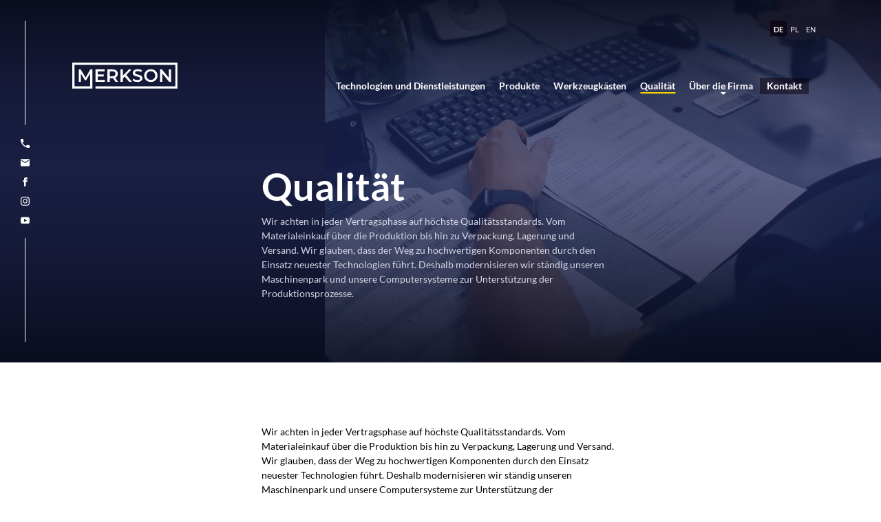

--- FILE ---
content_type: text/html; charset=UTF-8
request_url: https://merkson.eu/de/qualitaet/
body_size: 23327
content:
<!DOCTYPE html>
<html lang="de-DE">

<head>
  <link rel="preconnect" href="https://www.googletagmanager.com" crossorigin>
  <link rel="preconnect" href="https://connect.facebook.net" crossorigin>
  <link rel="preconnect" href="https://static.hotjar.com" crossorigin>
  <link rel="preconnect" href="https://cookies-manager.mr.org.pl" crossorigin>

	<!-- Google Tag Manager -->
	<script>
		(function(w, d, s, l, i) {
			w[l] = w[l] || [];
			w[l].push({
				'gtm.start': new Date().getTime(),
				event: 'gtm.js'
			});
			var f = d.getElementsByTagName(s)[0],
				j = d.createElement(s),
				dl = l != 'dataLayer' ? '&l=' + l : '';
			j.async = true;
			j.src =
				'https://www.googletagmanager.com/gtm.js?id=' + i + dl;
			f.parentNode.insertBefore(j, f);
		})(window, document, 'script', 'dataLayer', 'GTM-P3CDRKL');
	</script>
	<!-- End Google Tag Manager -->

	<meta charset="UTF-8" />

	<meta name="viewport" content="width=device-width, initial-scale=1.0">
	<meta name="format-detection" content="telephone=no">
  <link rel="preload" href="https://merkson.eu/wp-content/themes/merkson/fonts/Lato/lato-300.woff2" as="font" type="font/woff2" crossorigin>
  <link rel="preload" href="https://merkson.eu/wp-content/themes/merkson/fonts/Lato/lato-300-ext.woff2" as="font" type="font/woff2"
    crossorigin>
  <link rel="preload" href="https://merkson.eu/wp-content/themes/merkson/fonts/Lato/lato-400.woff2" as="font" type="font/woff2" crossorigin>
  <link rel="preload" href="https://merkson.eu/wp-content/themes/merkson/fonts/Lato/lato-400-ext.woff2" as="font" type="font/woff2"
    crossorigin>
  <link rel="preload" href="https://merkson.eu/wp-content/themes/merkson/fonts/Lato/lato-700.woff2" as="font" type="font/woff2" crossorigin>
  <link rel="preload" href="https://merkson.eu/wp-content/themes/merkson/fonts/Lato/lato-700-ext.woff2" as="font" type="font/woff2"
    crossorigin>
  <style>
    @font-face {
      font-family: 'Lato';
      font-style: normal;
      font-weight: 300;
      font-display: swap;
      src: url('https://merkson.eu/wp-content/themes/merkson/fonts/Lato/lato-300.woff2') format('woff2');
    }

    @font-face {
      font-family: 'Lato';
      font-style: normal;
      font-weight: 300;
      font-display: swap;
      src: url('https://merkson.eu/wp-content/themes/merkson/fonts/Lato/lato-300-ext.woff2') format('woff2');
    }

    @font-face {
      font-family: 'Lato';
      font-style: normal;
      font-weight: 400;
      font-display: swap;
      src: url('https://merkson.eu/wp-content/themes/merkson/fonts/Lato/lato-400.woff2') format('woff2');
    }

    @font-face {
      font-family: 'Lato';
      font-style: normal;
      font-weight: 400;
      font-display: swap;
      src: url('https://merkson.eu/wp-content/themes/merkson/fonts/Lato/lato-400-ext.woff2') format('woff2');
    }

    @font-face {
      font-family: 'Lato';
      font-style: normal;
      font-weight: 700;
      font-display: swap;
      src: url('https://merkson.eu/wp-content/themes/merkson/fonts/Lato/lato-700.woff2') format('woff2');
    }

    @font-face {
      font-family: 'Lato';
      font-style: normal;
      font-weight: 700;
      font-display: swap;
      src: url('https://merkson.eu/wp-content/themes/merkson/fonts/Lato/lato-700-ext.woff2') format('woff2');
    }


  
  </style>
	<link rel="apple-touch-icon" sizes="57x57" href="https://merkson.eu/wp-content/themes/merkson//img/apple-icon-57x57.png">
	<link rel="apple-touch-icon" sizes="60x60" href="https://merkson.eu/wp-content/themes/merkson//img/apple-icon-60x60.png">
	<link rel="apple-touch-icon" sizes="72x72" href="https://merkson.eu/wp-content/themes/merkson//img/apple-icon-72x72.png">
	<link rel="apple-touch-icon" sizes="76x76" href="https://merkson.eu/wp-content/themes/merkson//img/apple-icon-76x76.png">
	<link rel="apple-touch-icon" sizes="114x114" href="https://merkson.eu/wp-content/themes/merkson//img/apple-icon-114x114.png">
	<link rel="apple-touch-icon" sizes="120x120" href="https://merkson.eu/wp-content/themes/merkson//img/apple-icon-120x120.png">
	<link rel="apple-touch-icon" sizes="144x144" href="https://merkson.eu/wp-content/themes/merkson//img/apple-icon-144x144.png">
	<link rel="apple-touch-icon" sizes="152x152" href="https://merkson.eu/wp-content/themes/merkson//img/apple-icon-152x152.png">
	<link rel="apple-touch-icon" sizes="180x180" href="https://merkson.eu/wp-content/themes/merkson//img/apple-icon-180x180.png">
	<link rel="icon" type="image/png" sizes="192x192" href="https://merkson.eu/wp-content/themes/merkson//img/android-icon-192x192.png">
	<link rel="icon" type="image/png" sizes="32x32" href="https://merkson.eu/wp-content/themes/merkson//img/favicon-32x32.png">
	<link rel="icon" type="image/png" sizes="96x96" href="https://merkson.eu/wp-content/themes/merkson//img/favicon-96x96.png">
	<link rel="icon" type="image/png" sizes="16x16" href="https://merkson.eu/wp-content/themes/merkson//img/favicon-16x16.png">
	<link rel="manifest" href="https://merkson.eu/wp-content/themes/merkson//img/manifest.json">
	<meta name="msapplication-TileColor" content="#202860">
	<meta name="msapplication-TileImage" content="https://merkson.eu/wp-content/themes/merkson//img/ms-icon-144x144.png">
	<meta name="theme-color" content="#202860">
	<meta name="facebook-domain-verification" content="qfxv7m8vgzuy92524k4r4hd4s81uor" />

	<title>Qualität | Merkson</title>

	<meta name='robots' content='index, follow, max-image-preview:large, max-snippet:-1, max-video-preview:-1' />
<link rel="alternate" hreflang="pl" href="https://merkson.eu/jakosc/" />
<link rel="alternate" hreflang="de" href="https://merkson.eu/de/qualitaet/" />
<link rel="alternate" hreflang="en" href="https://merkson.eu/en/quality/" />
<link rel="alternate" hreflang="x-default" href="https://merkson.eu/jakosc/" />

	<!-- This site is optimized with the Yoast SEO plugin v22.4 - https://yoast.com/wordpress/plugins/seo/ -->
	<link rel="canonical" href="https://merkson.eu/de/qualitaet/" />
	<meta property="og:locale" content="de_DE" />
	<meta property="og:type" content="article" />
	<meta property="og:title" content="Qualität | Merkson" />
	<meta property="og:url" content="https://merkson.eu/de/qualitaet/" />
	<meta property="og:site_name" content="Merkson" />
	<meta property="article:publisher" content="https://www.facebook.com/eu.Merkson/" />
	<meta property="article:modified_time" content="2025-02-11T08:34:54+00:00" />
	<meta property="og:image" content="https://merkson.eu/wp-content/uploads/2021/02/DSC_1760.jpg" />
	<meta property="og:image:width" content="1920" />
	<meta property="og:image:height" content="1277" />
	<meta property="og:image:type" content="image/jpeg" />
	<meta name="twitter:card" content="summary_large_image" />
	<meta name="twitter:label1" content="Geschätzte Lesezeit" />
	<meta name="twitter:data1" content="1 Minute" />
	<script type="application/ld+json" class="yoast-schema-graph">{"@context":"https://schema.org","@graph":[{"@type":"WebPage","@id":"https://merkson.eu/de/qualitaet/","url":"https://merkson.eu/de/qualitaet/","name":"Qualität | Merkson","isPartOf":{"@id":"https://merkson.eu/#website"},"primaryImageOfPage":{"@id":"https://merkson.eu/de/qualitaet/#primaryimage"},"image":{"@id":"https://merkson.eu/de/qualitaet/#primaryimage"},"thumbnailUrl":"https://merkson.eu/wp-content/uploads/2021/02/DSC_1760.jpg","datePublished":"2021-02-16T12:22:17+00:00","dateModified":"2025-02-11T08:34:54+00:00","breadcrumb":{"@id":"https://merkson.eu/de/qualitaet/#breadcrumb"},"inLanguage":"de","potentialAction":[{"@type":"ReadAction","target":["https://merkson.eu/de/qualitaet/"]}]},{"@type":"ImageObject","inLanguage":"de","@id":"https://merkson.eu/de/qualitaet/#primaryimage","url":"https://merkson.eu/wp-content/uploads/2021/02/DSC_1760.jpg","contentUrl":"https://merkson.eu/wp-content/uploads/2021/02/DSC_1760.jpg","width":1920,"height":1277},{"@type":"BreadcrumbList","@id":"https://merkson.eu/de/qualitaet/#breadcrumb","itemListElement":[{"@type":"ListItem","position":1,"name":"Strona główna","item":"https://merkson.eu/de/"},{"@type":"ListItem","position":2,"name":"Qualität"}]},{"@type":"WebSite","@id":"https://merkson.eu/#website","url":"https://merkson.eu/","name":"Merkson","description":"","publisher":{"@id":"https://merkson.eu/#organization"},"potentialAction":[{"@type":"SearchAction","target":{"@type":"EntryPoint","urlTemplate":"https://merkson.eu/?s={search_term_string}"},"query-input":"required name=search_term_string"}],"inLanguage":"de"},{"@type":"Organization","@id":"https://merkson.eu/#organization","name":"MERKSON Sp. z o.o. Sp. K.","url":"https://merkson.eu/","logo":{"@type":"ImageObject","inLanguage":"de","@id":"https://merkson.eu/#/schema/logo/image/","url":"https://merkson.eu/wp-content/uploads/2021/01/transparent_1-1.png","contentUrl":"https://merkson.eu/wp-content/uploads/2021/01/transparent_1-1.png","width":350,"height":183,"caption":"MERKSON Sp. z o.o. Sp. K."},"image":{"@id":"https://merkson.eu/#/schema/logo/image/"},"sameAs":["https://www.facebook.com/eu.Merkson/","https://www.instagram.com/eu.merkson/","https://www.youtube.com/channel/UCy4qTGqmQQZhULRPm-YcXTA"]}]}</script>
	<!-- / Yoast SEO plugin. -->


<link rel="alternate" title="oEmbed (JSON)" type="application/json+oembed" href="https://merkson.eu/de/wp-json/oembed/1.0/embed?url=https%3A%2F%2Fmerkson.eu%2Fde%2Fqualitaet%2F" />
<link rel="alternate" title="oEmbed (XML)" type="text/xml+oembed" href="https://merkson.eu/de/wp-json/oembed/1.0/embed?url=https%3A%2F%2Fmerkson.eu%2Fde%2Fqualitaet%2F&#038;format=xml" />
<style id='wp-img-auto-sizes-contain-inline-css' type='text/css'>
img:is([sizes=auto i],[sizes^="auto," i]){contain-intrinsic-size:3000px 1500px}
/*# sourceURL=wp-img-auto-sizes-contain-inline-css */
</style>
<style id='classic-theme-styles-inline-css' type='text/css'>
/*! This file is auto-generated */
.wp-block-button__link{color:#fff;background-color:#32373c;border-radius:9999px;box-shadow:none;text-decoration:none;padding:calc(.667em + 2px) calc(1.333em + 2px);font-size:1.125em}.wp-block-file__button{background:#32373c;color:#fff;text-decoration:none}
/*# sourceURL=/wp-includes/css/classic-themes.min.css */
</style>
<link rel='stylesheet' id='bb-tcs-editor-style-shared-css' href='https://merkson.eu/wp-content/themes/merkson/editor-style-shared.css' type='text/css' media='all' />
<link rel='stylesheet' id='contact-form-7-css' href='https://merkson.eu/wp-content/plugins/contact-form-7/includes/css/styles.css?ver=5.9.3' type='text/css' media='all' />
<link rel='stylesheet' id='siteorigin-panels-front-css' href='https://merkson.eu/wp-content/plugins/siteorigin-panels/css/front-flex.min.css?ver=2.16.11' type='text/css' media='all' />
<link rel='stylesheet' id='flickitycss-css' href='https://merkson.eu/wp-content/themes/merkson/js/flickity/flickity.min.css?ver=2' type='text/css' media='all' />
<link rel='stylesheet' id='flickity-fade-css-css' href='https://merkson.eu/wp-content/themes/merkson/js/flickity/flickity-fade.css?ver=2' type='text/css' media='all' />
<link rel='stylesheet' id='hero_section-css' href='https://merkson.eu/wp-content/themes/merkson/theme_inc/so_plugins/hero_section/tpl/main.min.css?ver=2' type='text/css' media='all' />
<link rel='stylesheet' id='single_text-css' href='https://merkson.eu/wp-content/themes/merkson/theme_inc/so_plugins/single_text/tpl/main.min.css?ver=2' type='text/css' media='all' />
<link rel='stylesheet' id='single_certificates-css' href='https://merkson.eu/wp-content/themes/merkson/theme_inc/so_plugins/single_certificates/tpl/main.min.css?ver=2' type='text/css' media='all' />
<link rel='stylesheet' id='single_gallery-css' href='https://merkson.eu/wp-content/themes/merkson/theme_inc/so_plugins/single_gallery/tpl/main.min.css?ver=2' type='text/css' media='all' />
<link rel='stylesheet' id='single_cta-css' href='https://merkson.eu/wp-content/themes/merkson/theme_inc/so_plugins/single_cta/tpl/main.min.css?ver=2' type='text/css' media='all' />
<link rel='stylesheet' id='wpml-legacy-horizontal-list-0-css' href='//merkson.eu/wp-content/plugins/sitepress-multilingual-cms/templates/language-switchers/legacy-list-horizontal/style.min.css?ver=1' type='text/css' media='all' />
<link rel='stylesheet' id='fancybox-css' href='https://merkson.eu/wp-content/plugins/easy-fancybox/fancybox/1.5.4/jquery.fancybox.min.css?ver=6.9' type='text/css' media='screen' />
<style id='fancybox-inline-css' type='text/css'>
#fancybox-outer{background:#ffffff}#fancybox-content{background:#ffffff;border-color:#ffffff;color:#000000;}#fancybox-title,#fancybox-title-float-main{color:#fff}
/*# sourceURL=fancybox-inline-css */
</style>
<script type="text/javascript" src="https://code.jquery.com/jquery-3.5.1.min.js?ver=3.5.1" id="jquery-core-js"></script>
<script type="text/javascript" src="https://code.jquery.com/jquery-migrate-3.3.1.min.js?ver=3.3.1" id="jquery-migrate-js"></script>
<link rel="https://api.w.org/" href="https://merkson.eu/de/wp-json/" /><link rel="alternate" title="JSON" type="application/json" href="https://merkson.eu/de/wp-json/wp/v2/pages/2868" /><link rel='shortlink' href='https://merkson.eu/de/?p=2868' />
            <style type="text/css"></style>            <style type="text/css"></style>            <style type="text/css"></style>            <style type="text/css"></style>            <style type="text/css"></style><!-- Meta Pixel Code -->
<script>
!function(f,b,e,v,n,t,s)
{if(f.fbq)return;n=f.fbq=function(){n.callMethod?
n.callMethod.apply(n,arguments):n.queue.push(arguments)};
if(!f._fbq)f._fbq=n;n.push=n;n.loaded=!0;n.version='2.0';
n.queue=[];t=b.createElement(e);t.async=!0;
t.src=v;s=b.getElementsByTagName(e)[0];
s.parentNode.insertBefore(t,s)}(window, document,'script',
'https://connect.facebook.net/en_US/fbevents.js');
fbq('init', '813004534367837');
fbq('track', 'PageView');
</script>
<noscript><img height="1" width="1" style="display:none"
src="https://www.facebook.com/tr?id=813004534367837&ev=PageView&noscript=1"
/></noscript>
<!-- End Meta Pixel Code --><meta name="generator" content="WPML ver:4.5.12 stt:1,3,40;" />
<style>.post-thumbnail img[src$='.svg'] { width: 100%; height: auto; }</style>                <style type="text/css" media="all"
                       id="siteorigin-panels-layouts-head">/* Layout 2868 */ #pgc-2868-0-0 { width:100%;width:calc(100% - ( 0 * 30px ) ) } #pl-2868 .so-panel { margin-bottom:30px } #pl-2868 .so-panel:last-of-type { margin-bottom:0px } @media (max-width:780px){ #pg-2868-0.panel-no-style, #pg-2868-0.panel-has-style > .panel-row-style, #pg-2868-0 { -webkit-flex-direction:column;-ms-flex-direction:column;flex-direction:column } #pg-2868-0 > .panel-grid-cell , #pg-2868-0 > .panel-row-style > .panel-grid-cell { width:100%;margin-right:0 } #pl-2868 .panel-grid-cell { padding:0 } #pl-2868 .panel-grid .panel-grid-cell-empty { display:none } #pl-2868 .panel-grid .panel-grid-cell-mobile-last { margin-bottom:0px }  } </style>		<style type="text/css" id="wp-custom-css">
			/* WPML lang switcher */
.wpml-ls-item {
	margin: 0 !important;	
}

.wpml-ls-link {
	padding: 5px !important;
}

.wpml-ls-link:hover {
	background: rgba(10, 0, 15, 0.5);
}

.wpml-ls .wpml-ls-item.wpml-ls-current-language a {
	background: rgba(10, 0, 15, 0.7);
	color: #fff !important;
	font-weight: bold;
}

/* Dropdown menu */
.main-menu > li:last-child {
	background: rgba(10, 0, 15, 0.5);
}

.main-menu li:hover .dropdown-menu {
	display: block !important;
	text-shadow: 0 0 10px #000 !important;
}

.menu-column .menu-bottom ul li a::after {
	height: 2rem !important;
}

.dropdown-toggle.nav-link::after {
	background: none !important;
}

.dropdown-menu li a::after {
	background: none !important;
}

.dropdown-menu {
	position: absolute !important;
	background: none !important;
	font-size: 12rem !important;
	left: 10px !important;
	margin: 0 0 !important;
	padding: 0 0 !important;
	border: none !important;
}

.dropdown-menu li {
	margin: 0 0 !important;
	padding: 5px 0 !important;
}

.dropdown-menu li a:hover {
	background: none;
	color: #f5d300 !important;
}

.menu-column .menu-bottom ul li:hover a::after {
	width: 0 !important;
}

@media (min-width: 992px) {
	.main-menu li {
		margin: 0 0 !important;
		padding: 3px 10px;
	}
}

@media (max-width: 991px) {
	.main-menu li:hover .dropdown-menu {
	display: flex !important;
}
	
	.dropdown-menu {
		position: relative !important;
		border: none !important;
		flex-direction: column !important;
		align-items: end !important;
	}
	
	.dropdown-menu li {
		padding: 10px 0 !important;
	}
	
	.menu-item-has-children {
		display: flex !important;
		flex-direction: column !important;
		align-items: end !important;
		text-align: right !important;
	}
}

.widget.widget_coala-hero_section {
	background: rgba(5, 10, 20, 0.8) !important;
}

.so-widget-coala-hero_section-default-d75171398898-5 .btn-custom {
	display: none !important;
}

.so-widget-coala-hero_section-default-d75171398898-5 .right-column {
	display: none !important;
}

.slick-track {
	display: flex !important;
	flex-direction: row;
	align-items: center;
}

.clients_slider-image {
	filter: grayscale(100%);
	transition: 0.3s;
}

.clients_slider-image:hover {
	filter: grayscale(0);
}

.widget_coala-single_certificates .elements {
	display: flex !important;
	flex-wrap: wrap !important;
	align-items: center !important;
	gap: 50px 0;
}

.widget_coala-single_certificates .elements .element {
	flex: 50%;
	max-width: none !important;
}


.widget_coala-single_certificates .elements .element .element-inner {
	display: flex !important;
	flex-direction: row !important;
	justify-content: center !important;
}

#panel-659-0-0-2, 
#panel-659-0-0-3,
#panel-659-0-0-4 {
	margin: 0 !important;
	padding: 0 !important;
}

#panel-283-0-0-2 {
	margin: 70px 0 50px !important;
}

.map-outer {
	margin-bottom: 70px !important;
}

.map-wrapper {
	padding: 0 10px;
	margin: 50px auto;
}
.map-heading {
	font-size: 44px;
	letter-spacing: 1px;
	line-height: 48px;
	color: #202860;
	font-weight: 700;
}
.map-column {
	margin: 40px 0;
}
.map-column p {
	font-size: 19px;
	letter-spacing: 0px;
	line-height: 28px;
	color: #000000;
}
.map-column ul {
	font-size: 19px;
	letter-spacing: 0px;
	color: #000000;
	font-weight: 400;
	list-style:none;
}
.map-column ul li a {
	display: flex;
	align-items: center;
	padding-bottom: 10px;
	padding-top: 10px;
	border-bottom: 1px solid #e5e5e5;
	max-width: 250px;
	color: #000000;
}
.map-column ul li img {
	padding-right: 35px;

}
.map-column img {
		max-width: 100% !important;
}
.map-column:nth-child(1) {
	display: flex;
	flex-direction: column;
	gap: 20px;
}
@media (min-width: 600px) {
	.map-wrapper {
		display: flex;
		flex-wrap: wrap;
		justify-content: space-around;
	}
	.map-column:nth-child(1) {
		flex-basis: 100%;
	}
	.map-column:nth-child(2) {
		flex-basis: 60%;
	}
	.map-column:nth-child(3) {
		flex-basis: 40%;
	}
}
@media (min-width: 900px) {
	.map-column:nth-child(3) {
		display: flex;
		gap: 4%;
		flex-basis: 40%;
	}
	.map-column:nth-child(3) ul {
		flex-basis: 48%;
	}
	.map-heading {
		font-size: 53px;

		line-height: 59px;
	}
}
@media (min-width: 1100px) {
	.map-column:nth-child(1),
	.map-column:nth-child(2),
	.map-column:nth-child(3) {
		flex-basis: 32%;
	}
	.map-column:nth-child(1) {
		padding-right: 100px;
	}
	.map-wrapper {
		justify-content: space-between;
		align-items: center;
	}
	.map-column {
		margin: 0;
	}
}
.header{
	z-index:1000;
}
.secondary-menu li:nth-last-child(1){
	border-radius: 23px;
  background-color: #f5d300;
  display: flex;
  align-content: center;
  justify-content: center;

  min-width: 115px;
	cursor:pointer;
}
.secondary-menu li:nth-last-child(1) a {
	padding: 10px 30px;
	display:block;
	width:100%;
	height:100%;
	color:black;
	font-weight:600;
}
.secondary-menu li:nth-last-child(1) a:hover{
	opacity: 0.8;
	
}
.secondary-menu li:nth-last-child(1) a:hover:after{
	display:none;
}
.footer-form mark {
	background-color: #f5d300;
}
.footer-form a {
	text-decoration: none;
	color: #707070;
	font-size: 18px;
	padding-left: 15px;
}
.footer-form__heading {
	font-size: 24px;
	line-height: 30px;
	color: #202860;
	font-weight: bold;
	text-decoration: underline;
}
.footer-form__heading-secondary {
	font-size: 34px;
	line-height: 38px;
	color: #202860;
	font-weight: 600;
}
.footer-form img {
	max-width: 250px;
	height:auto;
}
.footer-form div:nth-child(2)>div:nth-child(1)>img {
	width: 100%;
  object-fit: cover;
		max-width: 400px;
	padding: 20px 0;
}
.btn-custom.cookie-banner-button{
	display:inline-flex !important;
}
.widget_custom_html[data-index="1"] {
	display:none;
}
.page-id-5 .widget_custom_html[data-index="1"]  {
	display:block;
}
.home .widget_custom_html[data-index='1'],
.post-type-archive-products .widget_custom_html[data-index='1'],
.post-type-archive-technologies .widget_custom_html[data-index='1'],
.page-id-659 .widget_custom_html[data-index='1'],
.page-id-678 .widget_custom_html[data-index='1'],
.page-id-2867 .widget_custom_html[data-index='1'],
.page-id-2868 .widget_custom_html[data-index='1'],
.page-id-4314 .widget_custom_html[data-index='1'],
.page-id-5276 .widget_custom_html[data-index='1'],
.page-id-5768 .widget_custom_html[data-index='1'],
.page-id-6302 .widget_custom_html[data-index='1'],
.page-id-7107 .widget_custom_html[data-index='1'],
.page-id-7662 .widget_custom_html[data-index='1'],
.page-id-8490 .widget_custom_html[data-index='1'],
.page-id-8580 .widget_custom_html[data-index='1'],
.page-id-678 .widget_custom_html[data-index='1'],
.page-id-2968 .widget_custom_html[data-index='1'],
.page-id-4312 .widget_custom_html[data-index='1'],
.page-id-4950 .widget_custom_html[data-index='1'],
.page-id-5274 .widget_custom_html[data-index='1'],
.page-id-5766 .widget_custom_html[data-index='1'],
.page-id-7105 .widget_custom_html[data-index='1'],
.page-id-7660 .widget_custom_html[data-index='1'] {
	display: block;
}

@media (min-width: 992px) {
	.container {
		max-width: 860px;
	}
		.footer-form div:nth-child(2)>div:nth-child(1)>img {
	width: 100%;
  object-fit: cover;
	width: 250px;
  height: 250px;
  border-radius: 100%;
	padding: 0;
}
}
@media (min-width: 1200px) {
	.container {
		max-width: 1100px;
	}

}
@media (min-width: 1500px) {
	.container {
		max-width: 1400px;
	}
}

#cc-main .cm__btns{
	padding: 10px 13px !important;
}
#cc-main .cm__texts {
	padding:16px !important;
}
 #cc-main .cm__btn-group + .cm__btn-group {
  margin-top: 10px !important;
}
#cc-main .cm__btn-group {
  display: grid;
  grid-auto-columns: minmax(0,1fr);
	gap: 10px ;
}
#cc-main .cm--bottom {
  bottom: 10px !important;
}
#cc-main .pm__btn + .pm__btn, #cc-main .pm__btn-group + .pm__btn-group {
  margin-left: 5px !important;
}

/* Karuzela miast */
.carousel-container {
    position: relative;
    width: 100%;
    overflow: hidden;
    margin: auto;
}

.carousel {
    display: flex;
    overflow: hidden;
    width: 100%;
}

.carousel-track {
    display: flex;
    transition: transform 0.5s ease-in-out;
}

.carousel-item {
    min-width: 25%;
    box-sizing: border-box;
    padding: 10px;
    text-align: center;
    filter: brightness(70%);
    transition: 0.3s;
}

.carousel-item a {
		display: block;
    position: relative;
}

.carousel-item img {
    max-width: 100%;
    border-radius: 10px;
    box-shadow: 0 4px 8px rgba(0, 0, 0, 0.1);
}

.carousel-item p {
    position: absolute;
    left: 15px;
    bottom: 10px;
    color: #fff;
    font-size: 18px;
    background: rgba(20, 30, 60, 0.8);
    padding: 10px;
    border-radius: 5px;
}

.carousel-item:hover {
    filter: brightness(100%);
}

.carousel-button {
    position: absolute;
    top: 50%;
    transform: translateY(-50%);
    background-color: rgba(255, 193, 7, 0.5);
    color: white;
    border: none;
    padding: 10px;
    cursor: pointer;
    z-index: 100;
}

.carousel-button.left {
    left: 10px;
}

.carousel-button.right {
    right: 10px;
}

.carousel-button:hover {
    background-color: rgba(255, 193, 7, 0.8);
}

@media only screen and (max-width: 899px) {
    .carousel-item {
        min-width: 100%;
    }

		.carousel-item p {
				font-size: 24px;
		}
}

/* Chmmura tagów */
.tags_container {
	margin: 50px 0;
}

.tags_container ul {
	display: flex;
	flex-flow: row wrap;
	justify-content: center;
	gap: 20px;
}

.tags_container ul li {
	padding: 10px;
	border: 1px solid red;
}

.tags_container ul li {
	padding: 10px 20px !important;
	margin: 0 !important;
	border: 2px solid #f5d300;
}

.tags_container ul li:before {
	content: none !important;
}

.tags_container ul li a:hover {
	color: #f5d300;
}
.logo-svg {
      width: 100%;

    }

@media (max-width:600px) {
.video-element {
	display: none !important;
}

.logo-svg {
	max-width: 150px;
  }
} 



div#panel-283-0-0-3 {
    display: none;
}






.form_footer__grid {
    display: grid;
    grid-template-columns: 30% 70%;
    padding: 60px 146px;
    align-items: start;
    justify-items: center;
}

.person_fz {
    display: flex;
    flex-direction: column;
}

.person_fz img {
    display: flex;
    width: 100%;
    height: 250px;
	max-width:250px;
    border-radius: 100%;
    object-fit: cover;
    margin-bottom: 20px;
    margin-top: 20px;
    border: 1px solid #aeaeaf;
    padding: 20px;
		object-position: top;
}

span.person_fz-name {
    font-size: 24px;
    font-weight: bold;
    margin-bottom: 10px;
    color: #1a1f43;
}



@media(max-width:1110px){
.form_footer__grid {
    display: grid;
    grid-template-columns: 100%;
    padding: 40px;
    align-items: start;
    justify-items: center;
}}

@media(max-width:1110px){
.form_footer__item h3{
	text-align:center;
	}}

@media(max-width:1110px){
.person_fz {
    display: flex;
    flex-direction: column;
	align-items:center;
	padding-bottom:40px;
	}}		</style>
		

	

	<!--[if lt IE 9]>
    <script src="https://merkson.eu/wp-content/themes/merkson//js/html5shiv.min.js" type="text/javascript"></script>
    <script src="https://merkson.eu/wp-content/themes/merkson//js/respond.min.js" type="text/javascript"></script>
    <![endif]-->
	<!-- Facebook Pixel Code -->
	<script>
		! function(f, b, e, v, n, t, s) {
			if (f.fbq) return;
			n = f.fbq = function() {
				n.callMethod ?
					n.callMethod.apply(n, arguments) : n.queue.push(arguments)
			};
			if (!f._fbq) f._fbq = n;
			n.push = n;
			n.loaded = !0;
			n.version = '2.0';
			n.queue = [];
			t = b.createElement(e);
			t.async = !0;
			t.src = v;
			s = b.getElementsByTagName(e)[0];
			s.parentNode.insertBefore(t, s)
		}(window, document, 'script',
			'https://connect.facebook.net/en_US/fbevents.js');
		fbq('init', '242733306820435');
		fbq('track', 'PageView');
	</script>
	<noscript><img height="1" width="1" style="display:none" src="https://www.facebook.com/tr?id=242733306820435&ev=PageView&noscript=1" /></noscript>
	<!-- End Facebook Pixel Code -->

	<noscript>
		<style>
			.preloader-wrapper {
				display: none;
			}
		</style>
	</noscript>
	<!-- Hotjar Tracking Code for https://www.merkson.pl -->
	<script>
		(function(h, o, t, j, a, r) {
			h.hj = h.hj || function() {
				(h.hj.q = h.hj.q || []).push(arguments)
			};
			h._hjSettings = {
				hjid: 2821763,
				hjsv: 6
			};
			a = o.getElementsByTagName('head')[0];
			r = o.createElement('script');
			r.async = 1;
			r.src = t + h._hjSettings.hjid + j + h._hjSettings.hjsv;
			a.appendChild(r);
		})(window, document, 'https://static.hotjar.com/c/hotjar-', '.js?sv=');
	</script>

<style id='global-styles-inline-css' type='text/css'>
:root{--wp--preset--aspect-ratio--square: 1;--wp--preset--aspect-ratio--4-3: 4/3;--wp--preset--aspect-ratio--3-4: 3/4;--wp--preset--aspect-ratio--3-2: 3/2;--wp--preset--aspect-ratio--2-3: 2/3;--wp--preset--aspect-ratio--16-9: 16/9;--wp--preset--aspect-ratio--9-16: 9/16;--wp--preset--color--black: #000000;--wp--preset--color--cyan-bluish-gray: #abb8c3;--wp--preset--color--white: #ffffff;--wp--preset--color--pale-pink: #f78da7;--wp--preset--color--vivid-red: #cf2e2e;--wp--preset--color--luminous-vivid-orange: #ff6900;--wp--preset--color--luminous-vivid-amber: #fcb900;--wp--preset--color--light-green-cyan: #7bdcb5;--wp--preset--color--vivid-green-cyan: #00d084;--wp--preset--color--pale-cyan-blue: #8ed1fc;--wp--preset--color--vivid-cyan-blue: #0693e3;--wp--preset--color--vivid-purple: #9b51e0;--wp--preset--gradient--vivid-cyan-blue-to-vivid-purple: linear-gradient(135deg,rgb(6,147,227) 0%,rgb(155,81,224) 100%);--wp--preset--gradient--light-green-cyan-to-vivid-green-cyan: linear-gradient(135deg,rgb(122,220,180) 0%,rgb(0,208,130) 100%);--wp--preset--gradient--luminous-vivid-amber-to-luminous-vivid-orange: linear-gradient(135deg,rgb(252,185,0) 0%,rgb(255,105,0) 100%);--wp--preset--gradient--luminous-vivid-orange-to-vivid-red: linear-gradient(135deg,rgb(255,105,0) 0%,rgb(207,46,46) 100%);--wp--preset--gradient--very-light-gray-to-cyan-bluish-gray: linear-gradient(135deg,rgb(238,238,238) 0%,rgb(169,184,195) 100%);--wp--preset--gradient--cool-to-warm-spectrum: linear-gradient(135deg,rgb(74,234,220) 0%,rgb(151,120,209) 20%,rgb(207,42,186) 40%,rgb(238,44,130) 60%,rgb(251,105,98) 80%,rgb(254,248,76) 100%);--wp--preset--gradient--blush-light-purple: linear-gradient(135deg,rgb(255,206,236) 0%,rgb(152,150,240) 100%);--wp--preset--gradient--blush-bordeaux: linear-gradient(135deg,rgb(254,205,165) 0%,rgb(254,45,45) 50%,rgb(107,0,62) 100%);--wp--preset--gradient--luminous-dusk: linear-gradient(135deg,rgb(255,203,112) 0%,rgb(199,81,192) 50%,rgb(65,88,208) 100%);--wp--preset--gradient--pale-ocean: linear-gradient(135deg,rgb(255,245,203) 0%,rgb(182,227,212) 50%,rgb(51,167,181) 100%);--wp--preset--gradient--electric-grass: linear-gradient(135deg,rgb(202,248,128) 0%,rgb(113,206,126) 100%);--wp--preset--gradient--midnight: linear-gradient(135deg,rgb(2,3,129) 0%,rgb(40,116,252) 100%);--wp--preset--font-size--small: 13px;--wp--preset--font-size--medium: 20px;--wp--preset--font-size--large: 36px;--wp--preset--font-size--x-large: 42px;--wp--preset--spacing--20: 0.44rem;--wp--preset--spacing--30: 0.67rem;--wp--preset--spacing--40: 1rem;--wp--preset--spacing--50: 1.5rem;--wp--preset--spacing--60: 2.25rem;--wp--preset--spacing--70: 3.38rem;--wp--preset--spacing--80: 5.06rem;--wp--preset--shadow--natural: 6px 6px 9px rgba(0, 0, 0, 0.2);--wp--preset--shadow--deep: 12px 12px 50px rgba(0, 0, 0, 0.4);--wp--preset--shadow--sharp: 6px 6px 0px rgba(0, 0, 0, 0.2);--wp--preset--shadow--outlined: 6px 6px 0px -3px rgb(255, 255, 255), 6px 6px rgb(0, 0, 0);--wp--preset--shadow--crisp: 6px 6px 0px rgb(0, 0, 0);}:where(.is-layout-flex){gap: 0.5em;}:where(.is-layout-grid){gap: 0.5em;}body .is-layout-flex{display: flex;}.is-layout-flex{flex-wrap: wrap;align-items: center;}.is-layout-flex > :is(*, div){margin: 0;}body .is-layout-grid{display: grid;}.is-layout-grid > :is(*, div){margin: 0;}:where(.wp-block-columns.is-layout-flex){gap: 2em;}:where(.wp-block-columns.is-layout-grid){gap: 2em;}:where(.wp-block-post-template.is-layout-flex){gap: 1.25em;}:where(.wp-block-post-template.is-layout-grid){gap: 1.25em;}.has-black-color{color: var(--wp--preset--color--black) !important;}.has-cyan-bluish-gray-color{color: var(--wp--preset--color--cyan-bluish-gray) !important;}.has-white-color{color: var(--wp--preset--color--white) !important;}.has-pale-pink-color{color: var(--wp--preset--color--pale-pink) !important;}.has-vivid-red-color{color: var(--wp--preset--color--vivid-red) !important;}.has-luminous-vivid-orange-color{color: var(--wp--preset--color--luminous-vivid-orange) !important;}.has-luminous-vivid-amber-color{color: var(--wp--preset--color--luminous-vivid-amber) !important;}.has-light-green-cyan-color{color: var(--wp--preset--color--light-green-cyan) !important;}.has-vivid-green-cyan-color{color: var(--wp--preset--color--vivid-green-cyan) !important;}.has-pale-cyan-blue-color{color: var(--wp--preset--color--pale-cyan-blue) !important;}.has-vivid-cyan-blue-color{color: var(--wp--preset--color--vivid-cyan-blue) !important;}.has-vivid-purple-color{color: var(--wp--preset--color--vivid-purple) !important;}.has-black-background-color{background-color: var(--wp--preset--color--black) !important;}.has-cyan-bluish-gray-background-color{background-color: var(--wp--preset--color--cyan-bluish-gray) !important;}.has-white-background-color{background-color: var(--wp--preset--color--white) !important;}.has-pale-pink-background-color{background-color: var(--wp--preset--color--pale-pink) !important;}.has-vivid-red-background-color{background-color: var(--wp--preset--color--vivid-red) !important;}.has-luminous-vivid-orange-background-color{background-color: var(--wp--preset--color--luminous-vivid-orange) !important;}.has-luminous-vivid-amber-background-color{background-color: var(--wp--preset--color--luminous-vivid-amber) !important;}.has-light-green-cyan-background-color{background-color: var(--wp--preset--color--light-green-cyan) !important;}.has-vivid-green-cyan-background-color{background-color: var(--wp--preset--color--vivid-green-cyan) !important;}.has-pale-cyan-blue-background-color{background-color: var(--wp--preset--color--pale-cyan-blue) !important;}.has-vivid-cyan-blue-background-color{background-color: var(--wp--preset--color--vivid-cyan-blue) !important;}.has-vivid-purple-background-color{background-color: var(--wp--preset--color--vivid-purple) !important;}.has-black-border-color{border-color: var(--wp--preset--color--black) !important;}.has-cyan-bluish-gray-border-color{border-color: var(--wp--preset--color--cyan-bluish-gray) !important;}.has-white-border-color{border-color: var(--wp--preset--color--white) !important;}.has-pale-pink-border-color{border-color: var(--wp--preset--color--pale-pink) !important;}.has-vivid-red-border-color{border-color: var(--wp--preset--color--vivid-red) !important;}.has-luminous-vivid-orange-border-color{border-color: var(--wp--preset--color--luminous-vivid-orange) !important;}.has-luminous-vivid-amber-border-color{border-color: var(--wp--preset--color--luminous-vivid-amber) !important;}.has-light-green-cyan-border-color{border-color: var(--wp--preset--color--light-green-cyan) !important;}.has-vivid-green-cyan-border-color{border-color: var(--wp--preset--color--vivid-green-cyan) !important;}.has-pale-cyan-blue-border-color{border-color: var(--wp--preset--color--pale-cyan-blue) !important;}.has-vivid-cyan-blue-border-color{border-color: var(--wp--preset--color--vivid-cyan-blue) !important;}.has-vivid-purple-border-color{border-color: var(--wp--preset--color--vivid-purple) !important;}.has-vivid-cyan-blue-to-vivid-purple-gradient-background{background: var(--wp--preset--gradient--vivid-cyan-blue-to-vivid-purple) !important;}.has-light-green-cyan-to-vivid-green-cyan-gradient-background{background: var(--wp--preset--gradient--light-green-cyan-to-vivid-green-cyan) !important;}.has-luminous-vivid-amber-to-luminous-vivid-orange-gradient-background{background: var(--wp--preset--gradient--luminous-vivid-amber-to-luminous-vivid-orange) !important;}.has-luminous-vivid-orange-to-vivid-red-gradient-background{background: var(--wp--preset--gradient--luminous-vivid-orange-to-vivid-red) !important;}.has-very-light-gray-to-cyan-bluish-gray-gradient-background{background: var(--wp--preset--gradient--very-light-gray-to-cyan-bluish-gray) !important;}.has-cool-to-warm-spectrum-gradient-background{background: var(--wp--preset--gradient--cool-to-warm-spectrum) !important;}.has-blush-light-purple-gradient-background{background: var(--wp--preset--gradient--blush-light-purple) !important;}.has-blush-bordeaux-gradient-background{background: var(--wp--preset--gradient--blush-bordeaux) !important;}.has-luminous-dusk-gradient-background{background: var(--wp--preset--gradient--luminous-dusk) !important;}.has-pale-ocean-gradient-background{background: var(--wp--preset--gradient--pale-ocean) !important;}.has-electric-grass-gradient-background{background: var(--wp--preset--gradient--electric-grass) !important;}.has-midnight-gradient-background{background: var(--wp--preset--gradient--midnight) !important;}.has-small-font-size{font-size: var(--wp--preset--font-size--small) !important;}.has-medium-font-size{font-size: var(--wp--preset--font-size--medium) !important;}.has-large-font-size{font-size: var(--wp--preset--font-size--large) !important;}.has-x-large-font-size{font-size: var(--wp--preset--font-size--x-large) !important;}
/*# sourceURL=global-styles-inline-css */
</style>
<link rel='stylesheet' id='bootstrap-css' href='https://merkson.eu/wp-content/themes/merkson/css/bootstrap.min.css?ver=1.10' type='text/css' media='all' />
<link rel='stylesheet' id='main-MERKSON-css' href='https://merkson.eu/wp-content/themes/merkson/css/main.min.css?ver=1.10' type='text/css' media='all' />
<link rel='stylesheet' id='MERKSON-css' href='https://merkson.eu/wp-content/themes/merkson/style.css?ver=1.10' type='text/css' media='all' />
<link rel='stylesheet' id='form_footer-css' href='https://merkson.eu/wp-content/themes/merkson/theme_inc/so_plugins/form_footer/tpl/main.min.css?ver=2' type='text/css' media='all' />
<link rel='stylesheet' id='single_footer-css' href='https://merkson.eu/wp-content/themes/merkson/theme_inc/so_plugins/single_footer/tpl/main.min.css?ver=2' type='text/css' media='all' />
</head>

<body class="wp-singular page-template-default page page-id-2868 wp-theme-merkson content-pb-on is-not-mobile computer  siteorigin-panels siteorigin-panels-before-js" data-mobilevesion="">
	<!-- Google Tag Manager (noscript) -->
	<noscript><iframe src="https://www.googletagmanager.com/ns.html?id=GTM-P3CDRKL" height="0" width="0" style="display:none;visibility:hidden"></iframe></noscript>
	<!-- End Google Tag Manager (noscript) -->
	
<header id="header">
	<div class="container">
		<div class="row justify-content-end align-items-center">
			
<div class="wpml-ls-statics-shortcode_actions wpml-ls wpml-ls-legacy-list-horizontal">
	<ul><li class="wpml-ls-slot-shortcode_actions wpml-ls-item wpml-ls-item-de wpml-ls-current-language wpml-ls-first-item wpml-ls-item-legacy-list-horizontal">
				<a href="https://merkson.eu/de/qualitaet/" class="wpml-ls-link">
                    <span class="wpml-ls-native">DE</span></a>
			</li><li class="wpml-ls-slot-shortcode_actions wpml-ls-item wpml-ls-item-pl wpml-ls-item-legacy-list-horizontal">
				<a href="https://merkson.eu/jakosc/" class="wpml-ls-link">
                    <span class="wpml-ls-native" lang="pl">PL</span></a>
			</li><li class="wpml-ls-slot-shortcode_actions wpml-ls-item wpml-ls-item-en wpml-ls-last-item wpml-ls-item-legacy-list-horizontal">
				<a href="https://merkson.eu/en/quality/" class="wpml-ls-link">
                    <span class="wpml-ls-native" lang="en">EN</span></a>
			</li></ul>
</div>
		</div>
		<div class="row justify-content-between align-items-center align-items-lg-stretch">
						<div class="col-4 col-lg-2 header-col">
												<a href="https://merkson.eu/de/" id="logo">
<!-- 					<img width="689" height="169" src="https://merkson.eu/wp-content/uploads/2021/01/MERKSON_H_white.svg" class="attachment-full size-full" alt="białe logo Merkson" decoding="async" /> -->
					 <svg version="1.2" xmlns="http://www.w3.org/2000/svg" viewBox="0 0 690 170" width="300" height="74"
              class="attachment-full size-full logo-svg">
              <title>MERKSON logo</title>
              <style>
                .s0 {
                  fill: #ffffff
                }
              </style>
									  <path fill-rule="evenodd" class="s0"
										d="m117 71.2l-26.7 44.7h-6.8l-26.8-44v53.4h-14.4v-81.5h12.4l32.4 54 31.6-53.7 0.1-0.3h12.6v125.3h-131.4v-169.1h689.4v169.1h-537.2v-14.4h522.8v-140.3h-660.6v140.3h102.6m96.3-42.1v12.7h-61.1v-81.5h59.5v12.7h-44.3v21.1h39.3v12.5h-39.3v22.5zm32.1 12.7h-15v-81.5h33.5c7 0 13.2 1.2 18.4 3.5 5.2 2.3 9.2 5.7 12 10 2.8 4.4 4.2 9.5 4.2 15.5 0 6.1-1.5 11.4-4.5 15.8q-4.5 6.6-12.9 9.9l18.7 26.8h-16.3l-16.6-23.9c-0.7 0.1-1.7 0.1-3.1 0.1h-18.4zm17.6-36.3q9.9 0 15-4.2 5.1-4.2 5.1-12 0-7.8-5.1-12-5.1-4.2-15-4.2h-17.6v32.4zm68.2 36.3h-15.2v-81.5h15.1v41.8l40.3-41.8h17l-34.2 36.4 36.3 45h-17.7l-28.7-34.1-12.9 13.3zm89-50c2.6 0.8 6.1 1.8 10.5 2.9 6.1 1.4 11 2.9 14.9 4.4 3.9 1.5 7.2 3.8 10 6.9 2.7 3.1 4.1 7.3 4.1 12.6 0 4.5-1.3 8.6-3.7 12.2q-3.6 5.4-11.1 8.7c-5 2.2-11.1 3.3-18.2 3.3-6.3 0-12.3-0.9-18.2-2.7-5.9-1.8-10.5-4.2-13.9-7.1l5.2-11.8c3.4 2.7 7.5 4.8 12.3 6.5 4.8 1.7 9.7 2.5 14.6 2.5 6.1 0 10.6-1 13.6-2.9 3-2 4.5-4.5 4.5-7.7 0-2.4-0.8-4.3-2.5-5.8-1.6-1.5-3.7-2.6-6.3-3.5-2.6-0.8-6.1-1.8-10.5-2.9-6.2-1.5-11.3-2.9-15.1-4.4-3.8-1.4-7.1-3.8-9.9-6.9-2.7-3.1-4.1-7.3-4.1-12.7 0-4.5 1.3-8.6 3.7-12.3 2.5-3.7 6.2-6.6 11.1-8.8 4.9-2.2 11-3.3 18.1-3.3 5 0 9.9 0.7 14.7 1.9 4.9 1.3 9 3.1 12.5 5.4l-4.8 11.8c-3.6-2.1-7.3-3.7-11.2-4.8-3.9-1.1-7.7-1.6-11.3-1.6-6 0-10.4 1-13.3 3-2.9 2-4.4 4.7-4.4 8 0 2.3 0.8 4.2 2.5 5.7 1.7 1.5 3.8 2.7 6.2 3.4zm72.2-27.3q10.1-5.4 22.5-5.4 12.5 0 22.5 5.4c6.7 3.7 11.9 8.6 15.7 15 3.8 6.3 5.7 13.5 5.7 21.5 0 8-1.9 15.1-5.7 21.5-3.8 6.4-9 11.4-15.7 15q-10 5.4-22.5 5.4-12.4 0-22.5-5.4c-6.7-3.6-11.9-8.6-15.7-15-3.8-6.4-5.7-13.6-5.7-21.5 0-7.9 1.9-15.1 5.7-21.5 3.8-6.4 9-11.4 15.7-15zm-2.5 51.2c2.4 4.3 5.9 7.8 10.2 10.2 4.4 2.5 9.3 3.7 14.7 3.7 5.5 0 10.4-1.3 14.7-3.7q6.5-3.6 10.2-10.2c2.5-4.4 3.7-9.3 3.7-14.7 0-5.4-1.2-10.3-3.7-14.7-2.4-4.3-5.9-7.8-10.2-10.2-4.4-2.5-9.3-3.7-14.7-3.7-5.5 0-10.4 1.3-14.7 3.7q-6.4 3.6-10.2 10.2c-2.5 4.4-3.7 9.3-3.7 14.7 0 5.4 1.3 10.3 3.7 14.7zm99.9 26.1h-15v-81.5h12.5l44.9 55.2v-55.2h15v81.5h-12.5l-44.9-55.2z" />
            </svg> 
				</a>
			</div>
			<div class="col-auto mobile-nav-toggle">
				<a href="https://merkson.eu/de/warenkorb/" class="basket-menu-item nav-link basket-mobile">
				<span class="basket-icon">
					<svg xmlns="http://www.w3.org/2000/svg" width="14.167" height="14.167" viewBox="0 0 14.167 14.167">
						<path id="Path_121" data-name="Path 121"
						      d="M5.25,13.333A1.417,1.417,0,1,0,6.667,14.75,1.415,1.415,0,0,0,5.25,13.333ZM1,2V3.417H2.417l2.55,5.376L4.01,10.528a1.37,1.37,0,0,0-.177.68A1.421,1.421,0,0,0,5.25,12.625h8.5V11.208h-8.2a.175.175,0,0,1-.177-.177l.021-.085.638-1.155h5.277a1.41,1.41,0,0,0,1.24-.73l2.536-4.6a.692.692,0,0,0,.085-.34.71.71,0,0,0-.708-.708H3.982L3.316,2H1ZM12.333,13.333A1.417,1.417,0,1,0,13.75,14.75,1.415,1.415,0,0,0,12.333,13.333Z"
						      transform="translate(-1 -2)" fill="#d5d8e5"/>
					</svg>
					<span class="basket-count">
						<span class="basket-count-number">0</span>
					</span>
				</span>
					<span>Warenkorb<span>
				</a>
				<div class="hamburger-wrapper" id="nav-icon3">
					<div class="nav-inner">
						<svg id="special-hamburger" class="special-hamburger2" version="1.1" xmlns="http://www.w3.org/2000/svg"
						     xmlns:xlink="http://www.w3.org/1999/xlink" x="0px" y="0px" width="18.7px"
						     height="19px" viewBox="0 0 18.7 19" style="enable-background:new 0 0 18.7 19;" xml:space="preserve">
							<path id="hamburger-path-1" class="hambuger-path" stroke-width="3" d="M1.37,9.55h15.96"/>
							<path id="hamburger-path-2" class="hambuger-path" stroke-width="3" d="M14.63,2.42L8,2.42l-6.63,0"/>
							<path id="hamburger-path-3" class="hambuger-path" stroke-width="3" d="M1.37,16.69l5.16,0l5.16,0"/>
						</svg>
						<div class="menu">
							<div class="menu-inner">menu</div>
						</div>
					</div>
				</div>
			</div>
			<div class="col-12 col-sm-10 menu-column">
				<div class="menu-top">
	<!--	<a href="--><!--" class="basket-menu-item nav-link">-->
<!--		<span class="basket-icon">-->
<!--			<svg xmlns="http://www.w3.org/2000/svg" width="14.167" height="14.167" viewBox="0 0 14.167 14.167">-->
<!--				<path id="Path_121" data-name="Path 121" d="M5.25,13.333A1.417,1.417,0,1,0,6.667,14.75,1.415,1.415,0,0,0,5.25,13.333ZM1,2V3.417H2.417l2.55,5.376L4.01,10.528a1.37,1.37,0,0,0-.177.68A1.421,1.421,0,0,0,5.25,12.625h8.5V11.208h-8.2a.175.175,0,0,1-.177-.177l.021-.085.638-1.155h5.277a1.41,1.41,0,0,0,1.24-.73l2.536-4.6a.692.692,0,0,0,.085-.34.71.71,0,0,0-.708-.708H3.982L3.316,2H1ZM12.333,13.333A1.417,1.417,0,1,0,13.75,14.75,1.415,1.415,0,0,0,12.333,13.333Z" transform="translate(-1 -2)" fill="#d5d8e5"/>-->
<!--			</svg>-->
<!--			<span class="basket-count">-->
<!--				<span class="basket-count-number">0</span>-->
<!--			</span>-->
<!--		</span>-->
<!--		<span>--><!--<span>-->
<!--	</a>-->
</div>
<div class="menu-bottom">
	<nav id="main-nav" class="collapse d-md-block navbar-collapse"><ul id="menu-menu-glowne" class="nav navbar-nav mr-auto main-menu" itemscope itemtype="http://www.schema.org/SiteNavigationElement"><li  id="menu-item-648" class="menu-item menu-item-type-post_type_archive menu-item-object-technologies menu-item-648 nav-item"><a itemprop="url" href="https://merkson.eu/de/technologien-und-dienstleistungen/" class="nav-link"><span itemprop="name" class="menu-item-link-inside">Technologien und Dienstleistungen</span></a></li>
<li  id="menu-item-688" class="menu-item menu-item-type-post_type menu-item-object-page menu-item-688 nav-item"><a itemprop="url" href="https://merkson.eu/de/produkte/" class="nav-link"><span itemprop="name" class="menu-item-link-inside">Produkte</span></a></li>
<li  id="menu-item-758" class="menu-item menu-item-type-post_type_archive menu-item-object-products menu-item-758 nav-item"><a itemprop="url" href="https://merkson.eu/de/werkzeugkästen/" class="nav-link"><span itemprop="name" class="menu-item-link-inside">Werkzeugkästen</span></a></li>
<li  id="menu-item-687" class="menu-item menu-item-type-post_type menu-item-object-page current-menu-item page_item page-item-2868 current_page_item active menu-item-687 nav-item"><a itemprop="url" href="https://merkson.eu/de/qualitaet/" class="nav-link" aria-current="page"><span itemprop="name" class="menu-item-link-inside">Qualität</span></a></li>
<li  id="menu-item-641" class="menu-item menu-item-type-post_type menu-item-object-page menu-item-has-children dropdown menu-item-641 nav-item"><a href="#" data-toggle="dropdown" aria-haspopup="true" aria-expanded="false" class="dropdown-toggle nav-link" id="menu-item-dropdown-641"><span itemprop="name" class="menu-item-link-inside">Über die Firma</span></a>
<ul class="dropdown-menu" aria-labelledby="menu-item-dropdown-641">
	<li  id="menu-item-10307" class="menu-item menu-item-type-post_type menu-item-object-page menu-item-10307 nav-item"><a itemprop="url" href="https://merkson.eu/de/ueber-die-firma/" class="dropdown-item"><span itemprop="name" class="menu-item-link-inside">Über die Firma</span></a></li>
	<li  id="menu-item-9664" class="menu-item menu-item-type-post_type menu-item-object-page menu-item-9664 nav-item"><a itemprop="url" href="https://merkson.eu/de/aktuelles/" class="dropdown-item"><span itemprop="name" class="menu-item-link-inside">Aktuelles</span></a></li>
	<li  id="menu-item-9665" class="menu-item menu-item-type-custom menu-item-object-custom menu-item-9665 nav-item"><a itemprop="url" href="/kariera/" class="dropdown-item"><span itemprop="name" class="menu-item-link-inside">Kariera</span></a></li>
</ul>
</li>
<li  id="menu-item-9663" class="menu-item menu-item-type-post_type menu-item-object-page menu-item-9663 nav-item"><a itemprop="url" href="https://merkson.eu/de/kontakt/" class="nav-link"><span itemprop="name" class="menu-item-link-inside">Kontakt</span></a></li>
</ul></nav></div>
			</div>
		</div>



			</div>
	<div id="menu-mobile">
		<div class="container">
			<div class="menu-top">
	<!--	<a href="--><!--" class="basket-menu-item nav-link">-->
<!--		<span class="basket-icon">-->
<!--			<svg xmlns="http://www.w3.org/2000/svg" width="14.167" height="14.167" viewBox="0 0 14.167 14.167">-->
<!--				<path id="Path_121" data-name="Path 121" d="M5.25,13.333A1.417,1.417,0,1,0,6.667,14.75,1.415,1.415,0,0,0,5.25,13.333ZM1,2V3.417H2.417l2.55,5.376L4.01,10.528a1.37,1.37,0,0,0-.177.68A1.421,1.421,0,0,0,5.25,12.625h8.5V11.208h-8.2a.175.175,0,0,1-.177-.177l.021-.085.638-1.155h5.277a1.41,1.41,0,0,0,1.24-.73l2.536-4.6a.692.692,0,0,0,.085-.34.71.71,0,0,0-.708-.708H3.982L3.316,2H1ZM12.333,13.333A1.417,1.417,0,1,0,13.75,14.75,1.415,1.415,0,0,0,12.333,13.333Z" transform="translate(-1 -2)" fill="#d5d8e5"/>-->
<!--			</svg>-->
<!--			<span class="basket-count">-->
<!--				<span class="basket-count-number">0</span>-->
<!--			</span>-->
<!--		</span>-->
<!--		<span>--><!--<span>-->
<!--	</a>-->
</div>
<div class="menu-bottom">
	<nav id="main-nav" class="collapse d-md-block navbar-collapse"><ul id="menu-menu-glowne-1" class="nav navbar-nav mr-auto main-menu" itemscope itemtype="http://www.schema.org/SiteNavigationElement"><li  class="menu-item menu-item-type-post_type_archive menu-item-object-technologies menu-item-648 nav-item"><a itemprop="url" href="https://merkson.eu/de/technologien-und-dienstleistungen/" class="nav-link"><span itemprop="name" class="menu-item-link-inside">Technologien und Dienstleistungen</span></a></li>
<li  class="menu-item menu-item-type-post_type menu-item-object-page menu-item-688 nav-item"><a itemprop="url" href="https://merkson.eu/de/produkte/" class="nav-link"><span itemprop="name" class="menu-item-link-inside">Produkte</span></a></li>
<li  class="menu-item menu-item-type-post_type_archive menu-item-object-products menu-item-758 nav-item"><a itemprop="url" href="https://merkson.eu/de/werkzeugkästen/" class="nav-link"><span itemprop="name" class="menu-item-link-inside">Werkzeugkästen</span></a></li>
<li  class="menu-item menu-item-type-post_type menu-item-object-page current-menu-item page_item page-item-2868 current_page_item active menu-item-687 nav-item"><a itemprop="url" href="https://merkson.eu/de/qualitaet/" class="nav-link" aria-current="page"><span itemprop="name" class="menu-item-link-inside">Qualität</span></a></li>
<li  class="menu-item menu-item-type-post_type menu-item-object-page menu-item-has-children dropdown menu-item-641 nav-item"><a href="#" data-toggle="dropdown" aria-haspopup="true" aria-expanded="false" class="dropdown-toggle nav-link" id="menu-item-dropdown-641"><span itemprop="name" class="menu-item-link-inside">Über die Firma</span></a>
<ul class="dropdown-menu" aria-labelledby="menu-item-dropdown-641">
	<li  class="menu-item menu-item-type-post_type menu-item-object-page menu-item-10307 nav-item"><a itemprop="url" href="https://merkson.eu/de/ueber-die-firma/" class="dropdown-item"><span itemprop="name" class="menu-item-link-inside">Über die Firma</span></a></li>
	<li  class="menu-item menu-item-type-post_type menu-item-object-page menu-item-9664 nav-item"><a itemprop="url" href="https://merkson.eu/de/aktuelles/" class="dropdown-item"><span itemprop="name" class="menu-item-link-inside">Aktuelles</span></a></li>
	<li  class="menu-item menu-item-type-custom menu-item-object-custom menu-item-9665 nav-item"><a itemprop="url" href="/kariera/" class="dropdown-item"><span itemprop="name" class="menu-item-link-inside">Kariera</span></a></li>
</ul>
</li>
<li  class="menu-item menu-item-type-post_type menu-item-object-page menu-item-9663 nav-item"><a itemprop="url" href="https://merkson.eu/de/kontakt/" class="nav-link"><span itemprop="name" class="menu-item-link-inside">Kontakt</span></a></li>
</ul></nav></div>
		</div>
	</div>
	</div>
</header>
<!-- singular -->
<main class="main container-float">
	<!--main-item.php-->
<article class="main-article">

	<div id="pl-2868"  class="panel-layout" ><div id="pg-2868-0"  class="panel-grid panel-has-style" ><div class="background_repeat panel-row-style panel-row-style-for-2868-0" ><div id="pgc-2868-0-0"  class="panel-grid-cell" ><div id="panel-2868-0-0-0" class="so-panel widget widget_coala-hero_section panel-first-child" data-index="0" ><div class="so-widget-coala-hero_section so-widget-coala-hero_section-default-d75171398898-2868">
<section class="widget_coala-hero_section small-heading widget-hero-style-normal  hero-section white-text">
	<!--  widget: widget_coala-hero_section-->
		<div class="background-image gradient">
		<div class="background-image-inner">
							<video loop muted preload="none" class="video-element">
					<source src="https://merkson.eu/wp-content/uploads/2021/05/KJ.mp4" type="video/mp4">
				</video>
						</div>
	</div>
		<div class="social-media-top not-sticky">
		<div class="social-media-top-line"></div>
		<div class="social-media">
			<a class="mobile-visible" href="tel:+48 41 276-01-01">	<svg xmlns="http://www.w3.org/2000/svg" width="9.861" height="9.861" viewBox="0 0 9.861 9.861">
	  <path id="Path_37" data-name="Path 37" d="M4.983,7.267a8.3,8.3,0,0,0,3.61,3.61L9.8,9.672a.545.545,0,0,1,.559-.131,6.249,6.249,0,0,0,1.956.312.549.549,0,0,1,.548.548v1.912a.549.549,0,0,1-.548.548A9.312,9.312,0,0,1,3,3.548.549.549,0,0,1,3.548,3H5.465a.549.549,0,0,1,.548.548A6.223,6.223,0,0,0,6.325,5.5a.55.55,0,0,1-.137.559Z" transform="translate(-3 -3)" fill="#d5d8e5"/>
	</svg>
	</a>
			<span class="mobile-hidden scroll-to-bottom">	<svg xmlns="http://www.w3.org/2000/svg" width="9.861" height="9.861" viewBox="0 0 9.861 9.861">
	  <path id="Path_37" data-name="Path 37" d="M4.983,7.267a8.3,8.3,0,0,0,3.61,3.61L9.8,9.672a.545.545,0,0,1,.559-.131,6.249,6.249,0,0,0,1.956.312.549.549,0,0,1,.548.548v1.912a.549.549,0,0,1-.548.548A9.312,9.312,0,0,1,3,3.548.549.549,0,0,1,3.548,3H5.465a.549.549,0,0,1,.548.548A6.223,6.223,0,0,0,6.325,5.5a.55.55,0,0,1-.137.559Z" transform="translate(-3 -3)" fill="#d5d8e5"/>
	</svg>
	</span>
			<a href="mailto:info@merkson.pl">	<svg xmlns="http://www.w3.org/2000/svg" width="10.732" height="8.586" viewBox="0 0 10.732 8.586">
	  <path id="Path_39" data-name="Path 39" d="M11.659,4H3.073A1.072,1.072,0,0,0,2.005,5.073L2,11.513a1.076,1.076,0,0,0,1.073,1.073h8.586a1.076,1.076,0,0,0,1.073-1.073V5.073A1.076,1.076,0,0,0,11.659,4Zm0,2.146L7.366,8.83,3.073,6.146V5.073L7.366,7.756l4.293-2.683Z" transform="translate(-2 -4)" fill="#d5d8e5"/>
	</svg>
	</a>
							<a href="https://www.facebook.com/eu.Merkson/" target="_blank"><svg xmlns="http://www.w3.org/2000/svg" width="24" height="24" viewBox="0 0 24 24"><path d="M9 8h-3v4h3v12h5v-12h3.642l.358-4h-4v-1.667c0-.955.192-1.333 1.115-1.333h2.885v-5h-3.808c-3.596 0-5.192 1.583-5.192 4.615v3.385z"></path></svg> </a>
								<a href="https://www.instagram.com/eu.merkson/" target="_blank"><svg xmlns="http://www.w3.org/2000/svg" width="24" height="24" viewBox="0 0 24 24"><path d="M12 2.163c3.204 0 3.584.012 4.85.07 3.252.148 4.771 1.691 4.919 4.919.058 1.265.069 1.645.069 4.849 0 3.205-.012 3.584-.069 4.849-.149 3.225-1.664 4.771-4.919 4.919-1.266.058-1.644.07-4.85.07-3.204 0-3.584-.012-4.849-.07-3.26-.149-4.771-1.699-4.919-4.92-.058-1.265-.07-1.644-.07-4.849 0-3.204.013-3.583.07-4.849.149-3.227 1.664-4.771 4.919-4.919 1.266-.057 1.645-.069 4.849-.069zm0-2.163c-3.259 0-3.667.014-4.947.072-4.358.2-6.78 2.618-6.98 6.98-.059 1.281-.073 1.689-.073 4.948 0 3.259.014 3.668.072 4.948.2 4.358 2.618 6.78 6.98 6.98 1.281.058 1.689.072 4.948.072 3.259 0 3.668-.014 4.948-.072 4.354-.2 6.782-2.618 6.979-6.98.059-1.28.073-1.689.073-4.948 0-3.259-.014-3.667-.072-4.947-.196-4.354-2.617-6.78-6.979-6.98-1.281-.059-1.69-.073-4.949-.073zm0 5.838c-3.403 0-6.162 2.759-6.162 6.162s2.759 6.163 6.162 6.163 6.162-2.759 6.162-6.163c0-3.403-2.759-6.162-6.162-6.162zm0 10.162c-2.209 0-4-1.79-4-4 0-2.209 1.791-4 4-4s4 1.791 4 4c0 2.21-1.791 4-4 4zm6.406-11.845c-.796 0-1.441.645-1.441 1.44s.645 1.44 1.441 1.44c.795 0 1.439-.645 1.439-1.44s-.644-1.44-1.439-1.44z"></path></svg> </a>
								<a href="https://www.youtube.com/channel/UCy4qTGqmQQZhULRPm-YcXTA" target="_blank"><svg xmlns="http://www.w3.org/2000/svg" width="24" height="24" viewBox="0 0 24 24"><path d="M19.615 3.184c-3.604-.246-11.631-.245-15.23 0-3.897.266-4.356 2.62-4.385 8.816.029 6.185.484 8.549 4.385 8.816 3.6.245 11.626.246 15.23 0 3.897-.266 4.356-2.62 4.385-8.816-.029-6.185-.484-8.549-4.385-8.816zm-10.615 12.816v-8l8 3.993-8 4.007z"></path></svg> </a>
						</div>
		<div class="social-media-bottom-line"></div>
			</div>
	<div class="social-media-top social-sticky">
		<div class="social-media">
			<a class="mobile-visible" href="tel:+48 41 276-01-01">	<svg xmlns="http://www.w3.org/2000/svg" width="9.861" height="9.861" viewBox="0 0 9.861 9.861">
	  <path id="Path_37" data-name="Path 37" d="M4.983,7.267a8.3,8.3,0,0,0,3.61,3.61L9.8,9.672a.545.545,0,0,1,.559-.131,6.249,6.249,0,0,0,1.956.312.549.549,0,0,1,.548.548v1.912a.549.549,0,0,1-.548.548A9.312,9.312,0,0,1,3,3.548.549.549,0,0,1,3.548,3H5.465a.549.549,0,0,1,.548.548A6.223,6.223,0,0,0,6.325,5.5a.55.55,0,0,1-.137.559Z" transform="translate(-3 -3)" fill="#d5d8e5"/>
	</svg>
	</a>
			<span class="mobile-hidden scroll-to-bottom">	<svg xmlns="http://www.w3.org/2000/svg" width="9.861" height="9.861" viewBox="0 0 9.861 9.861">
	  <path id="Path_37" data-name="Path 37" d="M4.983,7.267a8.3,8.3,0,0,0,3.61,3.61L9.8,9.672a.545.545,0,0,1,.559-.131,6.249,6.249,0,0,0,1.956.312.549.549,0,0,1,.548.548v1.912a.549.549,0,0,1-.548.548A9.312,9.312,0,0,1,3,3.548.549.549,0,0,1,3.548,3H5.465a.549.549,0,0,1,.548.548A6.223,6.223,0,0,0,6.325,5.5a.55.55,0,0,1-.137.559Z" transform="translate(-3 -3)" fill="#d5d8e5"/>
	</svg>
	</span>
			<a href="mailto:info@merkson.pl">	<svg xmlns="http://www.w3.org/2000/svg" width="10.732" height="8.586" viewBox="0 0 10.732 8.586">
	  <path id="Path_39" data-name="Path 39" d="M11.659,4H3.073A1.072,1.072,0,0,0,2.005,5.073L2,11.513a1.076,1.076,0,0,0,1.073,1.073h8.586a1.076,1.076,0,0,0,1.073-1.073V5.073A1.076,1.076,0,0,0,11.659,4Zm0,2.146L7.366,8.83,3.073,6.146V5.073L7.366,7.756l4.293-2.683Z" transform="translate(-2 -4)" fill="#d5d8e5"/>
	</svg>
	</a>
							<a href="https://www.facebook.com/eu.Merkson/" target="_blank"><svg xmlns="http://www.w3.org/2000/svg" width="24" height="24" viewBox="0 0 24 24"><path d="M9 8h-3v4h3v12h5v-12h3.642l.358-4h-4v-1.667c0-.955.192-1.333 1.115-1.333h2.885v-5h-3.808c-3.596 0-5.192 1.583-5.192 4.615v3.385z"></path></svg> </a>
								<a href="https://www.instagram.com/eu.merkson/" target="_blank"><svg xmlns="http://www.w3.org/2000/svg" width="24" height="24" viewBox="0 0 24 24"><path d="M12 2.163c3.204 0 3.584.012 4.85.07 3.252.148 4.771 1.691 4.919 4.919.058 1.265.069 1.645.069 4.849 0 3.205-.012 3.584-.069 4.849-.149 3.225-1.664 4.771-4.919 4.919-1.266.058-1.644.07-4.85.07-3.204 0-3.584-.012-4.849-.07-3.26-.149-4.771-1.699-4.919-4.92-.058-1.265-.07-1.644-.07-4.849 0-3.204.013-3.583.07-4.849.149-3.227 1.664-4.771 4.919-4.919 1.266-.057 1.645-.069 4.849-.069zm0-2.163c-3.259 0-3.667.014-4.947.072-4.358.2-6.78 2.618-6.98 6.98-.059 1.281-.073 1.689-.073 4.948 0 3.259.014 3.668.072 4.948.2 4.358 2.618 6.78 6.98 6.98 1.281.058 1.689.072 4.948.072 3.259 0 3.668-.014 4.948-.072 4.354-.2 6.782-2.618 6.979-6.98.059-1.28.073-1.689.073-4.948 0-3.259-.014-3.667-.072-4.947-.196-4.354-2.617-6.78-6.979-6.98-1.281-.059-1.69-.073-4.949-.073zm0 5.838c-3.403 0-6.162 2.759-6.162 6.162s2.759 6.163 6.162 6.163 6.162-2.759 6.162-6.163c0-3.403-2.759-6.162-6.162-6.162zm0 10.162c-2.209 0-4-1.79-4-4 0-2.209 1.791-4 4-4s4 1.791 4 4c0 2.21-1.791 4-4 4zm6.406-11.845c-.796 0-1.441.645-1.441 1.44s.645 1.44 1.441 1.44c.795 0 1.439-.645 1.439-1.44s-.644-1.44-1.439-1.44z"></path></svg> </a>
								<a href="https://www.youtube.com/channel/UCy4qTGqmQQZhULRPm-YcXTA" target="_blank"><svg xmlns="http://www.w3.org/2000/svg" width="24" height="24" viewBox="0 0 24 24"><path d="M19.615 3.184c-3.604-.246-11.631-.245-15.23 0-3.897.266-4.356 2.62-4.385 8.816.029 6.185.484 8.549 4.385 8.816 3.6.245 11.626.246 15.23 0 3.897-.266 4.356-2.62 4.385-8.816-.029-6.185-.484-8.549-4.385-8.816zm-10.615 12.816v-8l8 3.993-8 4.007z"></path></svg> </a>
						</div>
	</div>
		


	<div class="container container-normal">
		<div class="row justify-content-center">
			<div class="col-12 col-lg-8 col-xl-7 offset-lg-1 hero-style-normal">

									<h1>Qualität</h1>
					<div class="description">
													<p>Wir achten in jeder Vertragsphase auf höchste Qualitätsstandards. Vom Materialeinkauf über die Produktion bis hin zu Verpackung, Lagerung und Versand. 

Wir glauben, dass der Weg zu hochwertigen Komponenten durch den Einsatz neuester Technologien führt. Deshalb modernisieren wir ständig unseren Maschinenpark und unsere Computersysteme zur Unterstützung der Produktionsprozesse.</p>
												</div>
								</div>
			
		</div>
	</div>
				<div class="refference-row">
				<div class="container">
					<div class="row">
						<div class="col-1 offset-4 ">
							<div class="refference-column"></div>
						</div>
					</div>
				</div>
			</div>
		
	</section>
</div></div><div id="panel-2868-0-0-1" class="so-panel widget widget_coala-single_text" data-index="1" ><div class="so-widget-coala-single_text so-widget-coala-single_text-default-d75171398898-2868">
<section class="widget_coala-single_text page-content widget-padding">
	<!--  widget: widget_coala-single_text-->
	<div class="container ">
		<div class="row justify-content-center">
			<div class="col-12 col-lg-8 col-xl-6">
				<p>Wir achten in jeder Vertragsphase auf höchste Qualitätsstandards. Vom Materialeinkauf über die Produktion bis hin zu Verpackung, Lagerung und Versand. Wir glauben, dass der Weg zu hochwertigen Komponenten durch den Einsatz neuester Technologien führt. Deshalb modernisieren wir ständig unseren Maschinenpark und unsere Computersysteme zur Unterstützung der Produktionsprozesse.</p>
<p>Unsere Teilnahme an der Lieferkette von Teilen für die globale Automobilindustrie erfordert weltweit erstklassige Produkte und kontinuierliche Weiterentwicklung, deshalb arbeiten wir seit Jahren mit der Norm <strong>ISO 9001: 2015</strong>. Aktuell haben wir auch eine implementierte Schweißnorm <strong>ISO 3834-2</strong> sowie das Umweltmanagementsystem, bestätigt durch das <strong>ISO 14001 - Zertifikat</strong>.</p>
<p>Der nächste Schritt auf dem Weg zur Qualitätsverbesserung und zur Erfüllung der immer mehr restriktiver Anforderungen unserer Kunden ist die Umsetzung des Automobil -   Standards <strong>IATF 16949. </strong></p>
<p>Diese Norm wurde von der International Automotive Task Force (IATF) der Branche entwickelt, um die Qualität in Rahmen der Lieferkette zu verbessern. Sie verbindet die Anforderungen amerikanischer, deutscher, französischer und italienischer Managementsystemstandardsm in Unternehmen, die mit der   Automobilindustrie verbunden sind.</p>
<p>Die Implementierung des Systems hilft Fehler vermeiden und den Ausschuss durch einen prozessorientierten Qualitätsansatz reduzieren. Zusammenhänge zwischen Prozessen und Technologien, das bestehende Risiko und dessen Auswirkungen werden erkannt und so weit wie möglich beseitigt.</p>
			</div>
		</div>
	</div>

</section>
</div></div><div id="panel-2868-0-0-2" class="so-panel widget widget_coala-single_certificates" data-index="2" ><div class="so-widget-coala-single_certificates so-widget-coala-single_certificates-default-d75171398898-2868">
<section class="widget_coala-single_certificates  margin-bottom widget-padding">
  <!--  widget: widget_coala-single_certificates-->
  	  <div class="container">
    <div class="row heading-row center">
      <div class="col-12">
        <h2>Unsere Zertifikate</h2>
      </div>
    </div>
    <div class="row justify-content-center elements">
              <div class="col-12 col-md-6 col-lg-4 element">
          <div class="element-inner">
            <div class="icon"><img loading="lazy" decoding="async" width="400" height="367" src="https://merkson.eu/wp-content/uploads/2021/05/JS_logo_9001_2015_14001_2015-400x367.jpg" class="attachment-image-xs size-image-xs" alt="" srcset="https://merkson.eu/wp-content/uploads/2021/05/JS_logo_9001_2015_14001_2015-400x367.jpg 400w, https://merkson.eu/wp-content/uploads/2021/05/JS_logo_9001_2015_14001_2015-570x523.jpg 570w, https://merkson.eu/wp-content/uploads/2021/05/JS_logo_9001_2015_14001_2015.jpg 766w" sizes="auto, (max-width: 400px) 100vw, 400px" /></div>
            <div class="name">
              <div class="description"><p><strong>Integriertes Zertifikat</strong></p>
<p><strong>ISO 9001:2015 und ISO 14001-2015<br />
</strong></p>
</div>
              <a href="https://merkson.eu/wp-content/uploads/2023/09/JS_308_3_2022-MERKSON-cert.-IQNET-sign.jpg" class="btn-small fancybox">
                <svg xmlns="http://www.w3.org/2000/svg" width="10.842" height="10.842" viewBox="0 0 10.842 10.842">
                  <path id="Path_184" data-name="Path 184" d="M10.748,9.819h-.49l-.174-.167a4.035,4.035,0,1,0-.434.434l.167.174v.49l3.1,3.093.924-.924Zm-3.719,0A2.789,2.789,0,1,1,9.819,7.029,2.786,2.786,0,0,1,7.029,9.819Z" transform="translate(-3 -3)" fill="#202c76"/>
                </svg>
                <span>siehe Zertifikat</span>
              </a>
            </div>
          </div>
        </div>
                <div class="col-12 col-md-6 col-lg-4 element">
          <div class="element-inner">
            <div class="icon"><img loading="lazy" decoding="async" width="400" height="390" src="https://merkson.eu/wp-content/uploads/2021/05/EN-ISO-3834-2-wersja-angielska-400x390.jpg" class="attachment-image-xs size-image-xs" alt="" srcset="https://merkson.eu/wp-content/uploads/2021/05/EN-ISO-3834-2-wersja-angielska-400x390.jpg 400w, https://merkson.eu/wp-content/uploads/2021/05/EN-ISO-3834-2-wersja-angielska.jpg 465w" sizes="auto, (max-width: 400px) 100vw, 400px" /></div>
            <div class="name">
              <div class="description"><div class="name">
<div class="description">

<strong>Schweißzertifikat</strong>

</div>
</div>
<strong>ISO 3834-2
</strong></div>
              <a href="https://merkson.eu/wp-content/uploads/2021/05/Page2.jpg" class="btn-small fancybox">
                <svg xmlns="http://www.w3.org/2000/svg" width="10.842" height="10.842" viewBox="0 0 10.842 10.842">
                  <path id="Path_184" data-name="Path 184" d="M10.748,9.819h-.49l-.174-.167a4.035,4.035,0,1,0-.434.434l.167.174v.49l3.1,3.093.924-.924Zm-3.719,0A2.789,2.789,0,1,1,9.819,7.029,2.786,2.786,0,0,1,7.029,9.819Z" transform="translate(-3 -3)" fill="#202c76"/>
                </svg>
                <span>siehe Zertifikat</span>
              </a>
            </div>
          </div>
        </div>
            </div>
  </div>


  </section>
</div></div><div id="panel-2868-0-0-3" class="so-panel widget widget_coala-single_text" data-index="3" ><div class="so-widget-coala-single_text so-widget-coala-single_text-default-d75171398898-2868">
<section class="widget_coala-single_text page-content widget-padding">
	<!--  widget: widget_coala-single_text-->
	<div class="container ">
		<div class="row justify-content-center">
			<div class="col-12 col-lg-8 col-xl-6">
				<h2 style="text-align: center;">Konformität</h2>
&nbsp;
<p style="text-align: center;"><a href="http://merkson.eu/wp-content/uploads/2023/09/Business-Ethics-Policy.pdf">Business Ethics Policy</a></p>
<p style="text-align: center;"><a href="http://merkson.eu/wp-content/uploads/2023/09/Conflict-minerals-declaration.pdf">Conflict minerals declaration</a></p>
<p style="text-align: center;"><a href="http://merkson.eu/wp-content/uploads/2023/09/Global-Antitrust-and-Fair-Competition-Principles.pdf">Global Antitrust and Fair Competition Principles</a></p>
<p style="text-align: center;"><a href="http://merkson.eu/wp-content/uploads/2023/09/Health-Safety-and-Environment-HSE-Policy.pdf">Health, Safety, and Environment (HSE) Policy</a></p>
<p style="text-align: center;"><a href="http://merkson.eu/wp-content/uploads/2023/09/Labor-and-Human-Rights.pdf">Labor and Human Rights</a></p>
<p style="text-align: center;"><a href="http://merkson.eu/wp-content/uploads/2023/09/Merkson-Supplier-Code-of-Conduct.pdf">Merkson Supplier Code of Conduct</a></p>
<p style="text-align: center;"><a href="http://merkson.eu/wp-content/uploads/2023/09/Modern-Slavery-Act-Statement.pdf">Modern Slavery Act Statement</a></p>
<p style="text-align: center;"><a href="http://merkson.eu/wp-content/uploads/2023/09/REACH-Compliance-Statement.pdf">REACH Compliance Statement</a></p>
&nbsp;			</div>
		</div>
	</div>

</section>
</div></div><div id="panel-2868-0-0-4" class="so-panel widget widget_coala-single_gallery" data-index="4" ><div class="so-widget-coala-single_gallery so-widget-coala-single_gallery-default-d75171398898-2868">
<section class="widget_coala-single_gallery  widget-padding-normal">
  <!--  widget: widget_coala-single_gallery-->
  	    <div class="row no-gutters elements">
              <div class="col-6 col-sm-6 col-md-4 col-lg-6 element white-text">
          <div class="element-inner">
            <div class="image gradient"><img loading="lazy" decoding="async" width="768" height="512" src="https://merkson.eu/wp-content/uploads/2021/05/SKU08348-768x512.jpg" class="attachment-image-sm size-image-sm" alt="" srcset="https://merkson.eu/wp-content/uploads/2021/05/SKU08348-768x512.jpg 768w, https://merkson.eu/wp-content/uploads/2021/05/SKU08348-570x380.jpg 570w, https://merkson.eu/wp-content/uploads/2021/05/SKU08348-1140x760.jpg 1140w, https://merkson.eu/wp-content/uploads/2021/05/SKU08348-1536x1024.jpg 1536w, https://merkson.eu/wp-content/uploads/2021/05/SKU08348-1366x911.jpg 1366w, https://merkson.eu/wp-content/uploads/2021/05/SKU08348-1024x683.jpg 1024w, https://merkson.eu/wp-content/uploads/2021/05/SKU08348-400x267.jpg 400w, https://merkson.eu/wp-content/uploads/2021/05/SKU08348-272x182.jpg 272w, https://merkson.eu/wp-content/uploads/2021/05/SKU08348.jpg 1920w" sizes="auto, (max-width: 768px) 100vw, 768px" /></div>
            <div class="image gradient image-color"><img loading="lazy" decoding="async" width="768" height="512" src="https://merkson.eu/wp-content/uploads/2021/05/SKU08348-768x512.jpg" class="attachment-image-sm size-image-sm" alt="" srcset="https://merkson.eu/wp-content/uploads/2021/05/SKU08348-768x512.jpg 768w, https://merkson.eu/wp-content/uploads/2021/05/SKU08348-570x380.jpg 570w, https://merkson.eu/wp-content/uploads/2021/05/SKU08348-1140x760.jpg 1140w, https://merkson.eu/wp-content/uploads/2021/05/SKU08348-1536x1024.jpg 1536w, https://merkson.eu/wp-content/uploads/2021/05/SKU08348-1366x911.jpg 1366w, https://merkson.eu/wp-content/uploads/2021/05/SKU08348-1024x683.jpg 1024w, https://merkson.eu/wp-content/uploads/2021/05/SKU08348-400x267.jpg 400w, https://merkson.eu/wp-content/uploads/2021/05/SKU08348-272x182.jpg 272w, https://merkson.eu/wp-content/uploads/2021/05/SKU08348.jpg 1920w" sizes="auto, (max-width: 768px) 100vw, 768px" /></div>
            <div class="element-content">
              <a href="https://merkson.eu/wp-content/uploads/2021/05/SKU08348.jpg" class="link-overlay fancybox" rel="gallery-2868"></a>
              <div class="text">
                              </div>
              <svg xmlns="http://www.w3.org/2000/svg" width="18.727" height="18.727" viewBox="0 0 18.727 18.727">
                <path id="Path_184" data-name="Path 184" d="M16.384,14.778h-.846l-.3-.289a6.97,6.97,0,1,0-.75.75l.289.3v.846l5.354,5.343,1.6-1.6Zm-6.424,0A4.818,4.818,0,1,1,14.778,9.96,4.812,4.812,0,0,1,9.96,14.778Z" transform="translate(-3 -3)" fill="#d5d8e5"/>
                <path id="Path_185" data-name="Path 185" d="M12.354,10.212H10.212v2.141H9.141V10.212H7V9.141H9.141V7h1.071V9.141h2.141Z" transform="translate(-2.717 -2.717)" fill="#d5d8e5"/>
              </svg>

            </div>
          </div>
        </div>
                <div class="col-6 col-sm-6 col-md-4 col-lg-3 square element white-text">
          <div class="element-inner">
            <div class="image gradient"><img loading="lazy" decoding="async" width="768" height="512" src="https://merkson.eu/wp-content/uploads/2021/05/SKU08339-768x512.jpg" class="attachment-image-sm size-image-sm" alt="" srcset="https://merkson.eu/wp-content/uploads/2021/05/SKU08339-768x512.jpg 768w, https://merkson.eu/wp-content/uploads/2021/05/SKU08339-570x380.jpg 570w, https://merkson.eu/wp-content/uploads/2021/05/SKU08339-1140x760.jpg 1140w, https://merkson.eu/wp-content/uploads/2021/05/SKU08339-1536x1024.jpg 1536w, https://merkson.eu/wp-content/uploads/2021/05/SKU08339-1366x911.jpg 1366w, https://merkson.eu/wp-content/uploads/2021/05/SKU08339-1024x683.jpg 1024w, https://merkson.eu/wp-content/uploads/2021/05/SKU08339-400x267.jpg 400w, https://merkson.eu/wp-content/uploads/2021/05/SKU08339-272x182.jpg 272w, https://merkson.eu/wp-content/uploads/2021/05/SKU08339.jpg 1920w" sizes="auto, (max-width: 768px) 100vw, 768px" /></div>
            <div class="image gradient image-color"><img loading="lazy" decoding="async" width="768" height="512" src="https://merkson.eu/wp-content/uploads/2021/05/SKU08339-768x512.jpg" class="attachment-image-sm size-image-sm" alt="" srcset="https://merkson.eu/wp-content/uploads/2021/05/SKU08339-768x512.jpg 768w, https://merkson.eu/wp-content/uploads/2021/05/SKU08339-570x380.jpg 570w, https://merkson.eu/wp-content/uploads/2021/05/SKU08339-1140x760.jpg 1140w, https://merkson.eu/wp-content/uploads/2021/05/SKU08339-1536x1024.jpg 1536w, https://merkson.eu/wp-content/uploads/2021/05/SKU08339-1366x911.jpg 1366w, https://merkson.eu/wp-content/uploads/2021/05/SKU08339-1024x683.jpg 1024w, https://merkson.eu/wp-content/uploads/2021/05/SKU08339-400x267.jpg 400w, https://merkson.eu/wp-content/uploads/2021/05/SKU08339-272x182.jpg 272w, https://merkson.eu/wp-content/uploads/2021/05/SKU08339.jpg 1920w" sizes="auto, (max-width: 768px) 100vw, 768px" /></div>
            <div class="element-content">
              <a href="https://merkson.eu/wp-content/uploads/2021/05/SKU08339.jpg" class="link-overlay fancybox" rel="gallery-2868"></a>
              <div class="text">
                              </div>
              <svg xmlns="http://www.w3.org/2000/svg" width="18.727" height="18.727" viewBox="0 0 18.727 18.727">
                <path id="Path_184" data-name="Path 184" d="M16.384,14.778h-.846l-.3-.289a6.97,6.97,0,1,0-.75.75l.289.3v.846l5.354,5.343,1.6-1.6Zm-6.424,0A4.818,4.818,0,1,1,14.778,9.96,4.812,4.812,0,0,1,9.96,14.778Z" transform="translate(-3 -3)" fill="#d5d8e5"/>
                <path id="Path_185" data-name="Path 185" d="M12.354,10.212H10.212v2.141H9.141V10.212H7V9.141H9.141V7h1.071V9.141h2.141Z" transform="translate(-2.717 -2.717)" fill="#d5d8e5"/>
              </svg>

            </div>
          </div>
        </div>
                <div class="col-6 col-sm-6 col-md-4 col-lg-3 square element white-text">
          <div class="element-inner">
            <div class="image gradient"><img loading="lazy" decoding="async" width="768" height="512" src="https://merkson.eu/wp-content/uploads/2021/05/SKU08354-768x512.jpg" class="attachment-image-sm size-image-sm" alt="" srcset="https://merkson.eu/wp-content/uploads/2021/05/SKU08354-768x512.jpg 768w, https://merkson.eu/wp-content/uploads/2021/05/SKU08354-570x380.jpg 570w, https://merkson.eu/wp-content/uploads/2021/05/SKU08354-1140x760.jpg 1140w, https://merkson.eu/wp-content/uploads/2021/05/SKU08354-1536x1024.jpg 1536w, https://merkson.eu/wp-content/uploads/2021/05/SKU08354-1366x911.jpg 1366w, https://merkson.eu/wp-content/uploads/2021/05/SKU08354-1024x683.jpg 1024w, https://merkson.eu/wp-content/uploads/2021/05/SKU08354-400x267.jpg 400w, https://merkson.eu/wp-content/uploads/2021/05/SKU08354-272x182.jpg 272w, https://merkson.eu/wp-content/uploads/2021/05/SKU08354.jpg 1920w" sizes="auto, (max-width: 768px) 100vw, 768px" /></div>
            <div class="image gradient image-color"><img loading="lazy" decoding="async" width="768" height="512" src="https://merkson.eu/wp-content/uploads/2021/05/SKU08354-768x512.jpg" class="attachment-image-sm size-image-sm" alt="" srcset="https://merkson.eu/wp-content/uploads/2021/05/SKU08354-768x512.jpg 768w, https://merkson.eu/wp-content/uploads/2021/05/SKU08354-570x380.jpg 570w, https://merkson.eu/wp-content/uploads/2021/05/SKU08354-1140x760.jpg 1140w, https://merkson.eu/wp-content/uploads/2021/05/SKU08354-1536x1024.jpg 1536w, https://merkson.eu/wp-content/uploads/2021/05/SKU08354-1366x911.jpg 1366w, https://merkson.eu/wp-content/uploads/2021/05/SKU08354-1024x683.jpg 1024w, https://merkson.eu/wp-content/uploads/2021/05/SKU08354-400x267.jpg 400w, https://merkson.eu/wp-content/uploads/2021/05/SKU08354-272x182.jpg 272w, https://merkson.eu/wp-content/uploads/2021/05/SKU08354.jpg 1920w" sizes="auto, (max-width: 768px) 100vw, 768px" /></div>
            <div class="element-content">
              <a href="https://merkson.eu/wp-content/uploads/2021/05/SKU08354.jpg" class="link-overlay fancybox" rel="gallery-2868"></a>
              <div class="text">
                              </div>
              <svg xmlns="http://www.w3.org/2000/svg" width="18.727" height="18.727" viewBox="0 0 18.727 18.727">
                <path id="Path_184" data-name="Path 184" d="M16.384,14.778h-.846l-.3-.289a6.97,6.97,0,1,0-.75.75l.289.3v.846l5.354,5.343,1.6-1.6Zm-6.424,0A4.818,4.818,0,1,1,14.778,9.96,4.812,4.812,0,0,1,9.96,14.778Z" transform="translate(-3 -3)" fill="#d5d8e5"/>
                <path id="Path_185" data-name="Path 185" d="M12.354,10.212H10.212v2.141H9.141V10.212H7V9.141H9.141V7h1.071V9.141h2.141Z" transform="translate(-2.717 -2.717)" fill="#d5d8e5"/>
              </svg>

            </div>
          </div>
        </div>
                <div class="col-6 col-sm-6 col-md-4 col-lg-3 vertical element white-text">
          <div class="element-inner">
            <div class="image gradient"><img loading="lazy" decoding="async" width="768" height="512" src="https://merkson.eu/wp-content/uploads/2021/05/SKU08358-768x512.jpg" class="attachment-image-sm size-image-sm" alt="" srcset="https://merkson.eu/wp-content/uploads/2021/05/SKU08358-768x512.jpg 768w, https://merkson.eu/wp-content/uploads/2021/05/SKU08358-570x380.jpg 570w, https://merkson.eu/wp-content/uploads/2021/05/SKU08358-1140x760.jpg 1140w, https://merkson.eu/wp-content/uploads/2021/05/SKU08358-1536x1024.jpg 1536w, https://merkson.eu/wp-content/uploads/2021/05/SKU08358-1366x911.jpg 1366w, https://merkson.eu/wp-content/uploads/2021/05/SKU08358-1024x683.jpg 1024w, https://merkson.eu/wp-content/uploads/2021/05/SKU08358-400x267.jpg 400w, https://merkson.eu/wp-content/uploads/2021/05/SKU08358-272x182.jpg 272w, https://merkson.eu/wp-content/uploads/2021/05/SKU08358.jpg 1920w" sizes="auto, (max-width: 768px) 100vw, 768px" /></div>
            <div class="image gradient image-color"><img loading="lazy" decoding="async" width="768" height="512" src="https://merkson.eu/wp-content/uploads/2021/05/SKU08358-768x512.jpg" class="attachment-image-sm size-image-sm" alt="" srcset="https://merkson.eu/wp-content/uploads/2021/05/SKU08358-768x512.jpg 768w, https://merkson.eu/wp-content/uploads/2021/05/SKU08358-570x380.jpg 570w, https://merkson.eu/wp-content/uploads/2021/05/SKU08358-1140x760.jpg 1140w, https://merkson.eu/wp-content/uploads/2021/05/SKU08358-1536x1024.jpg 1536w, https://merkson.eu/wp-content/uploads/2021/05/SKU08358-1366x911.jpg 1366w, https://merkson.eu/wp-content/uploads/2021/05/SKU08358-1024x683.jpg 1024w, https://merkson.eu/wp-content/uploads/2021/05/SKU08358-400x267.jpg 400w, https://merkson.eu/wp-content/uploads/2021/05/SKU08358-272x182.jpg 272w, https://merkson.eu/wp-content/uploads/2021/05/SKU08358.jpg 1920w" sizes="auto, (max-width: 768px) 100vw, 768px" /></div>
            <div class="element-content">
              <a href="https://merkson.eu/wp-content/uploads/2021/05/SKU08358.jpg" class="link-overlay fancybox" rel="gallery-2868"></a>
              <div class="text">
                              </div>
              <svg xmlns="http://www.w3.org/2000/svg" width="18.727" height="18.727" viewBox="0 0 18.727 18.727">
                <path id="Path_184" data-name="Path 184" d="M16.384,14.778h-.846l-.3-.289a6.97,6.97,0,1,0-.75.75l.289.3v.846l5.354,5.343,1.6-1.6Zm-6.424,0A4.818,4.818,0,1,1,14.778,9.96,4.812,4.812,0,0,1,9.96,14.778Z" transform="translate(-3 -3)" fill="#d5d8e5"/>
                <path id="Path_185" data-name="Path 185" d="M12.354,10.212H10.212v2.141H9.141V10.212H7V9.141H9.141V7h1.071V9.141h2.141Z" transform="translate(-2.717 -2.717)" fill="#d5d8e5"/>
              </svg>

            </div>
          </div>
        </div>
                <div class="col-6 col-sm-6 col-md-4 col-lg-3 square element white-text">
          <div class="element-inner">
            <div class="image gradient"><img loading="lazy" decoding="async" width="768" height="512" src="https://merkson.eu/wp-content/uploads/2021/05/SKU08364-768x512.jpg" class="attachment-image-sm size-image-sm" alt="" srcset="https://merkson.eu/wp-content/uploads/2021/05/SKU08364-768x512.jpg 768w, https://merkson.eu/wp-content/uploads/2021/05/SKU08364-570x380.jpg 570w, https://merkson.eu/wp-content/uploads/2021/05/SKU08364-1140x760.jpg 1140w, https://merkson.eu/wp-content/uploads/2021/05/SKU08364-1536x1024.jpg 1536w, https://merkson.eu/wp-content/uploads/2021/05/SKU08364-1366x911.jpg 1366w, https://merkson.eu/wp-content/uploads/2021/05/SKU08364-1024x683.jpg 1024w, https://merkson.eu/wp-content/uploads/2021/05/SKU08364-400x267.jpg 400w, https://merkson.eu/wp-content/uploads/2021/05/SKU08364-272x182.jpg 272w, https://merkson.eu/wp-content/uploads/2021/05/SKU08364.jpg 1920w" sizes="auto, (max-width: 768px) 100vw, 768px" /></div>
            <div class="image gradient image-color"><img loading="lazy" decoding="async" width="768" height="512" src="https://merkson.eu/wp-content/uploads/2021/05/SKU08364-768x512.jpg" class="attachment-image-sm size-image-sm" alt="" srcset="https://merkson.eu/wp-content/uploads/2021/05/SKU08364-768x512.jpg 768w, https://merkson.eu/wp-content/uploads/2021/05/SKU08364-570x380.jpg 570w, https://merkson.eu/wp-content/uploads/2021/05/SKU08364-1140x760.jpg 1140w, https://merkson.eu/wp-content/uploads/2021/05/SKU08364-1536x1024.jpg 1536w, https://merkson.eu/wp-content/uploads/2021/05/SKU08364-1366x911.jpg 1366w, https://merkson.eu/wp-content/uploads/2021/05/SKU08364-1024x683.jpg 1024w, https://merkson.eu/wp-content/uploads/2021/05/SKU08364-400x267.jpg 400w, https://merkson.eu/wp-content/uploads/2021/05/SKU08364-272x182.jpg 272w, https://merkson.eu/wp-content/uploads/2021/05/SKU08364.jpg 1920w" sizes="auto, (max-width: 768px) 100vw, 768px" /></div>
            <div class="element-content">
              <a href="https://merkson.eu/wp-content/uploads/2021/05/SKU08364.jpg" class="link-overlay fancybox" rel="gallery-2868"></a>
              <div class="text">
                              </div>
              <svg xmlns="http://www.w3.org/2000/svg" width="18.727" height="18.727" viewBox="0 0 18.727 18.727">
                <path id="Path_184" data-name="Path 184" d="M16.384,14.778h-.846l-.3-.289a6.97,6.97,0,1,0-.75.75l.289.3v.846l5.354,5.343,1.6-1.6Zm-6.424,0A4.818,4.818,0,1,1,14.778,9.96,4.812,4.812,0,0,1,9.96,14.778Z" transform="translate(-3 -3)" fill="#d5d8e5"/>
                <path id="Path_185" data-name="Path 185" d="M12.354,10.212H10.212v2.141H9.141V10.212H7V9.141H9.141V7h1.071V9.141h2.141Z" transform="translate(-2.717 -2.717)" fill="#d5d8e5"/>
              </svg>

            </div>
          </div>
        </div>
                <div class="col-6 col-sm-6 col-md-4 col-lg-6 element white-text">
          <div class="element-inner">
            <div class="image gradient"><img loading="lazy" decoding="async" width="768" height="512" src="https://merkson.eu/wp-content/uploads/2021/05/SKU08368-768x512.jpg" class="attachment-image-sm size-image-sm" alt="" srcset="https://merkson.eu/wp-content/uploads/2021/05/SKU08368-768x512.jpg 768w, https://merkson.eu/wp-content/uploads/2021/05/SKU08368-570x380.jpg 570w, https://merkson.eu/wp-content/uploads/2021/05/SKU08368-1140x760.jpg 1140w, https://merkson.eu/wp-content/uploads/2021/05/SKU08368-1536x1024.jpg 1536w, https://merkson.eu/wp-content/uploads/2021/05/SKU08368-1366x911.jpg 1366w, https://merkson.eu/wp-content/uploads/2021/05/SKU08368-1024x683.jpg 1024w, https://merkson.eu/wp-content/uploads/2021/05/SKU08368-400x267.jpg 400w, https://merkson.eu/wp-content/uploads/2021/05/SKU08368-272x182.jpg 272w, https://merkson.eu/wp-content/uploads/2021/05/SKU08368.jpg 1920w" sizes="auto, (max-width: 768px) 100vw, 768px" /></div>
            <div class="image gradient image-color"><img loading="lazy" decoding="async" width="768" height="512" src="https://merkson.eu/wp-content/uploads/2021/05/SKU08368-768x512.jpg" class="attachment-image-sm size-image-sm" alt="" srcset="https://merkson.eu/wp-content/uploads/2021/05/SKU08368-768x512.jpg 768w, https://merkson.eu/wp-content/uploads/2021/05/SKU08368-570x380.jpg 570w, https://merkson.eu/wp-content/uploads/2021/05/SKU08368-1140x760.jpg 1140w, https://merkson.eu/wp-content/uploads/2021/05/SKU08368-1536x1024.jpg 1536w, https://merkson.eu/wp-content/uploads/2021/05/SKU08368-1366x911.jpg 1366w, https://merkson.eu/wp-content/uploads/2021/05/SKU08368-1024x683.jpg 1024w, https://merkson.eu/wp-content/uploads/2021/05/SKU08368-400x267.jpg 400w, https://merkson.eu/wp-content/uploads/2021/05/SKU08368-272x182.jpg 272w, https://merkson.eu/wp-content/uploads/2021/05/SKU08368.jpg 1920w" sizes="auto, (max-width: 768px) 100vw, 768px" /></div>
            <div class="element-content">
              <a href="https://merkson.eu/wp-content/uploads/2021/05/SKU08368.jpg" class="link-overlay fancybox" rel="gallery-2868"></a>
              <div class="text">
                              </div>
              <svg xmlns="http://www.w3.org/2000/svg" width="18.727" height="18.727" viewBox="0 0 18.727 18.727">
                <path id="Path_184" data-name="Path 184" d="M16.384,14.778h-.846l-.3-.289a6.97,6.97,0,1,0-.75.75l.289.3v.846l5.354,5.343,1.6-1.6Zm-6.424,0A4.818,4.818,0,1,1,14.778,9.96,4.812,4.812,0,0,1,9.96,14.778Z" transform="translate(-3 -3)" fill="#d5d8e5"/>
                <path id="Path_185" data-name="Path 185" d="M12.354,10.212H10.212v2.141H9.141V10.212H7V9.141H9.141V7h1.071V9.141h2.141Z" transform="translate(-2.717 -2.717)" fill="#d5d8e5"/>
              </svg>

            </div>
          </div>
        </div>
                <div class="col-6 col-sm-6 col-md-4 col-lg-6 offset-0 offset-lg-3 element white-text">
          <div class="element-inner">
            <div class="image gradient"><img loading="lazy" decoding="async" width="768" height="512" src="https://merkson.eu/wp-content/uploads/2021/05/SKU08377-768x512.jpg" class="attachment-image-sm size-image-sm" alt="" srcset="https://merkson.eu/wp-content/uploads/2021/05/SKU08377-768x512.jpg 768w, https://merkson.eu/wp-content/uploads/2021/05/SKU08377-570x380.jpg 570w, https://merkson.eu/wp-content/uploads/2021/05/SKU08377-1140x760.jpg 1140w, https://merkson.eu/wp-content/uploads/2021/05/SKU08377-1536x1024.jpg 1536w, https://merkson.eu/wp-content/uploads/2021/05/SKU08377-1366x911.jpg 1366w, https://merkson.eu/wp-content/uploads/2021/05/SKU08377-1024x683.jpg 1024w, https://merkson.eu/wp-content/uploads/2021/05/SKU08377-400x267.jpg 400w, https://merkson.eu/wp-content/uploads/2021/05/SKU08377-272x182.jpg 272w, https://merkson.eu/wp-content/uploads/2021/05/SKU08377.jpg 1920w" sizes="auto, (max-width: 768px) 100vw, 768px" /></div>
            <div class="image gradient image-color"><img loading="lazy" decoding="async" width="768" height="512" src="https://merkson.eu/wp-content/uploads/2021/05/SKU08377-768x512.jpg" class="attachment-image-sm size-image-sm" alt="" srcset="https://merkson.eu/wp-content/uploads/2021/05/SKU08377-768x512.jpg 768w, https://merkson.eu/wp-content/uploads/2021/05/SKU08377-570x380.jpg 570w, https://merkson.eu/wp-content/uploads/2021/05/SKU08377-1140x760.jpg 1140w, https://merkson.eu/wp-content/uploads/2021/05/SKU08377-1536x1024.jpg 1536w, https://merkson.eu/wp-content/uploads/2021/05/SKU08377-1366x911.jpg 1366w, https://merkson.eu/wp-content/uploads/2021/05/SKU08377-1024x683.jpg 1024w, https://merkson.eu/wp-content/uploads/2021/05/SKU08377-400x267.jpg 400w, https://merkson.eu/wp-content/uploads/2021/05/SKU08377-272x182.jpg 272w, https://merkson.eu/wp-content/uploads/2021/05/SKU08377.jpg 1920w" sizes="auto, (max-width: 768px) 100vw, 768px" /></div>
            <div class="element-content">
              <a href="https://merkson.eu/wp-content/uploads/2021/05/SKU08377.jpg" class="link-overlay fancybox" rel="gallery-2868"></a>
              <div class="text">
                              </div>
              <svg xmlns="http://www.w3.org/2000/svg" width="18.727" height="18.727" viewBox="0 0 18.727 18.727">
                <path id="Path_184" data-name="Path 184" d="M16.384,14.778h-.846l-.3-.289a6.97,6.97,0,1,0-.75.75l.289.3v.846l5.354,5.343,1.6-1.6Zm-6.424,0A4.818,4.818,0,1,1,14.778,9.96,4.812,4.812,0,0,1,9.96,14.778Z" transform="translate(-3 -3)" fill="#d5d8e5"/>
                <path id="Path_185" data-name="Path 185" d="M12.354,10.212H10.212v2.141H9.141V10.212H7V9.141H9.141V7h1.071V9.141h2.141Z" transform="translate(-2.717 -2.717)" fill="#d5d8e5"/>
              </svg>

            </div>
          </div>
        </div>
                <div class="col-6 col-sm-6 col-md-4 col-lg-3 square element white-text">
          <div class="element-inner">
            <div class="image gradient"><img loading="lazy" decoding="async" width="768" height="512" src="https://merkson.eu/wp-content/uploads/2021/05/SKU08379-768x512.jpg" class="attachment-image-sm size-image-sm" alt="" srcset="https://merkson.eu/wp-content/uploads/2021/05/SKU08379-768x512.jpg 768w, https://merkson.eu/wp-content/uploads/2021/05/SKU08379-570x380.jpg 570w, https://merkson.eu/wp-content/uploads/2021/05/SKU08379-1140x760.jpg 1140w, https://merkson.eu/wp-content/uploads/2021/05/SKU08379-1536x1024.jpg 1536w, https://merkson.eu/wp-content/uploads/2021/05/SKU08379-1366x911.jpg 1366w, https://merkson.eu/wp-content/uploads/2021/05/SKU08379-1024x683.jpg 1024w, https://merkson.eu/wp-content/uploads/2021/05/SKU08379-400x267.jpg 400w, https://merkson.eu/wp-content/uploads/2021/05/SKU08379-272x182.jpg 272w, https://merkson.eu/wp-content/uploads/2021/05/SKU08379.jpg 1920w" sizes="auto, (max-width: 768px) 100vw, 768px" /></div>
            <div class="image gradient image-color"><img loading="lazy" decoding="async" width="768" height="512" src="https://merkson.eu/wp-content/uploads/2021/05/SKU08379-768x512.jpg" class="attachment-image-sm size-image-sm" alt="" srcset="https://merkson.eu/wp-content/uploads/2021/05/SKU08379-768x512.jpg 768w, https://merkson.eu/wp-content/uploads/2021/05/SKU08379-570x380.jpg 570w, https://merkson.eu/wp-content/uploads/2021/05/SKU08379-1140x760.jpg 1140w, https://merkson.eu/wp-content/uploads/2021/05/SKU08379-1536x1024.jpg 1536w, https://merkson.eu/wp-content/uploads/2021/05/SKU08379-1366x911.jpg 1366w, https://merkson.eu/wp-content/uploads/2021/05/SKU08379-1024x683.jpg 1024w, https://merkson.eu/wp-content/uploads/2021/05/SKU08379-400x267.jpg 400w, https://merkson.eu/wp-content/uploads/2021/05/SKU08379-272x182.jpg 272w, https://merkson.eu/wp-content/uploads/2021/05/SKU08379.jpg 1920w" sizes="auto, (max-width: 768px) 100vw, 768px" /></div>
            <div class="element-content">
              <a href="https://merkson.eu/wp-content/uploads/2021/05/SKU08379.jpg" class="link-overlay fancybox" rel="gallery-2868"></a>
              <div class="text">
                              </div>
              <svg xmlns="http://www.w3.org/2000/svg" width="18.727" height="18.727" viewBox="0 0 18.727 18.727">
                <path id="Path_184" data-name="Path 184" d="M16.384,14.778h-.846l-.3-.289a6.97,6.97,0,1,0-.75.75l.289.3v.846l5.354,5.343,1.6-1.6Zm-6.424,0A4.818,4.818,0,1,1,14.778,9.96,4.812,4.812,0,0,1,9.96,14.778Z" transform="translate(-3 -3)" fill="#d5d8e5"/>
                <path id="Path_185" data-name="Path 185" d="M12.354,10.212H10.212v2.141H9.141V10.212H7V9.141H9.141V7h1.071V9.141h2.141Z" transform="translate(-2.717 -2.717)" fill="#d5d8e5"/>
              </svg>

            </div>
          </div>
        </div>
            </div>
  </section>
</div></div><div id="panel-2868-0-0-5" class="so-panel widget widget_coala-single_cta panel-last-child" data-index="5" ><div class="so-widget-coala-single_cta so-widget-coala-single_cta-default-d75171398898-2868">
<section class="widget_coala-single_cta  ">
  <!--  widget: widget_coala-single_cta ?>-->
        <div class="background-image background-middle">
      <img loading="lazy" decoding="async" width="1920" height="1280" src="https://merkson.eu/wp-content/uploads/2021/05/SKU07990.jpg" class="attachment-image size-image" alt="" srcset="https://merkson.eu/wp-content/uploads/2021/05/SKU07990.jpg 1920w, https://merkson.eu/wp-content/uploads/2021/05/SKU07990-570x380.jpg 570w, https://merkson.eu/wp-content/uploads/2021/05/SKU07990-1140x760.jpg 1140w, https://merkson.eu/wp-content/uploads/2021/05/SKU07990-768x512.jpg 768w, https://merkson.eu/wp-content/uploads/2021/05/SKU07990-1536x1024.jpg 1536w, https://merkson.eu/wp-content/uploads/2021/05/SKU07990-1366x911.jpg 1366w, https://merkson.eu/wp-content/uploads/2021/05/SKU07990-1024x683.jpg 1024w, https://merkson.eu/wp-content/uploads/2021/05/SKU07990-400x267.jpg 400w, https://merkson.eu/wp-content/uploads/2021/05/SKU07990-272x182.jpg 272w" sizes="auto, (max-width: 1920px) 100vw, 1920px" />    </div>
    	<div class="container">
		<div class="row justify-content-center">
			<div class="col-12 col-lg-10 col-xl-6">
				<h2>Kontaktieren Sie uns:</h2>
				<div class="row">
					<div class="col-12 col-sm-6 element-outer">
							<svg xmlns="http://www.w3.org/2000/svg" width="9.861" height="9.861" viewBox="0 0 9.861 9.861">
	  <path id="Path_37" data-name="Path 37" d="M4.983,7.267a8.3,8.3,0,0,0,3.61,3.61L9.8,9.672a.545.545,0,0,1,.559-.131,6.249,6.249,0,0,0,1.956.312.549.549,0,0,1,.548.548v1.912a.549.549,0,0,1-.548.548A9.312,9.312,0,0,1,3,3.548.549.549,0,0,1,3.548,3H5.465a.549.549,0,0,1,.548.548A6.223,6.223,0,0,0,6.325,5.5a.55.55,0,0,1-.137.559Z" transform="translate(-3 -3)" fill="#d5d8e5"/>
	</svg>
							<div class="element">
							<p>tel: <a href="tel:+48412760108">+48 41 276-01-08</a><br />
fax: <a href="tel:+48412760100">+48 41 276-01-00</a></p>						</div>
					</div>
					<div class="col-12 col-sm-6  element-outer">
							<svg xmlns="http://www.w3.org/2000/svg" width="10.732" height="8.586" viewBox="0 0 10.732 8.586">
	  <path id="Path_39" data-name="Path 39" d="M11.659,4H3.073A1.072,1.072,0,0,0,2.005,5.073L2,11.513a1.076,1.076,0,0,0,1.073,1.073h8.586a1.076,1.076,0,0,0,1.073-1.073V5.073A1.076,1.076,0,0,0,11.659,4Zm0,2.146L7.366,8.83,3.073,6.146V5.073L7.366,7.756l4.293-2.683Z" transform="translate(-2 -4)" fill="#d5d8e5"/>
	</svg>
							<div class="element">
							<a href="mailto:kontakt@merkson.pl">kontakt@merkson.pl</a>						</div>
					</div>
				</div>
										<div class="btn-custom-outer">
							    <a href="https://merkson.eu/de/kontakt/" class="btn-custom "   title="Kontakt" aria-label="Weitere Kontaktdaten-Kontakt">
      <span class="text">Weitere Kontaktdaten</span>
	        </a>
	    						</div>
									</div>
		</div>
	</div>


  </section>
</div></div></div></div></div></div>
</article>


</main>
	<footer id="footer">
		<div id="pl-3323"  class="panel-layout" ><div id="pg-3323-0"  class="panel-grid panel-has-style" ><div class="background_repeat panel-row-style panel-row-style-for-3323-0" ><div id="pgc-3323-0-0"  class="panel-grid-cell" ><div id="panel-3323-0-0-0" class="widget_text so-panel widget widget_custom_html panel-first-child" data-index="0" ><div class="textwidget custom-html-widget"><section class="map-wrapper container">
    <div class="map-column">
        <h3 class="map-heading">Wo sind wir tätig?</h3>
        <p>Wir arbeiten mit Kunden aus ganz Europa </p>
        <p>Erkunden Sie die Länder, in denen wir tätig sind, und wählen Sie das Land, das Sie interessiert, um mehr über unsere Angebote in einem bestimmten Bereich zu erfahren.
            Bereich zu erfahren.</p>
    </div>
    <div class="map-column">
        <img decoding="async" src="/wp-content/uploads/2023/11/MapkaEuropa.svg" alt="Karte von Europa">
    </div>
    <div class="map-column">
        <ul>
            <li><a href="/"><img decoding="async" src="/wp-content/uploads/2023/11/164-poland.png">Polen</a></li>
            <li><a href="/en/"><img decoding="async" src="/wp-content/uploads/2023/11/109-united-kingdom.png">Vereinigtes Königreich</a></li>
            <li><a href="/de/"><img decoding="async" src="/wp-content/uploads/2023/11/207-germany.png">Deutschland</a></li>
            <li><a href="/en/"><img decoding="async" src="/wp-content/uploads/2023/11/196-france.png">Frankreich</a></li>
            <li><a href="/en/"><img decoding="async" src="/wp-content/uploads/2023/11/229-spain.png">Spanien</a></li>
            <li><a href="/en/"><img decoding="async" src="/wp-content/uploads/2023/11/262-italy.png">Italien</a></li>

        </ul>
        <ul>
            <li><a href="/en/"><img decoding="async" src="/wp-content/uploads/2023/11/201-czech-republic.png">Tschechische Republik</a></li>
            <li><a href="/en/"><img decoding="async" src="/wp-content/uploads/2023/11/217-slovakia.png">Slowakei</a></li>
            <li><a href="/en/"><img decoding="async" src="/wp-content/uploads/2023/11/212-romania.png">Rumänien</a></li>
            <li><a href="/en/"><img decoding="async" src="/wp-content/uploads/2023/11/217-slovakia.png">Slowenien</a></li>
            <li><a href="/en/"><img decoding="async" src="/wp-content/uploads/2023/11/077-netherlands.png">Niederlande</a></li>
        </ul>
    </div>

</section></div></div><div id="panel-3323-0-0-1" class="so-panel widget widget_coala-form_footer" data-index="1" ><div class="so-widget-coala-form_footer so-widget-coala-form_footer-default-d75171398898-3323">
<section class="widget_coala-form_footer widget-padding">
    <!--  widget: widget_coala-form_footer-->
        <div class="l-container">
                <div class="form_footer__grid">

            <div class="form_footer__item">
                <h3>Interessiert an unserem Angebot? Kontaktieren Sie uns</h3>
                <div class="form_footer__item">
                    <div class="person_fz">
                        
                            <!-- Wyświetlanie informacji o wylosowanej osobie -->
                            <img loading="lazy" decoding="async" width="370" height="424" src="https://merkson.eu/wp-content/uploads/2021/05/SKU01911-370x424.jpg" class="attachment-people size-people wp-post-image" alt="" />                            <span class="person_fz-name">Paweł Klechowski</span>
                            <span class="person_fz-contact"><p style="text-align: left;">Handy: +48 504 086 069</p>
</span>
                            <span class="person_fz-contact"><a href="mailto:pawel.klechowski@merkson.pl">pawel.klechowski@merkson.pl</a></span>

                                                </div>
                </div>

            </div>
            <div class="form_footer__item">
                      
<div class="wpcf7 no-js" id="wpcf7-f9580-o1" lang="pl-PL" dir="ltr">
<div class="screen-reader-response"><p role="status" aria-live="polite" aria-atomic="true"></p> <ul></ul></div>
<form action="/de/qualitaet/#wpcf7-f9580-o1" method="post" class="wpcf7-form init" aria-label="Formularz kontaktowy" novalidate="novalidate" data-status="init">
<div style="display: none;">
<input type="hidden" name="_wpcf7" value="9580" />
<input type="hidden" name="_wpcf7_version" value="5.9.3" />
<input type="hidden" name="_wpcf7_locale" value="pl_PL" />
<input type="hidden" name="_wpcf7_unit_tag" value="wpcf7-f9580-o1" />
<input type="hidden" name="_wpcf7_container_post" value="0" />
<input type="hidden" name="_wpcf7_posted_data_hash" value="" />
</div>
<div class="row">

    <div class="col-12 col-md-6 ">
        <div class="form-cell"><label><span class="input-label">Vor- und Nachname</span><span class="wpcf7-form-control-wrap" data-name="your-name"><input size="40" class="wpcf7-form-control wpcf7-text" aria-invalid="false" value="" type="text" name="your-name" /></span></label></div>
    </div>
    <div class="col-12 col-md-6 ">
        <div class="form-cell"><label><span class="input-label">Firmenname</span><span class="wpcf7-form-control-wrap" data-name="your-company"><input size="40" class="wpcf7-form-control wpcf7-text" aria-invalid="false" value="" type="text" name="your-company" /></span></label></div>
    </div>
    <div class="col-12 col-md-6 ">
        <div class="form-cell"><label><span class="input-label">Telefonnummer</span><span class="wpcf7-form-control-wrap" data-name="your-phone"><input size="40" class="wpcf7-form-control wpcf7-tel wpcf7-validates-as-required wpcf7-text wpcf7-validates-as-tel" aria-required="true" aria-invalid="false" value="" type="tel" name="your-phone" /></span></label></div>
    </div>
    <div class="col-12 col-md-6 ">
        <div class="form-cell"><label><span class="input-label">E-Mail-Adresse</span><span class="wpcf7-form-control-wrap" data-name="your-email"><input size="40" class="wpcf7-form-control wpcf7-email wpcf7-validates-as-required wpcf7-text wpcf7-validates-as-email" aria-required="true" aria-invalid="false" value="" type="email" name="your-email" /></span></label></div>
    </div>
    <div class="col-12">
        <div class="form-cell"><label><span class="input-label">Nachricht</span><span class="wpcf7-form-control-wrap" data-name="your-message"><textarea cols="40" rows="10" class="wpcf7-form-control wpcf7-textarea" aria-invalid="false" name="your-message"></textarea></span></label></div>
    </div>
    <div class="col-12 col-lg-6 col-xl-7 acceptance-column">
        <div><span class="wpcf7-form-control-wrap" data-name="acceptance-434"><span class="wpcf7-form-control wpcf7-acceptance"><span class="wpcf7-list-item"><label><input type="checkbox" name="acceptance-434" value="1" aria-invalid="false" /><span class="wpcf7-list-item-label">Ich stimme der Verarbeitung meiner personenbezogenen Daten, einschließlich meiner im Formular angegebenen E-Mail-Adresse, durch Merkson Sp. z o.o. 27-200 Starachowice, Składowa 35A (im Folgenden als "Datenschutzbeauftragter" bezeichnet) zu Marketingzwecken zu.</span></label></span></span></span></div>
    </div>
    <div class="col-12 col-lg-6 col-xl-5 submit-column">
        <div><button type="submit" class="wpcf7-form-control wpcf7-submit btn-custom"><span>Nachricht senden</span></button></div>
    </div>
    <div class="col-12 mt-4"><div id="cf7sr-6971814e050e2" class="cf7sr-g-recaptcha" data-theme="light" data-type="image" data-size="normal" data-sitekey="6Le--hkpAAAAAEVdjA7JLF2e7wliRGoqH91u2VU6"></div><span class="wpcf7-form-control-wrap cf7sr-recaptcha" data-name="cf7sr-recaptcha"><input type="hidden" name="cf7sr-recaptcha" value="" class="wpcf7-form-control"></span></div>

</div><div class="wpcf7-response-output" aria-hidden="true"></div>
</form>
</div>
            </div>

        </div>


        </section>
</div></div><div id="panel-3323-0-0-2" class="so-panel widget widget_coala-single_footer panel-last-child" data-index="2" ><div class="so-widget-coala-single_footer so-widget-coala-single_footer-default-d75171398898-3323">
<section class="widget_coala-single_footer ">
  <!--  widget: widget_coala-single_footer-->
  
  <div class="container">
    <div class="row justify-content-between first-row">

      <div class="col-12 col-xl-8">
        <div class="contact-elements">
          <div class="element">
            <svg xmlns="http://www.w3.org/2000/svg" width="14" height="20" viewBox="0 0 14 20">
              <path id="Path_192" data-name="Path 192" d="M12,2A7,7,0,0,0,5,9c0,5.25,7,13,7,13s7-7.75,7-13A7,7,0,0,0,12,2Zm0,9.5A2.5,2.5,0,1,1,14.5,9,2.5,2.5,0,0,1,12,11.5Z" transform="translate(-5 -2)" fill="#202c76"/>
            </svg>
            <p>MERKSON Sp. z o.o.<br />
ul. Składowa 35a<br />
27-200 Starachowice</p>
          </div>
          <div class="element">
            <svg xmlns="http://www.w3.org/2000/svg" width="18" height="18" viewBox="0 0 18 18">
              <path id="Path_37" data-name="Path 37" d="M6.62,10.79a15.149,15.149,0,0,0,6.59,6.59l2.2-2.2a.994.994,0,0,1,1.02-.24,11.407,11.407,0,0,0,3.57.57,1,1,0,0,1,1,1V20a1,1,0,0,1-1,1A17,17,0,0,1,3,4,1,1,0,0,1,4,3H7.5a1,1,0,0,1,1,1,11.36,11.36,0,0,0,.57,3.57,1,1,0,0,1-.25,1.02Z" transform="translate(-3 -3)" fill="#202c76"/>
            </svg>
            <p>tel: <a href="tel:+48 41 276-01-08">+48 41 276-01-08</a><br />
fax: <a href="tel:+48 41 276-01-00">+48 41 276-01-00</a></p>          </div>
          <div class="element">
            <svg xmlns="http://www.w3.org/2000/svg" width="20" height="16" viewBox="0 0 20 16">
              <path id="Path_39" data-name="Path 39" d="M20,4H4A2,2,0,0,0,2.01,6L2,18a2.006,2.006,0,0,0,2,2H20a2.006,2.006,0,0,0,2-2V6A2.006,2.006,0,0,0,20,4Zm0,4-8,5L4,8V6l8,5,8-5Z" transform="translate(-2 -4)" fill="#202c76"/>
            </svg>
            <a href="mailto:kontakt@merkson.pl">kontakt@merkson.pl</a>          </div>
        </div>
      </div>
      <div class="col-12 col-xl-4">
        <div class="social-media">
          <span>Social media:</span>
                      <a href="https://www.facebook.com/eu.Merkson/" target="_blank"><svg xmlns="http://www.w3.org/2000/svg" width="24" height="24" viewBox="0 0 24 24"><path d="M9 8h-3v4h3v12h5v-12h3.642l.358-4h-4v-1.667c0-.955.192-1.333 1.115-1.333h2.885v-5h-3.808c-3.596 0-5.192 1.583-5.192 4.615v3.385z"></path></svg> </a>
                        <a href="https://www.instagram.com/eu.merkson/" target="_blank"><svg xmlns="http://www.w3.org/2000/svg" width="24" height="24" viewBox="0 0 24 24"><path d="M12 2.163c3.204 0 3.584.012 4.85.07 3.252.148 4.771 1.691 4.919 4.919.058 1.265.069 1.645.069 4.849 0 3.205-.012 3.584-.069 4.849-.149 3.225-1.664 4.771-4.919 4.919-1.266.058-1.644.07-4.85.07-3.204 0-3.584-.012-4.849-.07-3.26-.149-4.771-1.699-4.919-4.92-.058-1.265-.07-1.644-.07-4.849 0-3.204.013-3.583.07-4.849.149-3.227 1.664-4.771 4.919-4.919 1.266-.057 1.645-.069 4.849-.069zm0-2.163c-3.259 0-3.667.014-4.947.072-4.358.2-6.78 2.618-6.98 6.98-.059 1.281-.073 1.689-.073 4.948 0 3.259.014 3.668.072 4.948.2 4.358 2.618 6.78 6.98 6.98 1.281.058 1.689.072 4.948.072 3.259 0 3.668-.014 4.948-.072 4.354-.2 6.782-2.618 6.979-6.98.059-1.28.073-1.689.073-4.948 0-3.259-.014-3.667-.072-4.947-.196-4.354-2.617-6.78-6.979-6.98-1.281-.059-1.69-.073-4.949-.073zm0 5.838c-3.403 0-6.162 2.759-6.162 6.162s2.759 6.163 6.162 6.163 6.162-2.759 6.162-6.163c0-3.403-2.759-6.162-6.162-6.162zm0 10.162c-2.209 0-4-1.79-4-4 0-2.209 1.791-4 4-4s4 1.791 4 4c0 2.21-1.791 4-4 4zm6.406-11.845c-.796 0-1.441.645-1.441 1.44s.645 1.44 1.441 1.44c.795 0 1.439-.645 1.439-1.44s-.644-1.44-1.439-1.44z"></path></svg> </a>
                        <a href="https://www.youtube.com/channel/UCy4qTGqmQQZhULRPm-YcXTA" target="_blank"><svg xmlns="http://www.w3.org/2000/svg" width="24" height="24" viewBox="0 0 24 24"><path d="M19.615 3.184c-3.604-.246-11.631-.245-15.23 0-3.897.266-4.356 2.62-4.385 8.816.029 6.185.484 8.549 4.385 8.816 3.6.245 11.626.246 15.23 0 3.897-.266 4.356-2.62 4.385-8.816-.029-6.185-.484-8.549-4.385-8.816zm-10.615 12.816v-8l8 3.993-8 4.007z"></path></svg> </a>
                    </div>
      </div>
    </div>
  </div>
	<div class="logo-row">
		<div class="container">
			<div class="row">
				<div class="col-12 logos">
													<a href="#" class="logo"><img loading="lazy" decoding="async" width="102" height="57" src="https://merkson.eu/wp-content/uploads/2021/01/Image-3.png" class="" alt="" srcset="https://merkson.eu/wp-content/uploads/2021/01/Image-3.png 102w, https://merkson.eu/wp-content/uploads/2021/01/Image-3-100x57.png 100w" sizes="auto, (max-width: 102px) 100vw, 102px" /></a>
																<a href="#" class="logo"><img loading="lazy" decoding="async" width="170" height="57" src="https://merkson.eu/wp-content/uploads/2021/01/Image-2.png" class="" alt="" /></a>
																<a href="#" class="logo"><img loading="lazy" decoding="async" width="174" height="57" src="https://merkson.eu/wp-content/uploads/2021/01/Image-1.png" class="" alt="" /></a>
												</div>
			</div>
		</div>
	</div>
  <div class="last-row">
    <div class="container">
      <div class="row justify-content-between align-items-center">
        <div class="col-12 col-xl-10 copyright-column">
          <span class="copyright">Copyright © MERKSON Sp. z o.o. Wszelkie prawa zastrzeżone.</span>
                        <a href="http://merkson.eu/polityka-prywatnosci/" target="_blank">Polityka prywatności</a>
                                  </div>
        <div class="col-12 col-xl-2 fooz-column">
          <a href="https://foozagency.com/" class="fooz-logo" target="_blank">
            <svg xmlns="http://www.w3.org/2000/svg" width="76.068" height="14.27" viewBox="0 0 76.068 14.27">
              <path id="fooz_Obszar-roboczy-1" d="M.08,14.22s.51-2.85,1.51-8.54S8.32,0,8.32,0H19.77A3.46,3.46,0,0,1,16.4,2.84H7.82A3.47,3.47,0,0,0,4.45,5.68l-1,5.69A3.46,3.46,0,0,1,.08,14.22M8.75,5.68A3.46,3.46,0,0,0,5.38,8.53h5.8a3.48,3.48,0,0,0,3.37-2.85Zm52,4.27a1.72,1.72,0,0,1,1.68-1.42H71.1a3.22,3.22,0,0,0,.79-.1,5,5,0,0,0,4.17-4.16C76.81,0,72.52,0,72.52,0h-10a3.46,3.46,0,0,0-3.36,2.85H72a1.15,1.15,0,0,1,1.18,1.42A1.72,1.72,0,0,1,71.5,5.69H62.83a4.61,4.61,0,0,0-.78.1A5,5,0,0,0,57.88,10c-.76,4.27,3.53,4.27,3.53,4.27h10a3.48,3.48,0,0,0,3.37-2.85H61.92A1.15,1.15,0,0,1,60.74,10M32.47,0s5.72,0,4.71,5.69c-.25,1.42-.41,2.31-.5,2.85,0,0-1,5.69-6.73,5.69H22.8s-5.72,0-4.72-5.69l.51-2.85S19.6,0,25.32,0h7.15m1.85,5.69A2.29,2.29,0,0,0,32,2.84H24.81a3.45,3.45,0,0,0-3.36,2.84l-.51,2.85a2.29,2.29,0,0,0,2.36,2.84h7.15a3.45,3.45,0,0,0,3.36-2.84ZM52.49,0s5.72,0,4.71,5.69C57,7.1,56.79,8,56.7,8.53c0,0-1,5.69-6.73,5.69H42.82s-5.72,0-4.71-5.69l.5-2.85S39.62,0,45.34,0h7.15m1.85,5.69A2.28,2.28,0,0,0,52,2.84H44.84a3.47,3.47,0,0,0-3.37,2.84L41,8.53a2.28,2.28,0,0,0,2.35,2.84H50.5a3.47,3.47,0,0,0,3.37-2.84Z" transform="translate(-0.08)" fill="#d9d9d9"/>
            </svg>
          </a>

        </div>
      </div>
    </div>
  </div>


  </section>
</div></div></div></div></div></div>	</footer>

	<script type="speculationrules">
{"prefetch":[{"source":"document","where":{"and":[{"href_matches":"/de/*"},{"not":{"href_matches":["/wp-*.php","/wp-admin/*","/wp-content/uploads/*","/wp-content/*","/wp-content/plugins/*","/wp-content/themes/merkson/*","/de/*\\?(.+)"]}},{"not":{"selector_matches":"a[rel~=\"nofollow\"]"}},{"not":{"selector_matches":".no-prefetch, .no-prefetch a"}}]},"eagerness":"conservative"}]}
</script>
    <script type="text/javascript">
        var recaptchaIds = [];

        var cf7srLoadRecaptcha = function() {
            var widgets = document.querySelectorAll('.cf7sr-g-recaptcha');
            for (var i = 0; i < widgets.length; ++i) {
                var widget = widgets[i];
                recaptchaIds.push(
                    grecaptcha.render(widget.id, {
                        'sitekey' : "6Le--hkpAAAAAEVdjA7JLF2e7wliRGoqH91u2VU6"                    })
                );
            }
        };

        function cf7srResetRecaptcha() {
            for (var i = 0; i < recaptchaIds.length; i++) {
                grecaptcha.reset(recaptchaIds[i]);
            }
        }

        document.querySelectorAll('.wpcf7').forEach(function(element) {
            element.addEventListener('wpcf7invalid', cf7srResetRecaptcha);
            element.addEventListener('wpcf7mailsent', cf7srResetRecaptcha);
            element.addEventListener('invalid.wpcf7', cf7srResetRecaptcha);
            element.addEventListener('mailsent.wpcf7', cf7srResetRecaptcha);
        });
    </script>
    <script src="https://www.google.com/recaptcha/api.js?onload=cf7srLoadRecaptcha&#038;render=explicit" async defer></script>
                <style type="text/css"></style>            <style type="text/css"></style>                <style type="text/css" media="all"
                       id="siteorigin-panels-layouts-footer">/* Layout 2868 */ #pgc-2868-0-0 { width:100%;width:calc(100% - ( 0 * 30px ) ) } #pl-2868 .so-panel { margin-bottom:30px } #pl-2868 .so-panel:last-of-type { margin-bottom:0px } @media (max-width:780px){ #pg-2868-0.panel-no-style, #pg-2868-0.panel-has-style > .panel-row-style, #pg-2868-0 { -webkit-flex-direction:column;-ms-flex-direction:column;flex-direction:column } #pg-2868-0 > .panel-grid-cell , #pg-2868-0 > .panel-row-style > .panel-grid-cell { width:100%;margin-right:0 } #pl-2868 .panel-grid-cell { padding:0 } #pl-2868 .panel-grid .panel-grid-cell-empty { display:none } #pl-2868 .panel-grid .panel-grid-cell-mobile-last { margin-bottom:0px }  } /* Layout 3323 */ #pgc-3323-0-0 { width:100%;width:calc(100% - ( 0 * 30px ) ) } #pl-3323 .so-panel { margin-bottom:30px } #pl-3323 .so-panel:last-of-type { margin-bottom:0px } @media (max-width:780px){ #pg-3323-0.panel-no-style, #pg-3323-0.panel-has-style > .panel-row-style, #pg-3323-0 { -webkit-flex-direction:column;-ms-flex-direction:column;flex-direction:column } #pg-3323-0 > .panel-grid-cell , #pg-3323-0 > .panel-row-style > .panel-grid-cell { width:100%;margin-right:0 } #pl-3323 .panel-grid-cell { padding:0 } #pl-3323 .panel-grid .panel-grid-cell-empty { display:none } #pl-3323 .panel-grid .panel-grid-cell-mobile-last { margin-bottom:0px }  } </style><script type="text/javascript" src="https://merkson.eu/wp-content/plugins/contact-form-7/includes/swv/js/index.js?ver=5.9.3" id="swv-js"></script>
<script type="text/javascript" id="contact-form-7-js-extra">
/* <![CDATA[ */
var wpcf7 = {"api":{"root":"https://merkson.eu/de/wp-json/","namespace":"contact-form-7/v1"},"cached":"1"};
//# sourceURL=contact-form-7-js-extra
/* ]]> */
</script>
<script type="text/javascript" src="https://merkson.eu/wp-content/plugins/contact-form-7/includes/js/index.js?ver=5.9.3" id="contact-form-7-js"></script>
<script type="text/javascript" src="https://merkson.eu/wp-content/themes/merkson//js/flickity/flickity.pkgd.min.js?ver=2" id="flickity-js"></script>
<script type="text/javascript" src="https://merkson.eu/wp-content/themes/merkson//js/flickity/flickity-fade.js?ver=2" id="flickity-fade-js"></script>
<script type="text/javascript" src="https://merkson.eu/wp-content/themes/merkson/theme_inc/so_plugins/hero_section/tpl/script.js?ver=2" id="hero_section-js"></script>
<script type="text/javascript" src="https://merkson.eu/wp-content/themes/merkson/theme_inc/so_plugins/single_text/tpl/script.js?ver=2" id="single_text-js"></script>
<script type="text/javascript" src="https://merkson.eu/wp-content/themes/merkson/theme_inc/so_plugins/single_certificates/tpl/script.js?ver=2" id="single_certificates-js"></script>
<script type="text/javascript" src="https://merkson.eu/wp-content/themes/merkson/theme_inc/so_plugins/single_gallery/tpl/script.js?ver=2" id="single_gallery-js"></script>
<script type="text/javascript" src="https://merkson.eu/wp-content/themes/merkson/theme_inc/so_plugins/single_cta/tpl/script.js?ver=2" id="single_cta-js"></script>
<script type="text/javascript" src="https://merkson.eu/wp-content/themes/merkson/js/bootstrap/bootstrap.min.js?ver=1.00" id="bootstrap-js"></script>
<script type="text/javascript" src="https://merkson.eu/wp-content/themes/merkson/js/engine.min.js?ver=1.00" id="enginejs-js"></script>
<script type="text/javascript" src="https://merkson.eu/wp-content/themes/merkson/js/jquery.cookie.js?ver=1.00" id="cookie-js"></script>
<script type="text/javascript" id="mainjs-js-extra">
/* <![CDATA[ */
var acme_ajax_object = {"ajax_url":"https://merkson.eu/wp-admin/admin-ajax.php","security":"c99163f5a1","home_url":"https://merkson.eu/de/"};
//# sourceURL=mainjs-js-extra
/* ]]> */
</script>
<script type="text/javascript" src="https://merkson.eu/wp-content/themes/merkson/js/main.min.js?ver=1.00" id="mainjs-js"></script>
<script type="text/javascript" src="https://merkson.eu/wp-content/themes/merkson/js/preloader.min.js?ver=1.00" id="preloader-js"></script>
<script type="text/javascript" src="https://merkson.eu/wp-content/themes/merkson/js/form-rotate-people.js?ver=1.00" id="formpeoplerotatejs-js"></script>
<script type="text/javascript" src="https://merkson.eu/wp-content/themes/merkson/js/cities-carousel.js?ver=1.00" id="cities-carousel-js"></script>
<script type="text/javascript" src="https://merkson.eu/wp-content/plugins/easy-fancybox/fancybox/1.5.4/jquery.fancybox.min.js?ver=6.9" id="jquery-fancybox-js"></script>
<script type="text/javascript" id="jquery-fancybox-js-after">
/* <![CDATA[ */
var fb_timeout, fb_opts={'autoScale':true,'showCloseButton':true,'width':560,'height':340,'margin':20,'padding':10,'centerOnScroll':false,'enableEscapeButton':true,'speedIn':300,'speedOut':300,'overlayShow':true,'hideOnOverlayClick':true,'overlayColor':'#000','overlayOpacity':0.6,'minViewportWidth':320,'minVpHeight':320 };
if(typeof easy_fancybox_handler==='undefined'){
var easy_fancybox_handler=function(){
jQuery([".nolightbox","a.wp-block-file__button","a.pin-it-button","a[href*='pinterest.com\/pin\/create']","a[href*='facebook.com\/share']","a[href*='twitter.com\/share']"].join(',')).addClass('nofancybox');
jQuery('a.fancybox-close').on('click',function(e){e.preventDefault();jQuery.fancybox.close()});
/* IMG */
var fb_IMG_select=jQuery('a[href*=".jpg" i]:not(.nofancybox,li.nofancybox>a),area[href*=".jpg" i]:not(.nofancybox),a[href*=".png" i]:not(.nofancybox,li.nofancybox>a),area[href*=".png" i]:not(.nofancybox),a[href*=".webp" i]:not(.nofancybox,li.nofancybox>a),area[href*=".webp" i]:not(.nofancybox),a[href*=".jpeg" i]:not(.nofancybox,li.nofancybox>a),area[href*=".jpeg" i]:not(.nofancybox)');
fb_IMG_select.addClass('fancybox image');
var fb_IMG_sections=jQuery('.gallery,.wp-block-gallery,.tiled-gallery,.wp-block-jetpack-tiled-gallery');
fb_IMG_sections.each(function(){jQuery(this).find(fb_IMG_select).attr('rel','gallery-'+fb_IMG_sections.index(this));});
jQuery('a.fancybox,area.fancybox,.fancybox>a').each(function(){jQuery(this).fancybox(jQuery.extend(true,{},fb_opts,{'transitionIn':'elastic','transitionOut':'elastic','opacity':false,'hideOnContentClick':false,'titleShow':true,'titlePosition':'over','titleFromAlt':true,'showNavArrows':true,'enableKeyboardNav':true,'cyclic':false,'mouseWheel':'true','changeSpeed':250,'changeFade':300}))});
};};
var easy_fancybox_auto=function(){setTimeout(function(){jQuery('a#fancybox-auto,#fancybox-auto>a').first().trigger('click')},1000);};
jQuery(easy_fancybox_handler);jQuery(document).on('post-load',easy_fancybox_handler);
jQuery(easy_fancybox_auto);
//# sourceURL=jquery-fancybox-js-after
/* ]]> */
</script>
<script type="text/javascript" src="https://merkson.eu/wp-content/plugins/easy-fancybox/vendor/jquery.easing.min.js?ver=1.4.1" id="jquery-easing-js"></script>
<script type="text/javascript" src="https://merkson.eu/wp-content/plugins/easy-fancybox/vendor/jquery.mousewheel.min.js?ver=3.1.13" id="jquery-mousewheel-js"></script>
<script type="text/javascript" src="https://merkson.eu/wp-content/themes/merkson/theme_inc/so_plugins/form_footer/tpl/script.js?ver=2" id="form_footer-js"></script>
<script type="text/javascript" src="https://merkson.eu/wp-content/themes/merkson/theme_inc/so_plugins/single_footer/tpl/script.js?ver=2" id="single_footer-js"></script>
<script type="text/javascript">document.body.className = document.body.className.replace("siteorigin-panels-before-js","");</script>	<script src="https://cookies-manager.mr.org.pl/api/customer/6632677099a893ba81cd72ce18bbeae7"  crossorigin></script>
	<script src="https://merkson.eu/wp-content/themes/merkson/js/price-converter.js"></script>

</body>
</html>


--- FILE ---
content_type: text/html; charset=utf-8
request_url: https://www.google.com/recaptcha/api2/anchor?ar=1&k=6Le--hkpAAAAAEVdjA7JLF2e7wliRGoqH91u2VU6&co=aHR0cHM6Ly9tZXJrc29uLmV1OjQ0Mw..&hl=en&type=image&v=PoyoqOPhxBO7pBk68S4YbpHZ&theme=light&size=normal&anchor-ms=20000&execute-ms=30000&cb=pik7zus7y2
body_size: 49327
content:
<!DOCTYPE HTML><html dir="ltr" lang="en"><head><meta http-equiv="Content-Type" content="text/html; charset=UTF-8">
<meta http-equiv="X-UA-Compatible" content="IE=edge">
<title>reCAPTCHA</title>
<style type="text/css">
/* cyrillic-ext */
@font-face {
  font-family: 'Roboto';
  font-style: normal;
  font-weight: 400;
  font-stretch: 100%;
  src: url(//fonts.gstatic.com/s/roboto/v48/KFO7CnqEu92Fr1ME7kSn66aGLdTylUAMa3GUBHMdazTgWw.woff2) format('woff2');
  unicode-range: U+0460-052F, U+1C80-1C8A, U+20B4, U+2DE0-2DFF, U+A640-A69F, U+FE2E-FE2F;
}
/* cyrillic */
@font-face {
  font-family: 'Roboto';
  font-style: normal;
  font-weight: 400;
  font-stretch: 100%;
  src: url(//fonts.gstatic.com/s/roboto/v48/KFO7CnqEu92Fr1ME7kSn66aGLdTylUAMa3iUBHMdazTgWw.woff2) format('woff2');
  unicode-range: U+0301, U+0400-045F, U+0490-0491, U+04B0-04B1, U+2116;
}
/* greek-ext */
@font-face {
  font-family: 'Roboto';
  font-style: normal;
  font-weight: 400;
  font-stretch: 100%;
  src: url(//fonts.gstatic.com/s/roboto/v48/KFO7CnqEu92Fr1ME7kSn66aGLdTylUAMa3CUBHMdazTgWw.woff2) format('woff2');
  unicode-range: U+1F00-1FFF;
}
/* greek */
@font-face {
  font-family: 'Roboto';
  font-style: normal;
  font-weight: 400;
  font-stretch: 100%;
  src: url(//fonts.gstatic.com/s/roboto/v48/KFO7CnqEu92Fr1ME7kSn66aGLdTylUAMa3-UBHMdazTgWw.woff2) format('woff2');
  unicode-range: U+0370-0377, U+037A-037F, U+0384-038A, U+038C, U+038E-03A1, U+03A3-03FF;
}
/* math */
@font-face {
  font-family: 'Roboto';
  font-style: normal;
  font-weight: 400;
  font-stretch: 100%;
  src: url(//fonts.gstatic.com/s/roboto/v48/KFO7CnqEu92Fr1ME7kSn66aGLdTylUAMawCUBHMdazTgWw.woff2) format('woff2');
  unicode-range: U+0302-0303, U+0305, U+0307-0308, U+0310, U+0312, U+0315, U+031A, U+0326-0327, U+032C, U+032F-0330, U+0332-0333, U+0338, U+033A, U+0346, U+034D, U+0391-03A1, U+03A3-03A9, U+03B1-03C9, U+03D1, U+03D5-03D6, U+03F0-03F1, U+03F4-03F5, U+2016-2017, U+2034-2038, U+203C, U+2040, U+2043, U+2047, U+2050, U+2057, U+205F, U+2070-2071, U+2074-208E, U+2090-209C, U+20D0-20DC, U+20E1, U+20E5-20EF, U+2100-2112, U+2114-2115, U+2117-2121, U+2123-214F, U+2190, U+2192, U+2194-21AE, U+21B0-21E5, U+21F1-21F2, U+21F4-2211, U+2213-2214, U+2216-22FF, U+2308-230B, U+2310, U+2319, U+231C-2321, U+2336-237A, U+237C, U+2395, U+239B-23B7, U+23D0, U+23DC-23E1, U+2474-2475, U+25AF, U+25B3, U+25B7, U+25BD, U+25C1, U+25CA, U+25CC, U+25FB, U+266D-266F, U+27C0-27FF, U+2900-2AFF, U+2B0E-2B11, U+2B30-2B4C, U+2BFE, U+3030, U+FF5B, U+FF5D, U+1D400-1D7FF, U+1EE00-1EEFF;
}
/* symbols */
@font-face {
  font-family: 'Roboto';
  font-style: normal;
  font-weight: 400;
  font-stretch: 100%;
  src: url(//fonts.gstatic.com/s/roboto/v48/KFO7CnqEu92Fr1ME7kSn66aGLdTylUAMaxKUBHMdazTgWw.woff2) format('woff2');
  unicode-range: U+0001-000C, U+000E-001F, U+007F-009F, U+20DD-20E0, U+20E2-20E4, U+2150-218F, U+2190, U+2192, U+2194-2199, U+21AF, U+21E6-21F0, U+21F3, U+2218-2219, U+2299, U+22C4-22C6, U+2300-243F, U+2440-244A, U+2460-24FF, U+25A0-27BF, U+2800-28FF, U+2921-2922, U+2981, U+29BF, U+29EB, U+2B00-2BFF, U+4DC0-4DFF, U+FFF9-FFFB, U+10140-1018E, U+10190-1019C, U+101A0, U+101D0-101FD, U+102E0-102FB, U+10E60-10E7E, U+1D2C0-1D2D3, U+1D2E0-1D37F, U+1F000-1F0FF, U+1F100-1F1AD, U+1F1E6-1F1FF, U+1F30D-1F30F, U+1F315, U+1F31C, U+1F31E, U+1F320-1F32C, U+1F336, U+1F378, U+1F37D, U+1F382, U+1F393-1F39F, U+1F3A7-1F3A8, U+1F3AC-1F3AF, U+1F3C2, U+1F3C4-1F3C6, U+1F3CA-1F3CE, U+1F3D4-1F3E0, U+1F3ED, U+1F3F1-1F3F3, U+1F3F5-1F3F7, U+1F408, U+1F415, U+1F41F, U+1F426, U+1F43F, U+1F441-1F442, U+1F444, U+1F446-1F449, U+1F44C-1F44E, U+1F453, U+1F46A, U+1F47D, U+1F4A3, U+1F4B0, U+1F4B3, U+1F4B9, U+1F4BB, U+1F4BF, U+1F4C8-1F4CB, U+1F4D6, U+1F4DA, U+1F4DF, U+1F4E3-1F4E6, U+1F4EA-1F4ED, U+1F4F7, U+1F4F9-1F4FB, U+1F4FD-1F4FE, U+1F503, U+1F507-1F50B, U+1F50D, U+1F512-1F513, U+1F53E-1F54A, U+1F54F-1F5FA, U+1F610, U+1F650-1F67F, U+1F687, U+1F68D, U+1F691, U+1F694, U+1F698, U+1F6AD, U+1F6B2, U+1F6B9-1F6BA, U+1F6BC, U+1F6C6-1F6CF, U+1F6D3-1F6D7, U+1F6E0-1F6EA, U+1F6F0-1F6F3, U+1F6F7-1F6FC, U+1F700-1F7FF, U+1F800-1F80B, U+1F810-1F847, U+1F850-1F859, U+1F860-1F887, U+1F890-1F8AD, U+1F8B0-1F8BB, U+1F8C0-1F8C1, U+1F900-1F90B, U+1F93B, U+1F946, U+1F984, U+1F996, U+1F9E9, U+1FA00-1FA6F, U+1FA70-1FA7C, U+1FA80-1FA89, U+1FA8F-1FAC6, U+1FACE-1FADC, U+1FADF-1FAE9, U+1FAF0-1FAF8, U+1FB00-1FBFF;
}
/* vietnamese */
@font-face {
  font-family: 'Roboto';
  font-style: normal;
  font-weight: 400;
  font-stretch: 100%;
  src: url(//fonts.gstatic.com/s/roboto/v48/KFO7CnqEu92Fr1ME7kSn66aGLdTylUAMa3OUBHMdazTgWw.woff2) format('woff2');
  unicode-range: U+0102-0103, U+0110-0111, U+0128-0129, U+0168-0169, U+01A0-01A1, U+01AF-01B0, U+0300-0301, U+0303-0304, U+0308-0309, U+0323, U+0329, U+1EA0-1EF9, U+20AB;
}
/* latin-ext */
@font-face {
  font-family: 'Roboto';
  font-style: normal;
  font-weight: 400;
  font-stretch: 100%;
  src: url(//fonts.gstatic.com/s/roboto/v48/KFO7CnqEu92Fr1ME7kSn66aGLdTylUAMa3KUBHMdazTgWw.woff2) format('woff2');
  unicode-range: U+0100-02BA, U+02BD-02C5, U+02C7-02CC, U+02CE-02D7, U+02DD-02FF, U+0304, U+0308, U+0329, U+1D00-1DBF, U+1E00-1E9F, U+1EF2-1EFF, U+2020, U+20A0-20AB, U+20AD-20C0, U+2113, U+2C60-2C7F, U+A720-A7FF;
}
/* latin */
@font-face {
  font-family: 'Roboto';
  font-style: normal;
  font-weight: 400;
  font-stretch: 100%;
  src: url(//fonts.gstatic.com/s/roboto/v48/KFO7CnqEu92Fr1ME7kSn66aGLdTylUAMa3yUBHMdazQ.woff2) format('woff2');
  unicode-range: U+0000-00FF, U+0131, U+0152-0153, U+02BB-02BC, U+02C6, U+02DA, U+02DC, U+0304, U+0308, U+0329, U+2000-206F, U+20AC, U+2122, U+2191, U+2193, U+2212, U+2215, U+FEFF, U+FFFD;
}
/* cyrillic-ext */
@font-face {
  font-family: 'Roboto';
  font-style: normal;
  font-weight: 500;
  font-stretch: 100%;
  src: url(//fonts.gstatic.com/s/roboto/v48/KFO7CnqEu92Fr1ME7kSn66aGLdTylUAMa3GUBHMdazTgWw.woff2) format('woff2');
  unicode-range: U+0460-052F, U+1C80-1C8A, U+20B4, U+2DE0-2DFF, U+A640-A69F, U+FE2E-FE2F;
}
/* cyrillic */
@font-face {
  font-family: 'Roboto';
  font-style: normal;
  font-weight: 500;
  font-stretch: 100%;
  src: url(//fonts.gstatic.com/s/roboto/v48/KFO7CnqEu92Fr1ME7kSn66aGLdTylUAMa3iUBHMdazTgWw.woff2) format('woff2');
  unicode-range: U+0301, U+0400-045F, U+0490-0491, U+04B0-04B1, U+2116;
}
/* greek-ext */
@font-face {
  font-family: 'Roboto';
  font-style: normal;
  font-weight: 500;
  font-stretch: 100%;
  src: url(//fonts.gstatic.com/s/roboto/v48/KFO7CnqEu92Fr1ME7kSn66aGLdTylUAMa3CUBHMdazTgWw.woff2) format('woff2');
  unicode-range: U+1F00-1FFF;
}
/* greek */
@font-face {
  font-family: 'Roboto';
  font-style: normal;
  font-weight: 500;
  font-stretch: 100%;
  src: url(//fonts.gstatic.com/s/roboto/v48/KFO7CnqEu92Fr1ME7kSn66aGLdTylUAMa3-UBHMdazTgWw.woff2) format('woff2');
  unicode-range: U+0370-0377, U+037A-037F, U+0384-038A, U+038C, U+038E-03A1, U+03A3-03FF;
}
/* math */
@font-face {
  font-family: 'Roboto';
  font-style: normal;
  font-weight: 500;
  font-stretch: 100%;
  src: url(//fonts.gstatic.com/s/roboto/v48/KFO7CnqEu92Fr1ME7kSn66aGLdTylUAMawCUBHMdazTgWw.woff2) format('woff2');
  unicode-range: U+0302-0303, U+0305, U+0307-0308, U+0310, U+0312, U+0315, U+031A, U+0326-0327, U+032C, U+032F-0330, U+0332-0333, U+0338, U+033A, U+0346, U+034D, U+0391-03A1, U+03A3-03A9, U+03B1-03C9, U+03D1, U+03D5-03D6, U+03F0-03F1, U+03F4-03F5, U+2016-2017, U+2034-2038, U+203C, U+2040, U+2043, U+2047, U+2050, U+2057, U+205F, U+2070-2071, U+2074-208E, U+2090-209C, U+20D0-20DC, U+20E1, U+20E5-20EF, U+2100-2112, U+2114-2115, U+2117-2121, U+2123-214F, U+2190, U+2192, U+2194-21AE, U+21B0-21E5, U+21F1-21F2, U+21F4-2211, U+2213-2214, U+2216-22FF, U+2308-230B, U+2310, U+2319, U+231C-2321, U+2336-237A, U+237C, U+2395, U+239B-23B7, U+23D0, U+23DC-23E1, U+2474-2475, U+25AF, U+25B3, U+25B7, U+25BD, U+25C1, U+25CA, U+25CC, U+25FB, U+266D-266F, U+27C0-27FF, U+2900-2AFF, U+2B0E-2B11, U+2B30-2B4C, U+2BFE, U+3030, U+FF5B, U+FF5D, U+1D400-1D7FF, U+1EE00-1EEFF;
}
/* symbols */
@font-face {
  font-family: 'Roboto';
  font-style: normal;
  font-weight: 500;
  font-stretch: 100%;
  src: url(//fonts.gstatic.com/s/roboto/v48/KFO7CnqEu92Fr1ME7kSn66aGLdTylUAMaxKUBHMdazTgWw.woff2) format('woff2');
  unicode-range: U+0001-000C, U+000E-001F, U+007F-009F, U+20DD-20E0, U+20E2-20E4, U+2150-218F, U+2190, U+2192, U+2194-2199, U+21AF, U+21E6-21F0, U+21F3, U+2218-2219, U+2299, U+22C4-22C6, U+2300-243F, U+2440-244A, U+2460-24FF, U+25A0-27BF, U+2800-28FF, U+2921-2922, U+2981, U+29BF, U+29EB, U+2B00-2BFF, U+4DC0-4DFF, U+FFF9-FFFB, U+10140-1018E, U+10190-1019C, U+101A0, U+101D0-101FD, U+102E0-102FB, U+10E60-10E7E, U+1D2C0-1D2D3, U+1D2E0-1D37F, U+1F000-1F0FF, U+1F100-1F1AD, U+1F1E6-1F1FF, U+1F30D-1F30F, U+1F315, U+1F31C, U+1F31E, U+1F320-1F32C, U+1F336, U+1F378, U+1F37D, U+1F382, U+1F393-1F39F, U+1F3A7-1F3A8, U+1F3AC-1F3AF, U+1F3C2, U+1F3C4-1F3C6, U+1F3CA-1F3CE, U+1F3D4-1F3E0, U+1F3ED, U+1F3F1-1F3F3, U+1F3F5-1F3F7, U+1F408, U+1F415, U+1F41F, U+1F426, U+1F43F, U+1F441-1F442, U+1F444, U+1F446-1F449, U+1F44C-1F44E, U+1F453, U+1F46A, U+1F47D, U+1F4A3, U+1F4B0, U+1F4B3, U+1F4B9, U+1F4BB, U+1F4BF, U+1F4C8-1F4CB, U+1F4D6, U+1F4DA, U+1F4DF, U+1F4E3-1F4E6, U+1F4EA-1F4ED, U+1F4F7, U+1F4F9-1F4FB, U+1F4FD-1F4FE, U+1F503, U+1F507-1F50B, U+1F50D, U+1F512-1F513, U+1F53E-1F54A, U+1F54F-1F5FA, U+1F610, U+1F650-1F67F, U+1F687, U+1F68D, U+1F691, U+1F694, U+1F698, U+1F6AD, U+1F6B2, U+1F6B9-1F6BA, U+1F6BC, U+1F6C6-1F6CF, U+1F6D3-1F6D7, U+1F6E0-1F6EA, U+1F6F0-1F6F3, U+1F6F7-1F6FC, U+1F700-1F7FF, U+1F800-1F80B, U+1F810-1F847, U+1F850-1F859, U+1F860-1F887, U+1F890-1F8AD, U+1F8B0-1F8BB, U+1F8C0-1F8C1, U+1F900-1F90B, U+1F93B, U+1F946, U+1F984, U+1F996, U+1F9E9, U+1FA00-1FA6F, U+1FA70-1FA7C, U+1FA80-1FA89, U+1FA8F-1FAC6, U+1FACE-1FADC, U+1FADF-1FAE9, U+1FAF0-1FAF8, U+1FB00-1FBFF;
}
/* vietnamese */
@font-face {
  font-family: 'Roboto';
  font-style: normal;
  font-weight: 500;
  font-stretch: 100%;
  src: url(//fonts.gstatic.com/s/roboto/v48/KFO7CnqEu92Fr1ME7kSn66aGLdTylUAMa3OUBHMdazTgWw.woff2) format('woff2');
  unicode-range: U+0102-0103, U+0110-0111, U+0128-0129, U+0168-0169, U+01A0-01A1, U+01AF-01B0, U+0300-0301, U+0303-0304, U+0308-0309, U+0323, U+0329, U+1EA0-1EF9, U+20AB;
}
/* latin-ext */
@font-face {
  font-family: 'Roboto';
  font-style: normal;
  font-weight: 500;
  font-stretch: 100%;
  src: url(//fonts.gstatic.com/s/roboto/v48/KFO7CnqEu92Fr1ME7kSn66aGLdTylUAMa3KUBHMdazTgWw.woff2) format('woff2');
  unicode-range: U+0100-02BA, U+02BD-02C5, U+02C7-02CC, U+02CE-02D7, U+02DD-02FF, U+0304, U+0308, U+0329, U+1D00-1DBF, U+1E00-1E9F, U+1EF2-1EFF, U+2020, U+20A0-20AB, U+20AD-20C0, U+2113, U+2C60-2C7F, U+A720-A7FF;
}
/* latin */
@font-face {
  font-family: 'Roboto';
  font-style: normal;
  font-weight: 500;
  font-stretch: 100%;
  src: url(//fonts.gstatic.com/s/roboto/v48/KFO7CnqEu92Fr1ME7kSn66aGLdTylUAMa3yUBHMdazQ.woff2) format('woff2');
  unicode-range: U+0000-00FF, U+0131, U+0152-0153, U+02BB-02BC, U+02C6, U+02DA, U+02DC, U+0304, U+0308, U+0329, U+2000-206F, U+20AC, U+2122, U+2191, U+2193, U+2212, U+2215, U+FEFF, U+FFFD;
}
/* cyrillic-ext */
@font-face {
  font-family: 'Roboto';
  font-style: normal;
  font-weight: 900;
  font-stretch: 100%;
  src: url(//fonts.gstatic.com/s/roboto/v48/KFO7CnqEu92Fr1ME7kSn66aGLdTylUAMa3GUBHMdazTgWw.woff2) format('woff2');
  unicode-range: U+0460-052F, U+1C80-1C8A, U+20B4, U+2DE0-2DFF, U+A640-A69F, U+FE2E-FE2F;
}
/* cyrillic */
@font-face {
  font-family: 'Roboto';
  font-style: normal;
  font-weight: 900;
  font-stretch: 100%;
  src: url(//fonts.gstatic.com/s/roboto/v48/KFO7CnqEu92Fr1ME7kSn66aGLdTylUAMa3iUBHMdazTgWw.woff2) format('woff2');
  unicode-range: U+0301, U+0400-045F, U+0490-0491, U+04B0-04B1, U+2116;
}
/* greek-ext */
@font-face {
  font-family: 'Roboto';
  font-style: normal;
  font-weight: 900;
  font-stretch: 100%;
  src: url(//fonts.gstatic.com/s/roboto/v48/KFO7CnqEu92Fr1ME7kSn66aGLdTylUAMa3CUBHMdazTgWw.woff2) format('woff2');
  unicode-range: U+1F00-1FFF;
}
/* greek */
@font-face {
  font-family: 'Roboto';
  font-style: normal;
  font-weight: 900;
  font-stretch: 100%;
  src: url(//fonts.gstatic.com/s/roboto/v48/KFO7CnqEu92Fr1ME7kSn66aGLdTylUAMa3-UBHMdazTgWw.woff2) format('woff2');
  unicode-range: U+0370-0377, U+037A-037F, U+0384-038A, U+038C, U+038E-03A1, U+03A3-03FF;
}
/* math */
@font-face {
  font-family: 'Roboto';
  font-style: normal;
  font-weight: 900;
  font-stretch: 100%;
  src: url(//fonts.gstatic.com/s/roboto/v48/KFO7CnqEu92Fr1ME7kSn66aGLdTylUAMawCUBHMdazTgWw.woff2) format('woff2');
  unicode-range: U+0302-0303, U+0305, U+0307-0308, U+0310, U+0312, U+0315, U+031A, U+0326-0327, U+032C, U+032F-0330, U+0332-0333, U+0338, U+033A, U+0346, U+034D, U+0391-03A1, U+03A3-03A9, U+03B1-03C9, U+03D1, U+03D5-03D6, U+03F0-03F1, U+03F4-03F5, U+2016-2017, U+2034-2038, U+203C, U+2040, U+2043, U+2047, U+2050, U+2057, U+205F, U+2070-2071, U+2074-208E, U+2090-209C, U+20D0-20DC, U+20E1, U+20E5-20EF, U+2100-2112, U+2114-2115, U+2117-2121, U+2123-214F, U+2190, U+2192, U+2194-21AE, U+21B0-21E5, U+21F1-21F2, U+21F4-2211, U+2213-2214, U+2216-22FF, U+2308-230B, U+2310, U+2319, U+231C-2321, U+2336-237A, U+237C, U+2395, U+239B-23B7, U+23D0, U+23DC-23E1, U+2474-2475, U+25AF, U+25B3, U+25B7, U+25BD, U+25C1, U+25CA, U+25CC, U+25FB, U+266D-266F, U+27C0-27FF, U+2900-2AFF, U+2B0E-2B11, U+2B30-2B4C, U+2BFE, U+3030, U+FF5B, U+FF5D, U+1D400-1D7FF, U+1EE00-1EEFF;
}
/* symbols */
@font-face {
  font-family: 'Roboto';
  font-style: normal;
  font-weight: 900;
  font-stretch: 100%;
  src: url(//fonts.gstatic.com/s/roboto/v48/KFO7CnqEu92Fr1ME7kSn66aGLdTylUAMaxKUBHMdazTgWw.woff2) format('woff2');
  unicode-range: U+0001-000C, U+000E-001F, U+007F-009F, U+20DD-20E0, U+20E2-20E4, U+2150-218F, U+2190, U+2192, U+2194-2199, U+21AF, U+21E6-21F0, U+21F3, U+2218-2219, U+2299, U+22C4-22C6, U+2300-243F, U+2440-244A, U+2460-24FF, U+25A0-27BF, U+2800-28FF, U+2921-2922, U+2981, U+29BF, U+29EB, U+2B00-2BFF, U+4DC0-4DFF, U+FFF9-FFFB, U+10140-1018E, U+10190-1019C, U+101A0, U+101D0-101FD, U+102E0-102FB, U+10E60-10E7E, U+1D2C0-1D2D3, U+1D2E0-1D37F, U+1F000-1F0FF, U+1F100-1F1AD, U+1F1E6-1F1FF, U+1F30D-1F30F, U+1F315, U+1F31C, U+1F31E, U+1F320-1F32C, U+1F336, U+1F378, U+1F37D, U+1F382, U+1F393-1F39F, U+1F3A7-1F3A8, U+1F3AC-1F3AF, U+1F3C2, U+1F3C4-1F3C6, U+1F3CA-1F3CE, U+1F3D4-1F3E0, U+1F3ED, U+1F3F1-1F3F3, U+1F3F5-1F3F7, U+1F408, U+1F415, U+1F41F, U+1F426, U+1F43F, U+1F441-1F442, U+1F444, U+1F446-1F449, U+1F44C-1F44E, U+1F453, U+1F46A, U+1F47D, U+1F4A3, U+1F4B0, U+1F4B3, U+1F4B9, U+1F4BB, U+1F4BF, U+1F4C8-1F4CB, U+1F4D6, U+1F4DA, U+1F4DF, U+1F4E3-1F4E6, U+1F4EA-1F4ED, U+1F4F7, U+1F4F9-1F4FB, U+1F4FD-1F4FE, U+1F503, U+1F507-1F50B, U+1F50D, U+1F512-1F513, U+1F53E-1F54A, U+1F54F-1F5FA, U+1F610, U+1F650-1F67F, U+1F687, U+1F68D, U+1F691, U+1F694, U+1F698, U+1F6AD, U+1F6B2, U+1F6B9-1F6BA, U+1F6BC, U+1F6C6-1F6CF, U+1F6D3-1F6D7, U+1F6E0-1F6EA, U+1F6F0-1F6F3, U+1F6F7-1F6FC, U+1F700-1F7FF, U+1F800-1F80B, U+1F810-1F847, U+1F850-1F859, U+1F860-1F887, U+1F890-1F8AD, U+1F8B0-1F8BB, U+1F8C0-1F8C1, U+1F900-1F90B, U+1F93B, U+1F946, U+1F984, U+1F996, U+1F9E9, U+1FA00-1FA6F, U+1FA70-1FA7C, U+1FA80-1FA89, U+1FA8F-1FAC6, U+1FACE-1FADC, U+1FADF-1FAE9, U+1FAF0-1FAF8, U+1FB00-1FBFF;
}
/* vietnamese */
@font-face {
  font-family: 'Roboto';
  font-style: normal;
  font-weight: 900;
  font-stretch: 100%;
  src: url(//fonts.gstatic.com/s/roboto/v48/KFO7CnqEu92Fr1ME7kSn66aGLdTylUAMa3OUBHMdazTgWw.woff2) format('woff2');
  unicode-range: U+0102-0103, U+0110-0111, U+0128-0129, U+0168-0169, U+01A0-01A1, U+01AF-01B0, U+0300-0301, U+0303-0304, U+0308-0309, U+0323, U+0329, U+1EA0-1EF9, U+20AB;
}
/* latin-ext */
@font-face {
  font-family: 'Roboto';
  font-style: normal;
  font-weight: 900;
  font-stretch: 100%;
  src: url(//fonts.gstatic.com/s/roboto/v48/KFO7CnqEu92Fr1ME7kSn66aGLdTylUAMa3KUBHMdazTgWw.woff2) format('woff2');
  unicode-range: U+0100-02BA, U+02BD-02C5, U+02C7-02CC, U+02CE-02D7, U+02DD-02FF, U+0304, U+0308, U+0329, U+1D00-1DBF, U+1E00-1E9F, U+1EF2-1EFF, U+2020, U+20A0-20AB, U+20AD-20C0, U+2113, U+2C60-2C7F, U+A720-A7FF;
}
/* latin */
@font-face {
  font-family: 'Roboto';
  font-style: normal;
  font-weight: 900;
  font-stretch: 100%;
  src: url(//fonts.gstatic.com/s/roboto/v48/KFO7CnqEu92Fr1ME7kSn66aGLdTylUAMa3yUBHMdazQ.woff2) format('woff2');
  unicode-range: U+0000-00FF, U+0131, U+0152-0153, U+02BB-02BC, U+02C6, U+02DA, U+02DC, U+0304, U+0308, U+0329, U+2000-206F, U+20AC, U+2122, U+2191, U+2193, U+2212, U+2215, U+FEFF, U+FFFD;
}

</style>
<link rel="stylesheet" type="text/css" href="https://www.gstatic.com/recaptcha/releases/PoyoqOPhxBO7pBk68S4YbpHZ/styles__ltr.css">
<script nonce="VoC1C3lGV81d1zNQaVopxQ" type="text/javascript">window['__recaptcha_api'] = 'https://www.google.com/recaptcha/api2/';</script>
<script type="text/javascript" src="https://www.gstatic.com/recaptcha/releases/PoyoqOPhxBO7pBk68S4YbpHZ/recaptcha__en.js" nonce="VoC1C3lGV81d1zNQaVopxQ">
      
    </script></head>
<body><div id="rc-anchor-alert" class="rc-anchor-alert"></div>
<input type="hidden" id="recaptcha-token" value="[base64]">
<script type="text/javascript" nonce="VoC1C3lGV81d1zNQaVopxQ">
      recaptcha.anchor.Main.init("[\x22ainput\x22,[\x22bgdata\x22,\x22\x22,\[base64]/[base64]/[base64]/bmV3IHJbeF0oY1swXSk6RT09Mj9uZXcgclt4XShjWzBdLGNbMV0pOkU9PTM/bmV3IHJbeF0oY1swXSxjWzFdLGNbMl0pOkU9PTQ/[base64]/[base64]/[base64]/[base64]/[base64]/[base64]/[base64]/[base64]\x22,\[base64]\x22,\x22al8gwp/CpMOmC8KuZMKZW2sfw5bCjyUhNhY/wojCswzDqMKWw47DhX7CssOMOTbCncKiDMKzwonCjEhtccKzM8ORWMKvCsOrw7DCpE/[base64]/CisKcwqJFwrTDnUvCoCnCsMKww4BrSFVYe2TCiG7CiDDCr8K5wozDrsO1HsOuZMOtwokHDcKVwpBLw7FrwoBOwoheO8Ozw77CjCHClMKIb3cXHMKbwpbDtA9DwoNgd8KNAsOnRTLCgXRBBFPCug1xw5YUX8KKE8KDw4XDt23ClRvDusK7ecOIwoTCpW/CinjCsEPCnw5aKsK7wpvCnCUJwoVfw6zCjXNADUweBA0NwpLDozbDisOZSh7CiMO6WBd0wqw9wqNXwqtgwr3DklIJw7LDtyXCn8OvLlXCsC4swozClDgaA0TCrAgucMOEZHLCgHEOw5TDqsKkwpUNdVbCrl0LM8KDP8OvwoTDlRrCuFDDscOmRMKcw6rCscO7w7VMMR/DuMKbVMKhw6RiOsOdw5sCwo7Cm8KOGsKBw4UHw5YRf8OWUk7Cs8O+wqhNw4zCqsKFw7fDh8O7MyHDnsKHMD/CpV7CjUjClMKtw7gGesOhcmZfJTNcJ0ENw43CoSE2w6zDqmrDkcOswp8Sw6jCn24fGBfDuE8CLVPDiBAPw4oPDQnCpcOdwobCjyxYw5Flw6DDl8KnwpPCt3HClMOIwroPwoXCj8O9aMK6EA0Aw7EhBcKzRMKVXi5LcMKkwp/CiBfDmlplw5pRI8KIw4fDn8OSw6pTWMOnw5zCqULCnkIEQ2Q6w5tnAl3ClMK9w7FCIihIWXEdwptvw5wAAcKPDC9VwrASw7tiUzrDvMOxwpVvw4TDjnBkXsOrX31/[base64]/w7JJLcKwQWVOwqg5ZcOdwrvClmskwrXCvWnDlcOgw6kZNGvCn8KUwo8BaQjDvMOLAsOnYMOWwoQhw4EFBSvDgsOrBMOmEMO5MkfDhnsaw57CmcO+F2zChWrCvBkfwrHCgQsOHMOYFMO9woPCukQGwoLDj2zDhV/DuUXDsX7Dph3DqcKowr1QdMKUelbDmBXChsOLQ8ONYlfDlX/CiivDmxXChsOMCQUzwrNzw4nDj8Kfw6/DgzrCr8ORw7rCjcOHajPDoHfCpcOiFsKMR8O6CcKDVsK1w4DDj8OFw7tPdG3CoCXCjMKaacK6wonCiMOrLWwVacKzw41uSy88w597GhjCrMO0PMKsw5gfRMKbw5QSw6HDpMKiw5fCmMO4wpbCjcKmchPCuyspwoPDjRvCrD/CocK/AsOlw5BcC8KEw6pzVsOvw4RDTH0twoxNw7TCgcKew4DDncOgaw8BXsO1wpLCvTXCt8OAFcKmwrfDm8OPw4XCmwDDkMOYwrhsD8OzIn0jMcOUHAvDmWkoF8OzFcKIwpheFcOiwq/CsR8BDmAdw5NzwrDDmcO2wrnClcKUc1hwQsKGw5Q0woLDmAY4cMKNwqzCusOLKQdsR8OJw69gwq/CqMOCB3DCvV/CuMKSw69uw7zDoMKGQsK1YQHDt8OdTE3Cl8OTw6/Cu8KOwpd5w6jCnsKIaMKtT8KnQWbDnsO2WsKLwpE6UllCw7PDuMOpeDwCHMObw7sVwpTCucKHcMOww7Atw78yeA9lw79Vw7JMATQEw7x1wo/Dm8KswoTCjMOFKBrDpR3Dg8O9w5N2wr9Iw5kVw5A3wrlKwrXDt8OtPMKhbMOxdl0vwo/DnsK/wqjCp8OpwphSw57CkcObQictbsKYIMKbBkkHwpTDucO5NsOJczMWwrbComDCpE0CJ8K1XShNwofCmsKOw6DDh2Erwp4Cw7vDtXrCgQTDscOGwoXDly1tScO7wojCigjCgDIowrxJwoXDrsK/Uhttwp0iw7PDosKbwoJkLzPDqMOhAcO5MsKIDWo5EywKRsOGw7oCVw7Ci8KyYMKKZsKqw6fCh8OZwqxoNsKSEsKDNmFUVcO5YsKcFMKAw4kXDcOZw7vDucOnUC/DjXjCs8KfPMKjwqAkwrXDvsOcw6zCi8KkK0rDgMOeL1vDtsKKw7LCp8K0TUjCvcKFTMKPwp4Fwp/CtcK/ZDDCoFZYasK1wpHCiDrClVhfU3rDpsO6VV/ClV7Cs8OFIQUYLkPDlRLCs8KQVSvDm3zDgcOLfMOew7U/[base64]/[base64]/[base64]/w6DCtCnDjizCqitGw7Afw5/DicObw6zDlcOGYcKhw6LDuMOswrzDvmwiaBDDq8KSS8OSwokidGM7w6xNEkLDv8OFw7fDqMOVEUfCuBbDkmjClMOAwpkaUgXDj8OPw5R7w6fDjGYIPcKjwqs+cgXDsF5dwqvCm8OrJ8KNbcK9w78ZQcOEw6/DrsOcw5JRacKPw6LDtCpNcsKPwp/[base64]/[base64]/[base64]/[base64]/[base64]/ChlV6wrrCpyoYw55JOMKgLWbCo3VEYMOWOMKxLsOvw7M9wqtXacKmw4PCjsOeVHrDicKIw5TCtsKCw6B/wod2V08/[base64]/[base64]/Dv1bDiglWw7PDq3DDknvCiMOfwrXCgxoMXVjDl8OQw6xVw4hZFMKTbELCgsKBwrvDpkcNG0TDpsOaw6s3OEDCqMKgwoV9w7PCoMO+R3xdZ8K/[base64]/w6giNMO4wrYnecK/[base64]/[base64]/woRRw73CrUbDunDDo1hQw7FnT8KqKlXDg8Kvw5Z9ZMKlFGDCiA8+w5vCtMOZCcKNwrRqQMOKwoBBcsOuw5chFsKPJsK6Qj5Awp/CvyfDocOVNsKywrTCpsOfwqdlw5jCrFnCgMOzw4HCh1fDvsOswoc2w4bDhDIGw6NiKmLDs8OcwoHCsiweVcOpRMKlDiFjZWzDsMKew4TCr8Kpwq0Rwq3DncOPU2Nsw7/ClXjDhsOdwoc6GcO4wqnDu8KFMA/DhMKEUmnCkjU+wr/DrSMYwpwQwpUiw6Ehw4vDmMOuR8Kzw6hhMDU4GsOSw59XwoM+RSAHPD3DiE7CjkVvwofDq3hqGVc/w5Fnw7jDnMO+N8K6woPCo8K5K8OGKMKgwrMHw63CpGNawoNDwpo4FsKPw6DCtcO6RXXDvcOVwpt1PsO4w7zCqsKbFsO7woh+bi7Dq205w5vCpSvDiMOgGsOoMwJXw6rChz8bwoZ8RMKMNUzDj8KFw4Q6w4nCg8KlUcOawrUxacK6CcKqwqQaw5BtwrrCnMOlw7h8w4/Ci8KPw7TDi8KtFcO0w6I0T0xUQ8KnUCXCq2HCuSnDpMK/f3UOwqVgwqgWw7LCkiIfw6XCoMKtwqIjHMK8wqLDqx8Ywp12VEvCv0cFw4BqMR5eUSbCvAR/Hxl4w4lYwrZ6w4HCscOVw4/DlF7Cmzlrw6fCgXRobUHCksOsb0UCw5F7Hz/DuMO1w5XDqjrDk8KQwqdjw7TDt8K6FMKiw48Rw6bDusOkQ8KJD8KtwpXCszzDk8OMYcKMwokNw70ce8Opw6QCwrkyw6PDkRPDll3DswFAYsKKZMK/A8KUw5wMZWssK8KYOi/Dsw5mG8OxwqNxXywRwp7CtXbCr8KVQcKqwoDDoHPDgcOow5HCjkUlw4bDkWbDosO/wq10E8KNacOjwrXCgD8IJMKFw7xmDcOaw5hGw51jIENpwq7CkMO2wrY0U8OOwoXCvAJ8aMOuw4EHLcK+wp9UFcOxwp/CrUrCnMOLfMO6KULDvTE3w7XCrmvDhGEww5F/URNGJzQUw7ZYYRJyw5XCngtCEMOwecKVM115LBTDisKewoZFw4LDjGw6w7zCjShtS8OIQMKIN0jCtnHCosK/IcOfw6rDuMO2C8O7U8K1GUYqwrZhwqnCqiZkX8OFwoM3wqnCtsKUKQ7DgcKUwrljCWHCmzlOwqPDn1HDicO1A8Oha8OjTsOELBPDtG0PHcKhQcO5wpTDrhd/[base64]/DgsKawoRWwrIow7XClUhIw7QbOyQSw5rCum0uOF8pw5TDsXANRWfDs8KlSTXDosOawrISw7NpIcOiOBMdYsOEMwBmw4dUwpEAw4HDo8Oiwr0XFy4FwrRyF8KVwpTCukU9TDQfwrc3TW7Dq8Kxwr9Uw7cZwo/[base64]/[base64]/DpAp3wr5lw5jCvkfCoMOEw6AQPy4UesKfw4LCn2cvw4TDqMKOE3zCmcOiB8OQw7QtwqHDvjkLRQh1B0/[base64]/CksKLwpbDssO2MDrDicK2w67Dm8KxdgddK0vCl8ObdX/[base64]/wowSQsOlOMOGwq/DicOAYQIgainDpl/DugrDjcOgQcOZw47DrMOvFiNcLgHDilkQVisjOcKOw6Rrwq0DYTAtFsOmw5waUcO5w4x8fsK9woMUw5nCvnzCmyZYSMO/wrbCmsOjw6zDjcOZwr3Dt8OFwoLDnMKcw6pWwpVmCsOgMcKcw45Mwr/CujkTcxI2KsO8LQF2ZcOSCiHDtAhsV04qwr7CocOuw5jCmsK1bMO1ZMKlJk1SwpAlwoDCpWthUcOAYgLCm3zCosOxInbDuMKiFsO9RAV/[base64]/DosOwwogbwrTDrWzCnMO/HMKWAGvDvcK4Y8Kow4HCjjLCr8O0ccOrbm3DuGPDmcOIFXDDhxvDnsOKZsK7NggkO0QTIHzCj8KJw51zwoBUBSVjw5TCusKPw4XDhcKww7jChAc/[base64]/CjBDDq8KseCXCpsOtwpQnAsOfVMOgfk7CqT4Cwq7ClAHCv8KRw4/DisKAEB1nw5p9w40uDcKyMcO6wpfCiGFNw6HDjxdUw5LDt1TCvB0Jw4wYacO3acKrwr4QHRLDmhImKcOfKTbCncKfw65+wolkw5w9wpzDqsK9w5fCgB/DuX1PDsOwSWNQR0vDu0Z3woPCgxTCh8OAEQUFwos+L0FQwoLCv8OOLRfCiHUACsOpIsKfUcK1M8O0w4xGw6TDs3oIZU7Cg2PDvlPDh24Me8O/w7pYLMKMYwIRw4zDvMKjPgZSccOqe8KIwpzCq3zCkhp/aV9bw4DDhk3Cv0nCnmhvAEZXw4nCihLCssKFwoByw6dDYyRWwq8UTnt2bcKSw5U1w7dCw51TwoTCv8Kww5bDp0XDm3jDk8OVc39QHUzCmMOyw7zCrwrDnXBachPCjMOGGMO9wrFqUMKwwq/DpcK9LsK3XMOWwrAmw6BNw7hMwo7CkkvCinEHT8KXw65rw7wOdFZuwqoZwoHDvsKLw5bDm0JEYsKjw4bCrVxpwonCoMOERcOqESbChSrCjwDCgsKXDUrDkMKiK8OHwpleDgoYMVXDuMKbRS/DjGg4JmlBJUnDsF/DlsKHJ8OXN8Klbn/[base64]/DghzDg8K9RGfDmjLDrVnDmcKGw6hpfcKjwrjDv8O8F8ORw4zDicOgwq1Bw4vDm8OaOXMaw63DlVs2ZgnDgMOjG8O/DyU1XMKyO8KXZHsyw6ojHgTCkznDqX3Cr8KDP8O+VMKWw6RIL1VPw5tIEsKqURU5XxrCj8Otw4QFPEhyw75mwpDDnWDDqMOfw7/DsnEuIyEhU2pPw4trwrhiw4UFPMOnW8OGUcKcXEkmDi/Ct2U3e8OkHx0gwpPDtjdDwoTDsWLCg0LDosKUwp7CnMOFJcOJUMK6BU7Dqm7ClcO5w7LDmcKWIQDCrcOeZcKXwqLDhhzDhsK6RsK1P0ZdaBw2DcKPw7bClgzCj8O9EMOUw53CmBbDq8O8wog3wrs4w6JTEMKTJgrDhcKGw5HCq8Ohw50yw7YCITHCpVccWMOUw4fCrj/[base64]/wqfDg13DlS7CtsOOwoTDvS3DqsOiTQbDtQ50wq8nFsOPJVrDhlPCq2lBG8ONIgPCgy9Gw7XCjTo0w57CgA7DpGY2woxGdkAmwoZHwrlBQDLDjE54Z8O/[base64]/wqPDggNtwqsHQ8OZwp7Dn8OUWsO3e8OiOhDCp8KlH8Oow40/w5ZTOUEQdsK3w5PCgWXDtGTDk2PDusODwoR9woRLwobCkFx7VF9Sw75iUzjCoA1PEx7Chy3DsTdlFDYzKGnDpsO2GsOJWcOlw6PCjmPDt8KVBsKZw6VLc8Kmc3vCkcO9HkN8a8KbPUnDu8OYWjzCisKzw7/DoMOVOsKMMMKtQVk9OjXDqsKrJ0DCscKTw6bCmMOQczvDpS0SDMOJH2HCv8Orw4IWIcOVw4hOA8KdMsOpw7TDp8OlworDscOkw7x3M8KfwqoQdhowwr/[base64]/Cu2XDuXjDsArCgMKzw5Iawr8pw6AMXXBycR3CqngmwrYqw6xVw5rDvQnCgzTDv8KcLk0AwqHDo8Kbw6zCjDzDqMKdcsOVwoBdwocZAQYtI8Orw5zDscOAw5nCp8O3O8KEdz3Cm0VAwqbClcK8LMK3wpFvwqJXPcOXw4d/RGDCjsKswoJYa8K3FSbCocO7UjkLW3gfBETCumJHHG3Dm8KnV2FbYsObVMKCw7TCuGfCqcOGwrYywoXCgjjDv8OyDirCrcKdTcKLMyLDpEvDmEhSwqlpw5NDwrbClHvDocKOc1LCj8OEWmDDmi/[base64]/DiMKFE8Oxw4HDn8OfwrFnQzw+wrxQbhDDl8O6w781fB/Cvx/[base64]/DpcKMwqZVR8Kiw77DhiLDswHCrnldFMKFw5/CjhvCoMO1C8KsOcKjw5cEwqBDCWBEPnHDosOhDhvDm8Orw47CpsO3PUcDEcK6w6cpwqPClGBZSilNwp40w60NK3sPVMKiw5E2A0DDnRvCuiQaw5TCjsOZw6AOw6/DpQxXw4zCocKjecOTKWA9Wk0nw6rCq0vDu20jcUHDusOdZcK7w5QMw59zE8KRw6XDkSHDrzMhw44lVMOJAcKrw6jDng9CwrtDJFfDocKuwqnChnnDuMK0wqBfw7xKHVrChGsRTlzCl2jCuMK7LcOqB8KkwrTCpsO6wqVWM8O7wpxVakHDlsKkJC/CjCMQC2rClcOtw7fDh8KOwr9ewp7DrcKMw6VCw41rw4Inw5TCqn9Dw7wswrUPw6k1WMKJbcKpTsKRw5gbO8KnwqN3e8Klw7oYwqNzwoYWw5DChcOCKcOIw5/[base64]/[base64]/Dr8KwV8O2w5/Ct8K5w4EnwoQ7wpNBwofCiMKSw7Egwo/Du8Krw5TCjC4fH8K3YMOcWDLDhnUzw6HCvFwEw6bDjwdPwoZJw6LCrlvDokBJVMK2wrh6acO9X8OnQ8K4w6kjwofCgxDChcKaIVoFTCPDg0/[base64]/CpMK9c8ORw7/CtxUTwrpuwrJZHBvCl8OAE8Kjw6xVFBA5KjFrecOeFSdYcSLDvz1RGxNiwrnCni/[base64]/DvxVnwpPDocO8BD/[base64]/Cj8OfWsOCwpXDmiLDmcOCP8OIf394wrfDg8K7BgcDwpQqdMKHw4HDmg/[base64]/dMKtfkrCsSXDthXCpcKTGSptb8Oxw6/CswXCvMOOwqHDgj5eUXzCvsKnw6zClMOqwpjCjTl9wqPCi8OZwqxLw4cJw4EuFUwTw5fDgMKXWQfCuMO9BhbDjV/CksOQOE9mw5kFwohiw4dPw73DoC9Vw7cFKcOXw446wq7DlgYsGcOtwrrDpcK8J8OpKTx1dmkXWgbCqsOLEMOfF8Oyw6cPasO1CcOsfsKrE8KNwozCvAPDmB0ofR7DucK2C23Dn8K0w4XCp8OXfhvDmsOrXCxFVH/DuWRKwqDCkcOzbcO0RcKBwr7DrSzDnXdlw6XCuMKtAzrDpEEccDDCqGklJT1PfVbCmE1Rwp4Ywr4GewBRwqxqEMKLecKKHcOpwrDCpcK2w7/CpXnCgxxEw51qw583AibCnHDChUMsEcO0w4YzWX7Ci8OyQsKvJsKjaMKcMsOdw6nDr27CoVPDn3NON8K3QcOtBsKnw4BKHUR9w5p/OjcTGcKiYjhKc8K7IUFewq3ChxVZMUgUbcOewpciFWfCnsOnVcOBwqbCr04ALcOyw74BX8ODKTBkwpJtRhTDicKLb8OCwr/ClQnCvhItw74tf8K2w6/CtG1HfcOQwohsV8OJwpNBwrXCg8KOCz/CkMKgWWLCsQc/w5YeYcK2T8O9KMKPwo0Vw5PCqhZOw4QzwpgHw6Utwo5iVMKyN315wqZuwoRRCTbCoMOCw5rCpTEtw4pJVsO6w7LDu8KDWCtuw5zCql/CggzDq8K1QzAxwqzCi0RDw7zCpy9SXUDDmcOEwoUZwrvCrsOJw54BwqEUJsO9w67ClEDCsMKswqrDscO3wrUYw4YiIWLCgQs/wp94w5BtHDXCqQUZOMOYZDk0UynDu8KKwqrClSLChMOJw58HOMKyJcO/wpExw5fCncK0a8Kow6sew69Ew5BbWGrDvQdqwogLw40Twq3DrcK2J8O5wrfDsBgbw78lRMO0aEXCuzAVw4BoCBhhw6/CkwBLWsKAQMOtUcKRH8KjbEjChwrDosO8QMK5HjTDsi/DscKWSMKiw5d0AsKKX8K2woTDp8OQwqsAQMOrwqnDu3zDjcOOwo/DrMOFGmI2NSbDtULDuikRUsKrGA/DmcKDw5NMFg8kwrHCnsKCQyTCtExVw5XCrjF3L8KSWMOHw5ZBwrVXTisTwonCvHbCocKYBjQBfgMifmHCsMOUeDbDgyrDmUUlT8Kqw5vCmcO3Kxtiw68swqDCtz08f0TCtgwVwpwnwqBmc0kaN8O0wq/[base64]/PMOowpPDncOUw5wIwrlfw4U5KCTCv8K6G8KPEcOSACDDgFfDrcKow7HDqQwJwqQCw53CvMK7w7VdwpXCi8OffsKNQsO8N8KBfWLCgF54wojDk3ZPU3bCpMOjWSV/MsOPIsKOw6phT1vDr8KqOcO7LjbCn0PDkMKfw7rCmCJ6wrUEwrFcw5fDhBvCtcObOzogwrEaw7PCiMK6w7fCrcK7wpV0wqvCkcKzw7fDgMOywobDlx7CimVNJDg7wqDDncOAw6o5QEVNAhvDgjtENcKuw7knw7/DnsKaw4PDpsO9w4Y/w7gFEsOZwpcWw4VnHMOyw5bCrn/Ci8KYw7nDmcOAVMKpUsORw5FpPcOHGMOjCWbDi8KSw6vDoSrCnsOBwotTwpHDusKWw5bCn28pw7DDucOgQ8OQWcOwI8OrLMOww7ALwqDChcOHw5nClcOOw4LDiMOsZ8K/w4waw5h2AcKiw6UzwonDpBgpeXgxwqdTwoR6IT1XZsKfwrrCp8Kwwq/[base64]/w71hw6o4TiZHbMOjEmTCuwfDvMO1KMOsbAvChcO8wqBNwogowo/DmcKdwrvDq1Ihw4khwqlzL8KlWcOtawwmHcO1w6vCoy5bZlzDhMK3ejpHe8KcChBqwoUcb3LDpcKlF8OgRQfDqk3CmXM3bsOmwr9eDik/OkPDnMOCLXHCjcO0wqBad8KHwqfCrMOYTcO0PMKhworCisOGwpjDpTA0w73Cj8KLRMKdfMKmYsKkLUHCkGfDgsOnCMOpPmkNw4RDwrDCp2/DokkBWcKtFWPDn0kAwrxtIEnDuC3CiQzDkmfDqsOTwqnDp8OXwqPDuTvCiGnDosO1woViZsKew5s/[base64]/w6DDvGkIAcKqdcKIY8KAfMO7DWVVesOnw7TDo8Obw4nCgcOEa1lyUsKrTXZswr/DpMKkwq7CgsK9H8KLFxhPZiMBSEhef8OBSMKpwqfCncK1wqgVw6TCscOiw54kQsOtaMOFUsODw5Yow6/CqsOkwqDDgMO4wrslGRDCoG7Ct8O0e1/Cs8KVw7vDjADDoWbCmsKnwoN/PMO6XMOkwoTCsCnDtTM9woDDlcONQMOyw57DjcOuw4tjMsOfw7/DksOqJ8KGwrZRWsKOXyfDr8Kuw4nCvR8+w7vDpMKBbhjDt3fDv8OEw7Vuw5d7NsKxw50lScKsUT3CvsKNIkrCiFjDjQ5ZTcKcMRbDu1PCtj3DlXHChjzCq0kRQcKnScKYwp/DpMKUwoTChivDiEnCvmjCtsKkwoMtbxXDpx7CuhHCjsKuR8Ovwromwo9wR8K7STJ3w4teDUN6woPDmcOjD8KVVz/DtTDDtMOWwrLClXNbw4HCrinCrEYrRy/CklN/ZD/[base64]/Drm9fwrnDmEUWFcOnNjXDqsO2NcKNfj4XB8Ojw7wRw6I7w5DDmhnDrzpmw5QsSnHCqMOZw7vDtsKHwoczMwQDw5pvwojDg8Osw48/wo82wqrChEoaw7d3w7V0w4g/w4Jmw4DCgsKWNnHCvGNdw6xtUSB5woPCjsOhVMKtN0XDqsOSSMOHwqDCh8OKL8KHwpfCssOIw6Y7w5sVKcO9w5ALwrBcOQ9kMGh0WMK7Wm/[base64]/[base64]/CqT1OfsOwFlLCjsKCNkHCmMOODUdYwr9Jw4IvfMKzw77Cm8OoJsOqQigcw5LCh8ORw68Va8Khwrgaw7LCtQp4WsOZVSzDs8OhalfDoWrCpQbCusK0wrrDucKoDiLCvsO6JQ8TwrQjFCNQw7EBUFPCjwTDqmYvMsOQeMKLw6/Dv17Dt8OSwo3Dq1bDqWnDinPCk8KMw7szw4gZBUExIsKswqzCqTfCj8KDwovCtB56Qk1VTWfDjVFKwoXDgBRTw4c1EFvChMK+w5/Dm8O/fyHCqBbCucK9EcOoDlwkwr/DrsO9wrnCskkcKMOYEcOcwrXCtG3DvTvDhSvCpxPCiCFSFcKkL3lQPC4ewqhaP8O0w4M7D8KDZwkkVlrDgCDCrMKUNAvCmDwEM8KZAEPDksOZBUbDqsOvT8OtNiQ/w6rDvMOSeSjCtsOWdkXDsWsZwp9two59wpkIwqp9wpAdSVnDkVPDjsOsKSY+PjPCpsKcwqwtcX/CscO9Zi3Chy7DkcKcBsOgKMKMF8Ovw5Fmwp3Ds17ClhrDmggBw4/DtsKifSYxw60rZcKQTMKIw68oPMOjOEFAcWNawoEwPi3CtgDClcOFZUvDlMOfwp/Dt8KKMh8lwqfCisOxw5jCt1zClgoAeChqLsK1W8OPLsO6XMKXwpQGw77CocOYBMKDUC7DuyQFwpcXXMKrwoPDoMOMwq4vwpMHEXHCrmbChRjDpFHCsypjwqADLhc0AHtJw7Y/[base64]/bsOtQMKVOMO5w50+woctwqjCjcKmw5EaOjDDjsKSw5AXE2/DpMOGw7bCrsO0w6xFwrRMRl7DogXCtGTCr8OFw4LChFEGd8Onwr3DoX9FFDbChiAowqBnA8KXYkcVSkvDrE5twolFwrfDhgzDmVEkwqFwDVHCk1LCgMOIwrByZ1HDkMKDwrfCgsORw5F/d8K4fz/DusO7NSNpw5A9UiVsacKQKsKsRm/DiD9kUDbCuS5owpB+Y0HDm8O8MMOhw6/DgnHCjMOSw7XClMKKERUdwq/CmsKXwoRvw6Z4H8OTDcOZasOgw55Kw7fDgAXClsKxFC7CrUPCnMKFXh3DksK8TcOTw5LCh8Osw6wMwo9KPXbDvcOhZyg6woLDilfCtE/Cn2UPV3IMwpfDsAoeA0XCiW3DgsOMLQN4w4UmGDRkL8Kcf8OqYEDCn17DoMOOw4AZwoBEfVZfw5wcw4/DpV7CiVk0JcOmH2YHwpVGQMK9EMOowrTClD1Iw64SwoPDmhXCoWjDqsK/PALDt3rCtklswrkiVxbCkcKiwrkWTsOow4DDmmrCvQrCgxtpTsOwaMO9X8OiKQIdKFVVw6QBwrLDsQoGRsOZwrnDocOzwqocCcKTasKRwr9Pw6EwF8OawqnCnAXCuh/CjcOyNxLCjcOJTsOgw6jCqjEDM3nCqTXChsOuwpJ0EsKJbsKRwotsw5MOaFTCqsKhMMKPMSJfw7vDp3VHw7pjSXXCgxdOw4l9wrUnw6gKSx/[base64]/Dh0MgIMK4wq0Fw57DmQNKw5NHS8KDw63CpsKKKCTDn3ZawpHCu0ZpwqhMa0TDuHzCk8KVwofCsGDCnRDDpgNnR8K3wpXCl8Ktw6TCgCEWw6fDuMOTQXnClMO4w6PClcObUgwYwo3CklM2FH8ww7bDmMO6wpnCtEZoLH3Dih/DuMKrAMKZQ3FHw6jCqcKRFsKLwolBw55/wrfCrWvCskc/[base64]/wro5w5vDmMKpw40fw7zCqsOTTi8Cw5otM8KTUwTDk8K4DsOuSmhsw7nDuBfCtcKOVGc5PcKZwqnDlTUEwoDDnMOVw7VYw4DClFl/U8KRZsOfOkLDj8K3R2QHwoE/WMOEKX3DlkNvwpUZwqIdwp94Z1/DrT7DlizDrQbDhzbDusONLQ9NWgMnwo3Dqm4aw5TCvsOnwqMgwofDq8K6ZXkNw7RLwqRQf8KsGXvClnPDv8K/YQ8SEk/DqsKbTiDCvlk2w60Fwr0iCA8NPkTDvsKJUmTCr8KVbMK1d8ORwqlSUcKidUARw6XDsGnClCBEw78dYRlTw5FXwrXCvwzDjy1lLw9WwqbDrsKjw7F8wrwwbMKMwoUNwqrCiMOmw7/DkAvDgsOqw6jCuWQtOjnCtcOPw7pNasODw6xYw7TCjipcw6BlTFdCNcOLwqldwr/CucKawotzccKXeMOoecKzN3lBw5ZVw4rCksOaw5DCkkDColppZ2dpw4PCnQYfw65UCMK1wpdxTMOmARhDQwAkXMKyworCqSJPDMOHwpM5ZsOvBsOawqzDjH1ow7PCuMKYwpFMw7EZV8OjworCmhbCrcK3wpLCkMOyXsKETAvDuArDhB/[base64]/[base64]/DvGQHw4/CsMOAOwFUwq5pw6lfw70pwrkMdMOvw4l/[base64]/DpTdKw6sfEknCjTB2w7xXJz5BGl7CncK1wr7CusOSfzN5wqTCg2UEYMKrMwJcw4BQworCp3DCpGTDjWHCusOrwrs5w7UVwp3CkMOiSsOaImfCu8O9wpBcw6Bmw54Iw7xpwpV3wpVIw7R+NEx0wrp7HUg8ZR3Cl3gNw7/Dn8KXw5jCvMKvWcOSPcO+w7ATwph+KE/CmTlIKmRRw5XDjg9Cwr/DpMKNw48heiZawpHDqcOsZ1nCvsK0VsKUPSLDoEkXNjHDg8OsRkFkecKeMW3DtcO1JMKWcBLDsm0Nw7LDh8OjQMO7wr7DjC7CkMO7SVXCrGNFw7Ncwq5uwr10S8OTLXgBdBI/[base64]/wqfDswvCmFRXUGYgwrzDqcO8w4Eswp8Hw4/[base64]/w6t/[base64]/DjMOySy1Sw67DkcKJE1Q7GMOLcXQ0wp4ww6RTCMKWw4DCjjR2wrg4GQDDnHnDk8KAw6QbPcKcbMOfwoNGVlHDhcOSwqTCjsKJwr3CoMKXdGHCgsKFHsK6wpQ7eFlgPArCl8OLw6XDhsKcw4PClRhoJl9PQEzCt8KTV8KsfsO2w7/DmcO2wphKesOyc8Kdw5bDqsOIwpfCuQYAO8OMOi0HIsKTw5ofacK/ScKYw4LCq8OuFDZ7DTDDg8K2UMKwLWQ4fmnDnMOAN2BcMHxIwphiw5UfW8ORwoJ2w6bDriB/YWPCq8KHw6IbwrVULBJHw5fDksK/PsKFeAPDosOjw4zCj8KNw5/DpsK5w7rCkCjDmcOIw4YZwr3DlMK2Iy7DtS19VMO/wo3DlcOxw5knw6I9DcOjwr5gRsOjesO9w4DCvQ83wrbDvcOwbMODwr1hD2MUwrddwqrCncKxwpbDpg7CsMOgfUbDs8OtwpPDkUcVw5BIw6ltSMKOwocBwqbCrSoMWDtnwqHDgVrCniwFwpZxwpfCssK/[base64]/TUrCocOxw5lRZy1hBg/Cl2/CpsK1wpnDtMKOAMOXw7QGwqLCt8KeJ8ONXMOHL2VGw5h+LMOvwrBOw5nCqn3Cp8KJF8KXwrzCl27DtD/Ck8KdRyduwoJGLj3CrA/ChAXCt8OrEHVQwp3Dvn7CgsOYw7/Dk8KQFScnWcOswrjCpw7DlsKlLk9Yw5MewqnDnFrCtCg8DMOrw43Ds8O9GG/Ch8KZWBHDpMOldQrCnsKbbwbCl0Q0EsK5GcOcwo/[base64]/[base64]/CusKjwoRWaVnCizjDg8KvQBrDh2AbYivCrx/CgcOqwoUSaghoF8Ofw5bCu158wq3Cu8O8w6kCw6d6w5I5w6g8MsKnwpTClcOfw6YfFRV2YMKTblXCisK4CcKDw7Mbw6Y2w45JakU9wpDCj8OJwqHDrFpww4l8woR9w4IvworDrF/Cow/CrsKbTBfCoMO4f3fCk8O1MzbDr8OUYyJ8WWM5wpTDvxVBwoF8w6g1w4MPw4AXdAfCgDkCG8OjwrzCnsOEYMKwcEjDpQIRw4MEwr/DrsOYQ1p7w7DDuMKxGU7DrsKIw47CmjTDhcKjwrMjG8Kyw41+UyzCqcKXwrTDsD/CmB/Cl8OqDH/[base64]/CuT/CssKdw71nU8OxLMK6w7EPBcKXw5PCl38xwrzDpjnDq1goMhAIwpszYMOhwqLDrkTCisKDw5fDjRYZXMOXQ8O5NEvDuiXCjBAoQA/Dhl5RHMO0ISrCucOnwr1TCFbCoHjDqy3ClMO+PMKKO8KXw6jDu8ODwoAJMkUvwpvCpMOeIsO/[base64]/w4jDmcKUdDxNwq/DgylTw7I5SCcHfhrDmgbCsljCmcOswoMAwonDl8OHw7RiNzcgCcODw6HCsHXCqkzCnMKHMsKowpHDll/[base64]/CrzDDgMKIw5PChsKEY8OVw5VBVMOrw646w6pbY8O+TDbCqyF8wpnDoMKNwrDDqEPCogvCoAcTbcOYIsKcVAbCkMKbwpJww7ILBDbDiwfDp8O3wrXCgsKewrrDgMKzwqrCjHjDkGEicCvDozdDw6nClcO/[base64]/w4nDhcOvPMOKWCPDoMKWwo/Cl8Kpwr0fB8KLw7XCvysAHMKLwqMnXElnf8OEwpoWFAlLwowmwoZrwpjDrMK1wpREw6FkwozCkSRTDMKkw7vCjsKDw73DkBXChMKeNER7w68+N8Kfw45QKl3CrEzCpHYmwrrDpCDDnFzClMOeWcOYwqRUwo3CjFnCtU7DpcKnFCHDp8O0fcK9w4HDmGtiJmvCpsOQYF/CgUdjw6nDpMKbUn7ChMOMwoMBwpgIPMKhdMKYeXvCpH3CqzUHw7UGf1HCgMOOw5LCucODw7zCgMOFw6suwrR6wqrCjsKwwoPCr8OHwoUSwoHCmhPCmEV6w5TDlMKuw5HDgsOtwqvDiMKvWUvCtMOqcWc4dcKZEcKPEgDCq8KKw7Zxwo/CtsOLwrfDvhFDGMKREsOiwpfCocKgbifCgB0Dw7bCpsKEw7PDicKpwogjw5tcwrTDhMOVw7HDjsKZJ8KaQCfDocKkAcKVVGDDmMK9MHvCmsOZZDDCncKqPcK4TMOSwrQqw4kNwqFFwp/DoxHCuMOYS8K+w5HDsAvCkhxuVDjCjV9NfHPDpWXCiWbDiWvDhcKkw6hvw7jCh8OkwogKw4h7Q1IXwos2CMOVZsOmNMKlwolfw6Mbw4XDiiHDkMO0E8KrwqvCoMKAw7h8GzPCkxHChsKtwovDtzhFcXlawpRVCcKTw7g7Y8O/wrwWwodWTMOuHApfwqbDmcKUMcOfw49JY0DCmgHClBXCgG1ZaDDCqm3CmcOBb0JYw75mwpTCoF5zSRsOScKZBAvCgsKlaMKbwpQ0ZcK3w4Vww5HDisOGwrwYwo1PwpcfdMKUw7JuJ0TDjRBbwogjwq/CpcOYIh4IY8OQNwvCn3PDlylrFik7woZmwojCpiHDoSLDvUVrwoTDqVrDjE55wpUSw4LCuQfDisK2w4A9CEIbHMOBw5rDoMOWwrXDkMKcwqzDpVIHKMK5w5dYw7vCssKRCXslwpPDjk4hRcKxw7zCuMOdfsO/wrVtJMOTDsKvV2lfw6orDMOvw5LDjCXCoMOCbD0KSiBDwqnChQ9kwqrCtTB8XMKmwod+VMOXw6rClkjDs8O9w7fDsV5FOS7CuMKgbQLDg3hEeiLDksOWw5DDscOrwonDuxbCssKQdULClsOOwopLwrXDtn1hw7gBAMKtIMKawrPDrMKITlh/w4/DvVUJdGAhaMKAw4UQMMO5wojDmlzDiS4oVcO4GAbCnMKpwpfDqMK6w7nDpkVcIQcuWCJ5AMKgw4dXWF3Do8KeBMOYXDrCjSDCtAfCi8OYw57ChzTDucK7w6LCq8OGPsO3JsK7NnTDtHlmV8OlwpPDqsKJw4LDpMK/w54owoNqw5/DhcKca8KVwo7DgGvCrsKEPXnDhcOiwrAzBRvChMKGc8OwJ8K/w5bCusKHShLCvUzCmsKsw5INwrhCw7lDQmQLIkhywr/CnjzDtgR4bG5Ow5YPfRY/PcO8PXF1w4gkDAIgwq9rX8OCaMKYXBPDlW3DvsKVw7rCs2XCscO0IT4zHEHCv8K/w6zDisKMU8ONPcOww7HCs0nDisKQH0XCisKJLcOKw7XDvcO9TATCmgHDmWXDmsKBesO0ZcKMXcOQwqs\\u003d\x22],null,[\x22conf\x22,null,\x226Le--hkpAAAAAEVdjA7JLF2e7wliRGoqH91u2VU6\x22,0,null,null,null,1,[21,125,63,73,95,87,41,43,42,83,102,105,109,121],[1017145,681],0,null,null,null,null,0,null,0,null,700,1,null,0,\[base64]/76lBhnEnQkZnOKMAhmv8xEZ\x22,0,0,null,null,1,null,0,0,null,null,null,0],\x22https://merkson.eu:443\x22,null,[1,1,1],null,null,null,0,3600,[\x22https://www.google.com/intl/en/policies/privacy/\x22,\x22https://www.google.com/intl/en/policies/terms/\x22],\x22eykW8hzpsCE0RVRf0I+ulFLZW2zsF9MLq/a/fPS0rbI\\u003d\x22,0,0,null,1,1769049953345,0,0,[223,12,148],null,[64,78,14,139],\x22RC-s3zJnmajnioj4A\x22,null,null,null,null,null,\x220dAFcWeA5e14KsB9UGDqMAxy0odnbXyaSXKI1cUdtpdpsOgbxOUxXOVy2yZ5noRNc5U04eOtaPMuxtksCQYBEtZOntQf0BZ0w4Vg\x22,1769132753416]");
    </script></body></html>

--- FILE ---
content_type: text/css
request_url: https://merkson.eu/wp-content/themes/merkson/theme_inc/so_plugins/hero_section/tpl/main.min.css?ver=2
body_size: 970
content:
.widget.widget_coala-hero_section{background-color:#070917}.widget.widget_coala-hero_section .widget_coala-hero_section{position:relative;min-height:100vh;display:-webkit-box;display:-webkit-flex;display:-ms-flexbox;display:flex;-webkit-flex-wrap:wrap;-ms-flex-wrap:wrap;flex-wrap:wrap}@media (max-width:991px){.widget.widget_coala-hero_section .widget_coala-hero_section{min-height:0}}.widget.widget_coala-hero_section .widget_coala-hero_section.widget-hero-style-normal{background-color:#1a1f43}.widget.widget_coala-hero_section .widget_coala-hero_section.widget-hero-style-normal .background-image .background-image-inner{margin-left:auto;background-color:#202860}.widget.widget_coala-hero_section .widget_coala-hero_section.widget-hero-style-normal .background-image img{mix-blend-mode:luminosity}.widget.widget_coala-hero_section .widget_coala-hero_section.small-heading{min-height:0}.widget.widget_coala-hero_section .widget_coala-hero_section.small-heading .container{margin-top:90rem!important}@media (max-width:991px){.widget.widget_coala-hero_section .widget_coala-hero_section.small-heading .container{margin-top:70rem!important}}.widget.widget_coala-hero_section .widget_coala-hero_section.disable-background .background-image{display:none;background-color:transparent}.widget.widget_coala-hero_section .widget_coala-hero_section .video-element{position:absolute;top:0;left:0;display:block}.widget.widget_coala-hero_section .widget_coala-hero_section .refference-row{position:absolute;width:100%}.widget.widget_coala-hero_section .widget_coala-hero_section .refference-row .container{padding-bottom:0;padding-top:0}.widget.widget_coala-hero_section .widget_coala-hero_section .background-image{overflow:hidden}@media (max-width:767px){.widget.widget_coala-hero_section .widget_coala-hero_section .background-image img{width:100%!important;left:0!important}}.widget.widget_coala-hero_section .widget_coala-hero_section .container{padding-bottom:90rem;padding-top:150rem;margin-top:auto}@media (max-width:991px){.widget.widget_coala-hero_section .widget_coala-hero_section .container{margin-bottom:auto;margin-top:70rem;padding-bottom:50rem;padding-top:50rem}}.widget.widget_coala-hero_section .widget_coala-hero_section .container.container-normal{margin-bottom:auto}@media (min-width:992px){.widget.widget_coala-hero_section .widget_coala-hero_section .container.container-normal .description{padding-right:100rem}}@media (max-width:991px){.widget.widget_coala-hero_section .widget_coala-hero_section .container .description{font-size:17rem}.widget.widget_coala-hero_section .widget_coala-hero_section .container .description p{font-size:17rem}}.widget.widget_coala-hero_section .widget_coala-hero_section .container .description .counter{font-size:24rem;margin-left:10rem;color:#fff!important;font-weight:700}.widget.widget_coala-hero_section .widget_coala-hero_section .container .description .counter span{color:#fff!important}.widget.widget_coala-hero_section .widget_coala-hero_section .container .right-column{display:-webkit-box;display:-webkit-flex;display:-ms-flexbox;display:flex;-webkit-box-orient:vertical;-webkit-box-direction:normal;-webkit-flex-direction:column;-ms-flex-direction:column;flex-direction:column}@media (max-width:991px){.widget.widget_coala-hero_section .widget_coala-hero_section .container .right-column{margin-top:50rem}}.widget.widget_coala-hero_section .widget_coala-hero_section .container .right-column .news-heading{margin-top:auto;text-align:right;margin-bottom:12rem}.widget.widget_coala-hero_section .widget_coala-hero_section .container .right-column .elements{margin-bottom:15rem}.widget.widget_coala-hero_section .widget_coala-hero_section .container .right-column .elements .element{width:100%}.widget.widget_coala-hero_section .widget_coala-hero_section .container .right-column .elements .element .post-date-small{font-size:10rem;text-align:right}.widget.widget_coala-hero_section .widget_coala-hero_section .container .right-column .elements .element .post-title{text-align:right;overflow:hidden;-o-text-overflow:ellipsis;text-overflow:ellipsis;display:-webkit-box;-webkit-line-clamp:3;-webkit-box-orient:vertical;-webkit-transition:all .2s;-o-transition:all .2s;transition:all .2s}.widget.widget_coala-hero_section .widget_coala-hero_section .container .right-column .elements .element .post-title:hover{text-decoration:underline;color:#fff}.widget.widget_coala-hero_section .widget_coala-hero_section .container .above-heading{margin-top:auto}.widget.widget_coala-hero_section .widget_coala-hero_section .container .above-heading+h1{margin-top:0}.widget.widget_coala-hero_section .widget_coala-hero_section .container h1{position:relative;margin-bottom:10rem;margin-top:0}@media (max-width:991px){.widget.widget_coala-hero_section .widget_coala-hero_section .container h1{margin-top:0}}.widget.widget_coala-hero_section .widget_coala-hero_section .container h1 .heading-smaller-text{font-size:40rem;display:block}@media (max-width:991px){.widget.widget_coala-hero_section .widget_coala-hero_section .container h1 .heading-smaller-text{font-size:24rem}}.widget.widget_coala-hero_section .widget_coala-hero_section .container h1 .icon404{position:absolute;right:100%;margin-right:30px;display:block;top:0;width:72rem;height:72rem;max-width:72rem;max-height:72rem;margin-top:.2em}@media (max-width:991px){.widget.widget_coala-hero_section .widget_coala-hero_section .container h1 .icon404{position:relative;right:auto;margin-top:0;margin-bottom:20rem}}.widget.widget_coala-hero_section .widget_coala-hero_section .container .btn-arrow{margin-left:-12rem;margin-right:-12rem}.widget.widget_coala-hero_section .widget_coala-hero_section .container .slider-nav{margin-top:-12rem}.widget.widget_coala-hero_section .widget_coala-hero_section .container .btn-custom{margin-top:50rem}@media (max-width:991px){.widget.widget_coala-hero_section .widget_coala-hero_section .container .btn-custom{margin-top:20rem}}.widget.widget_coala-hero_section .widget_coala-hero_section .container .btn-custom.back-to-home{margin-top:20rem}
/*# sourceMappingURL=main.min.css.map */


--- FILE ---
content_type: text/css
request_url: https://merkson.eu/wp-content/themes/merkson/theme_inc/so_plugins/single_text/tpl/main.min.css?ver=2
body_size: 188
content:
.widget.widget_coala-single_text+.widget-padding-outer{margin-top:-90rem}@media (max-width:991px){.widget.widget_coala-single_text+.widget-padding-outer{margin-top:-50rem}}.widget.widget_coala-single_text+.widget_single_text_with_image{margin-top:-50rem}@media (max-width:991px){.widget.widget_coala-single_text+.widget_single_text_with_image{margin-top:-30rem}}.widget.widget_coala-single_text .widget_coala-single_text h2:first-child,.widget.widget_coala-single_text .widget_coala-single_text h3:first-child,.widget.widget_coala-single_text .widget_coala-single_text h4:first-child,.widget.widget_coala-single_text .widget_coala-single_text h5:first-child,.widget.widget_coala-single_text .widget_coala-single_text h6:first-child{margin-top:0}.widget.widget_coala-single_text .widget_coala-single_text .without-padding{padding-left:0;padding-right:0}
/*# sourceMappingURL=main.min.css.map */


--- FILE ---
content_type: text/css
request_url: https://merkson.eu/wp-content/themes/merkson/theme_inc/so_plugins/single_certificates/tpl/main.min.css?ver=2
body_size: 235
content:
.widget.widget_coala-single_certificates .widget_coala-single_certificates.margin-bottom{margin-bottom:90rem!important}@media (max-width:991px){.widget.widget_coala-single_certificates .widget_coala-single_certificates.margin-bottom{margin-bottom:50rem!important}}.widget.widget_coala-single_certificates .widget_coala-single_certificates .elements .element .element-inner{display:-webkit-box;display:-webkit-flex;display:-ms-flexbox;display:flex;-webkit-box-align:center;-webkit-align-items:center;-ms-flex-align:center;align-items:center}.widget.widget_coala-single_certificates .widget_coala-single_certificates .elements .element .element-inner .description{margin-bottom:15rem}.widget.widget_coala-single_certificates .widget_coala-single_certificates .elements .element .element-inner .description *{margin-bottom:0}.widget.widget_coala-single_certificates .widget_coala-single_certificates .elements .element .element-inner img{margin-right:15rem;width:110rem;height:auto}
/*# sourceMappingURL=main.min.css.map */


--- FILE ---
content_type: text/css
request_url: https://merkson.eu/wp-content/themes/merkson/theme_inc/so_plugins/single_gallery/tpl/main.min.css?ver=2
body_size: 879
content:
.widget.widget_coala-single_gallery{margin-bottom:0!important}.widget.widget_coala-single_gallery .widget_coala-single_gallery.dark-background{background-color:#1a1f43}.widget.widget_coala-single_gallery .widget_coala-single_gallery .widget-top-heading{margin-bottom:30rem}.widget.widget_coala-single_gallery .widget_coala-single_gallery .widget-top-heading h2{margin-bottom:0}.widget.widget_coala-single_gallery .widget_coala-single_gallery .elements{background-color:#393a43}.widget.widget_coala-single_gallery .widget_coala-single_gallery .elements .element{position:relative}@media (max-width:991px){.widget.widget_coala-single_gallery .widget_coala-single_gallery .elements .element .element-inner{padding-top:100%!important;height:100%!important}}@media (max-width:767px){.widget.widget_coala-single_gallery .widget_coala-single_gallery .elements .element .element-inner{padding-top:70%!important}}@media (max-width:575px){.widget.widget_coala-single_gallery .widget_coala-single_gallery .elements .element .element-inner{padding-top:100%!important}}.widget.widget_coala-single_gallery .widget_coala-single_gallery .elements .element.square .element-inner{padding-top:100%}.widget.widget_coala-single_gallery .widget_coala-single_gallery .elements .element.vertical .element-inner{height:200%}.widget.widget_coala-single_gallery .widget_coala-single_gallery .elements .element .element-inner{height:100%;position:relative}.widget.widget_coala-single_gallery .widget_coala-single_gallery .elements .element .element-inner:hover img{-webkit-transform:scale(1.2);-ms-transform:scale(1.2);transform:scale(1.2)}.widget.widget_coala-single_gallery .widget_coala-single_gallery .elements .element .element-inner:hover svg{-webkit-transform:scale(1.5);-ms-transform:scale(1.5);transform:scale(1.5)}.widget.widget_coala-single_gallery .widget_coala-single_gallery .elements .element .element-inner:hover .image:not(.image-color){opacity:0}.widget.widget_coala-single_gallery .widget_coala-single_gallery .elements .element .element-inner:hover .image.image-color{opacity:1}.widget.widget_coala-single_gallery .widget_coala-single_gallery .elements .element .element-inner .image{position:absolute;width:100%;height:100%;top:0;left:0;overflow:hidden;-webkit-transition:all .5s;-o-transition:all .5s;transition:all .5s}.widget.widget_coala-single_gallery .widget_coala-single_gallery .elements .element .element-inner .image:after{opacity:.8!important}.widget.widget_coala-single_gallery .widget_coala-single_gallery .elements .element .element-inner .image:not(.image-color){mix-blend-mode:luminosity;opacity:.3}.widget.widget_coala-single_gallery .widget_coala-single_gallery .elements .element .element-inner .image.image-color{opacity:0}.widget.widget_coala-single_gallery .widget_coala-single_gallery .elements .element .element-inner .image.image-color img{opacity:1}.widget.widget_coala-single_gallery .widget_coala-single_gallery .elements .element .element-inner img{position:relative;display:block;width:100%;max-width:100%;height:100%;-o-object-fit:cover;object-fit:cover;-webkit-transition:all .5s;-o-transition:all .5s;transition:all .5s}.widget.widget_coala-single_gallery .widget_coala-single_gallery .elements .element .element-inner .element-content{position:absolute;bottom:0;left:0;top:0;right:0;display:-webkit-box;display:-webkit-flex;display:-ms-flexbox;display:flex;-webkit-box-orient:vertical;-webkit-box-direction:normal;-webkit-flex-direction:column;-ms-flex-direction:column;flex-direction:column;-webkit-box-pack:end;-webkit-justify-content:flex-end;-ms-flex-pack:end;justify-content:flex-end}.widget.widget_coala-single_gallery .widget_coala-single_gallery .elements .element .element-inner .element-content .text{position:relative;z-index:2;font-size:14rem;font-weight:700;padding:0 0 30rem 30rem;margin-right:50rem;margin-top:30rem;margin-bottom:0;max-width:450rem;color:#fff}@media (max-width:767px){.widget.widget_coala-single_gallery .widget_coala-single_gallery .elements .element .element-inner .element-content .text{padding:0 0 20rem 20rem}}@media (max-width:575px){.widget.widget_coala-single_gallery .widget_coala-single_gallery .elements .element .element-inner .element-content .text{padding:0 0 15rem 15rem}}.widget.widget_coala-single_gallery .widget_coala-single_gallery .elements .element .element-inner .element-content .text .technologies{display:-webkit-box;display:-webkit-flex;display:-ms-flexbox;display:flex;-webkit-flex-wrap:wrap;-ms-flex-wrap:wrap;flex-wrap:wrap}.widget.widget_coala-single_gallery .widget_coala-single_gallery .elements .element .element-inner .element-content .text .technologies .technogies-link{font-size:10rem;display:block;margin-right:10rem;margin-top:10rem;background-color:#f5d300;padding:4rem 5rem;color:#070917;font-weight:400;text-transform:uppercase;line-height:1em;-webkit-transition:all .2s;-o-transition:all .2s;transition:all .2s}.widget.widget_coala-single_gallery .widget_coala-single_gallery .elements .element .element-inner .element-content .text .technologies .technogies-link:hover{text-decoration:none;background-color:#202860;color:#fff}.widget.widget_coala-single_gallery .widget_coala-single_gallery .elements .element .element-inner .element-content svg{position:absolute;bottom:25rem;right:25rem;-webkit-transition:all .2s;-o-transition:all .2s;transition:all .2s;pointer-events:none}
/*# sourceMappingURL=main.min.css.map */


--- FILE ---
content_type: text/css
request_url: https://merkson.eu/wp-content/themes/merkson/theme_inc/so_plugins/single_cta/tpl/main.min.css?ver=2
body_size: 439
content:
.widget.widget_coala-single_cta{background-color:#f5d300}.widget.widget_coala-single_cta .widget_coala-single_cta{padding-top:120rem;padding-bottom:120rem}@media (max-width:991px){.widget.widget_coala-single_cta .widget_coala-single_cta{padding-top:50rem;padding-bottom:50rem}}.widget.widget_coala-single_cta .widget_coala-single_cta h2{margin-bottom:30rem;text-align:center}@media (max-width:575px){.widget.widget_coala-single_cta .widget_coala-single_cta h2{text-align:left}}.widget.widget_coala-single_cta .widget_coala-single_cta .btn-custom-outer{display:-webkit-box;display:-webkit-flex;display:-ms-flexbox;display:flex;-webkit-box-pack:center;-webkit-justify-content:center;-ms-flex-pack:center;justify-content:center}@media (max-width:575px){.widget.widget_coala-single_cta .widget_coala-single_cta .btn-custom-outer{-webkit-box-pack:start;-webkit-justify-content:flex-start;-ms-flex-pack:start;justify-content:flex-start}}.widget.widget_coala-single_cta .widget_coala-single_cta .btn-custom{margin-top:30rem}.widget.widget_coala-single_cta .widget_coala-single_cta .element-outer{display:-webkit-box;display:-webkit-flex;display:-ms-flexbox;display:flex}@media (min-width:992px){.widget.widget_coala-single_cta .widget_coala-single_cta .element-outer{padding-right:40rem;padding-left:40rem}}@media (max-width:575px){.widget.widget_coala-single_cta .widget_coala-single_cta .element-outer{margin-bottom:15rem}.widget.widget_coala-single_cta .widget_coala-single_cta .element-outer:last-child{margin-bottom:0}}.widget.widget_coala-single_cta .widget_coala-single_cta .element-outer:first-child{-webkit-box-pack:end;-webkit-justify-content:flex-end;-ms-flex-pack:end;justify-content:flex-end}@media (max-width:575px){.widget.widget_coala-single_cta .widget_coala-single_cta .element-outer:first-child{-webkit-box-pack:start;-webkit-justify-content:flex-start;-ms-flex-pack:start;justify-content:flex-start}}.widget.widget_coala-single_cta .widget_coala-single_cta .element-outer svg{min-width:20rem;width:20rem;height:20rem;margin-right:20rem}.widget.widget_coala-single_cta .widget_coala-single_cta .element-outer svg *{fill:#202860}.widget.widget_coala-single_cta .widget_coala-single_cta .element-outer .element{margin-top:-3rem;font-size:14rem;font-weight:400}.widget.widget_coala-single_cta .widget_coala-single_cta .element-outer .element *{font-size:14rem;font-weight:400}
/*# sourceMappingURL=main.min.css.map */


--- FILE ---
content_type: text/css
request_url: https://merkson.eu/wp-content/themes/merkson/css/main.min.css?ver=1.10
body_size: 7534
content:
html{font-size:.0694444444vw}@media (max-width:1440px){html{font-size:1px}}html.noscroll{overflow:hidden!important}body{overflow-x:hidden;font-family:Lato,"Helvetica Neue",Helvetica,Arial,sans-serif;font-weight:400;font-size:14rem;line-height:1.35em}@media (max-width:991px){body{font-weight:400}}body.noscroll{overflow:visible!important;height:100%!important}.h1,.h2,.h3,.h4,.h5,.h6,h1,h2,h3,h4,h5,h6{font-weight:700;color:#202860}.textwidget h1,.textwidget h2,.textwidget h3,.textwidget h4,.textwidget h5{margin-top:0;margin-bottom:0;padding-top:0;padding-bottom:0}b,strong{font-weight:700}a{outline:0}.top-10{padding-top:10px}.top-20{padding-top:20px}.top-30{padding-top:30px}.top-40{padding-top:40px}.top-50{padding-top:50px}.bottom-10{padding-bottom:10px}.bottom-20{padding-bottom:20px}.bottom-30{padding-bottom:30px}.bottom-40{padding-bottom:40px}.bottom-50{padding-bottom:50px}.width100{width:100%}.img-fluid{display:inline-block;max-width:100%;max-height:100%}.img-fluid svg{display:inline-block;max-width:100%;max-height:100%}.bg-center{background-position:center center!important}.bg-l_u{background-position:left top!important}.bg-l_d{background-position:left bottom!important}.bg-p_u{background-position:right top!important}.bg-p_d{background-position:right bottom!important}.bg-c_u{background-position:center top!important}.bg-c_d{background-position:center bottom!important}.background_norepeat{background-repeat:no-repeat!important}.dark-background{background-color:#1a1f43}.widget{position:relative}.widget:first-child{margin-top:0!important}.widget:first-child h1{margin-top:180rem}.mobile-visible{display:none}@media (max-width:991px){.mobile-visible{display:block}}.mobile-hidden{display:block}@media (max-width:991px){.mobile-hidden{display:none!important}}.background-image,.bg-image{position:absolute;top:0;right:0;bottom:0;left:0}.background-image img,.background-image video,.bg-image img,.bg-image video{display:block;position:relative;width:100%;height:100%;z-index:0;opacity:.3;-o-object-fit:cover;object-fit:cover}.background-image .background-image-inner,.bg-image .background-image-inner{position:relative;width:100%;height:100%}.background-image.background-light img,.background-image.background-light video,.bg-image.background-light img,.bg-image.background-light video{opacity:.07;-webkit-filter:grayscale(1);filter:grayscale(1)}.background-image.background-middle img,.background-image.background-middle video,.bg-image.background-middle img,.bg-image.background-middle video{opacity:.16;-webkit-filter:grayscale(1);filter:grayscale(1)}.background-image.darker-background,.bg-image.darker-background{background-color:#070917}.background-image.darker-background img,.bg-image.darker-background img{mix-blend-mode:luminosity}.background-image.gradient:after,.bg-image.gradient:after{display:block;background:-webkit-gradient(linear,left bottom,left top,from(#070917),color-stop(26%,rgba(7,9,23,.2273284314)),color-stop(47%,rgba(7,9,23,0)),color-stop(67%,rgba(7,9,23,.2609418768)),to(#070917));background:-o-linear-gradient(bottom,#070917 0,rgba(7,9,23,.2273284314) 26%,rgba(7,9,23,0) 47%,rgba(7,9,23,.2609418768) 67%,#070917 100%);background:linear-gradient(0deg,#070917 0,rgba(7,9,23,.2273284314) 26%,rgba(7,9,23,0) 47%,rgba(7,9,23,.2609418768) 67%,#070917 100%);position:absolute;top:0;right:0;bottom:0;left:0;content:"";opacity:.8}.gradient:after{display:block;background:-webkit-gradient(linear,left bottom,left top,from(#070917),color-stop(26%,rgba(7,9,23,.23)),color-stop(47%,rgba(7,9,23,0)),color-stop(67%,rgba(7,9,23,.26)),to(#070917));background:-o-linear-gradient(bottom,#070917 0,rgba(7,9,23,.23) 26%,rgba(7,9,23,0) 47%,rgba(7,9,23,.26) 67%,#070917 100%);background:linear-gradient(0deg,#070917 0,rgba(7,9,23,.23) 26%,rgba(7,9,23,0) 47%,rgba(7,9,23,.26) 67%,#070917 100%);position:absolute;top:0;right:0;bottom:0;left:0;content:"";-webkit-transition:all .2s;-o-transition:all .2s;transition:all .2s;-webkit-transform:rotate(180deg);-ms-transform:rotate(180deg);transform:rotate(180deg);opacity:.8}.link-overlay{position:absolute;top:0;width:100%;height:100%;left:0}.so-panel{margin-bottom:0!important}.widget-padding-outer{padding-top:90rem!important;padding-bottom:90rem!important}@media (max-width:991px){.widget-padding-outer{padding-top:50rem!important;padding-bottom:50rem!important}}/*.widget-padding-outer+.widget-padding-normal-outer{margin-top:-90rem!important}@media (max-width:991px){.widget-padding-outer+.widget-padding-normal-outer{margin-top:-50rem!important}}*/.widget-padding-normal-outer{margin-top:90rem!important;margin-bottom:90rem!important}@media (max-width:991px){.widget-padding-normal-outer{margin-top:50rem!important;margin-bottom:50rem!important}}.widget-padding-normal-outer:last-child{margin-bottom:0!important}.widget-padding-normal-outer+.widget-nomargin-outer{margin-top:-90rem!important}@media (max-width:991px){.widget-padding-normal-outer+.widget-nomargin-outer{margin-top:-50rem!important}}.link-overlay{position:absolute;top:0;width:100%;height:100%;left:0;z-index:2}.special-list-elements{margin-top:-4rem}.special-list-elements.big-text .special-list-element{font-size:22rem;font-weight:400;line-height:1.2em}.special-list-elements.big-text .special-list-element p{font-size:22rem;font-weight:400}.special-list-elements.big-text .special-list-element *{margin-bottom:0;line-height:1.2em}.special-list-elements.big-text .special-list-element h3,.special-list-elements.big-text .special-list-element h4,.special-list-elements.big-text .special-list-element h5{font-size:36rem}.special-list-elements.blue .special-list-element .element-check{background-color:#1a1f43}.special-list-elements.blue .special-list-element .element-check svg *{fill:#fff}.special-list-elements.blue .special-list-element .element-inner{border-color:#1a1f43}.special-list-elements .special-list-element{margin-top:30rem}@media (max-width:991px){.special-list-elements .special-list-element{margin-top:40rem}}.special-list-elements .special-list-element .element-check{display:-webkit-box;display:-ms-flexbox;display:flex;-webkit-box-pack:center;-ms-flex-pack:center;justify-content:center;background-color:#f5d300;position:absolute;top:-17rem;width:20rem;height:20rem;-webkit-box-align:center;-ms-flex-align:center;align-items:center}.special-list-elements .special-list-element .element-check svg{width:12.5rem;height:10rem}.special-list-elements .special-list-element .element-inner{padding-top:22rem;border-top:5rem solid #f5d300}@media (max-width:991px){.special-list-elements .special-list-element .element-inner{padding-top:10px}}footer{background-color:#fff}.panel-grid-cell{width:100%}.fast-contact{background-color:#202860;padding:15rem;color:#fff;position:fixed;z-index:999;top:50%;right:0;-webkit-transform:translateY(-50%);-ms-transform:translateY(-50%);transform:translateY(-50%);border-top-left-radius:7rem;border-bottom-left-radius:7rem;font-size:12rem}@media (min-width:1600px){.fast-contact{font-size:10rem}}@media (max-width:768px){.fast-contact{top:auto;bottom:0;left:0;right:0;-webkit-transform:none;-ms-transform:none;transform:none;border-radius:0;font-size:10rem;padding:5rem;display:-webkit-box;display:-ms-flexbox;display:flex}.fast-contact h4{display:none}.fast-contact .contact-elements-outer{width:100%;padding:5rem;margin:0;display:-webkit-box;display:-ms-flexbox;display:flex;-webkit-box-pack:center;-ms-flex-pack:center;justify-content:center;-webkit-box-align:center;-ms-flex-align:center;align-items:center;-webkit-box-orient:vertical;-webkit-box-direction:normal;-ms-flex-direction:column;flex-direction:column}.fast-contact .contact-elements-outer p{text-align:center}}.fast-contact .contact-element{display:-webkit-box;display:-ms-flexbox;display:flex;margin-bottom:7rem;text-decoration:none}.fast-contact .contact-element:last-child{margin-bottom:0}.fast-contact .contact-element svg{display:block;width:13rem;min-width:13rem;height:13rem;min-height:13rem;margin-right:5rem}.fast-contact .contact-element svg *{fill:#f5d300}.fast-contact .contact-element .contact-element-text{line-height:13rem;text-decoration:none}.fast-contact .contact-element .contact-element-text *{text-decoration:none;line-height:1.4em}.fast-contact a{text-decoration:underline}.fast-contact a:hover{color:#fff}.fast-contact>*{margin-bottom:15rem}.fast-contact>:last-child{margin-bottom:0!important}.fast-contact .contact-elements-outer>p{margin-bottom:7rem}.social-media-top{display:-webkit-box;display:-ms-flexbox;display:flex;-webkit-box-orient:vertical;-webkit-box-direction:normal;-ms-flex-direction:column;flex-direction:column;-webkit-box-pack:center;-ms-flex-pack:center;justify-content:center;position:absolute;top:0;bottom:0;padding-top:30rem;padding-bottom:30rem;left:30rem;z-index:3;-webkit-box-align:center;-ms-flex-align:center;align-items:center;-webkit-transition:all .3s;-o-transition:all .3s;transition:all .3s;opacity:1;-webkit-box-shadow:0 0 22px 5px rgba(7,9,23,0);box-shadow:0 0 22px 5px rgba(7,9,23,0)}@media (max-width:991px){.social-media-top{display:none}}.social-media-top.invisible{pointer-events:none;opacity:0}.social-media-top.social-sticky{background-color:#202860;position:fixed;top:50%;bottom:auto;margin-top:30rem;padding-top:0;padding-bottom:0;z-index:31;-webkit-transform:translateY(-50%);-ms-transform:translateY(-50%);transform:translateY(-50%);pointer-events:none;opacity:0;border-top-right-radius:7rem;border-bottom-right-radius:7rem;-webkit-box-shadow:0 0 22px 5rem rgba(7,9,23,.5);box-shadow:0 0 22px 5rem rgba(7,9,23,.5)}.social-media-top.social-sticky.visible{padding-right:6rem;padding-left:6rem;left:0;pointer-events:all;opacity:1}.social-media-top.social-sticky .social-media{padding-top:10rem;padding-bottom:10rem}.social-media-top.social-sticky .social-media-bottom-line,.social-media-top.social-sticky .social-media-top-line{display:none;height:0}.social-media-top .social-media{display:-webkit-box;display:-ms-flexbox;display:flex;-webkit-box-orient:vertical;-webkit-box-direction:normal;-ms-flex-direction:column;flex-direction:column;padding-top:17rem;padding-bottom:17rem;-webkit-box-align:center;-ms-flex-align:center;align-items:center;-webkit-transition:all .3s;-o-transition:all .3s;transition:all .3s}.social-media-top .social-media a,.social-media-top .social-media span{cursor:pointer;margin-bottom:10rem;-webkit-transition:all .3s linear;-o-transition:all .3s linear;transition:all .3s linear}.social-media-top .social-media a:last-child,.social-media-top .social-media span:last-child{margin-bottom:0}.social-media-top .social-media a:hover,.social-media-top .social-media span:hover{-webkit-transform:scale(1.2);-ms-transform:scale(1.2);transform:scale(1.2)}.social-media-top .social-media a:hover svg *,.social-media-top .social-media span:hover svg *{fill:#f5d300}.social-media-top .social-media a svg,.social-media-top .social-media span svg{width:13rem;max-width:13rem;height:13rem;max-height:13rem}.social-media-top .social-media a svg *,.social-media-top .social-media span svg *{-webkit-transition:all .2s;-o-transition:all .2s;transition:all .2s;fill:#fff}.social-media-top .social-media-bottom-line,.social-media-top .social-media-top-line{-webkit-box-flex:2;-ms-flex:2;flex:2;-webkit-box-flex:1;-ms-flex-positive:1;flex-grow:1;background-color:#fff;width:1px;height:100%}.widget-top-heading{padding-top:60rem}@media (max-width:991px){.widget-top-heading{padding-top:50rem}}.main .select-custom,.select-custom{position:relative;padding-top:20rem;border-bottom:2rem solid #f5d300}.main .select-custom.numbers,.select-custom.numbers{width:auto!important}.main .select-custom.numbers .selected-item-text,.select-custom.numbers .selected-item-text{width:70rem}.main .select-custom.numbers .selected-item .trigger,.select-custom.numbers .selected-item .trigger{-webkit-box-orient:vertical;-webkit-box-direction:normal;-ms-flex-direction:column;flex-direction:column;height:35rem}.main .select-custom.numbers .selected-item .trigger svg:first-child,.select-custom.numbers .selected-item .trigger svg:first-child{-webkit-transform:rotate(180deg);-ms-transform:rotate(180deg);transform:rotate(180deg)}.main .select-custom label,.select-custom label{position:absolute;top:0;margin-bottom:5rem;left:3rem;font-size:10rem;white-space:nowrap;text-transform:uppercase;color:#fff}.main .select-custom .selected-item,.select-custom .selected-item{display:-webkit-box;display:-ms-flexbox;display:flex;-webkit-box-pack:justify;-ms-flex-pack:justify;justify-content:space-between}.main .select-custom .selected-item .selected-item-text,.select-custom .selected-item .selected-item-text{display:block;background-color:transparent;position:relative;margin-left:3rem;padding-top:5rem;padding-bottom:5rem;font-weight:700;color:#fff;border:0;outline:0}.main .select-custom .selected-item .trigger,.select-custom .selected-item .trigger{display:-webkit-box;display:-ms-flexbox;display:flex;-webkit-box-pack:center;-ms-flex-pack:center;justify-content:center;background-color:#f5d300;position:relative;position:absolute;right:0;bottom:-2rem;width:24rem;height:24rem;-webkit-box-align:center;-ms-flex-align:center;align-items:center;cursor:pointer}.main .select-custom .selected-item .trigger.active svg,.select-custom .selected-item .trigger.active svg{-webkit-transform:rotate(180deg);-ms-transform:rotate(180deg);transform:rotate(180deg)}.main .select-custom .selected-item .trigger svg,.select-custom .selected-item .trigger svg{display:block;width:10rem;height:10rem;margin:2rem;-webkit-transition:all .2s;-o-transition:all .2s;transition:all .2s}.main .select-custom .selected-item .trigger svg *,.select-custom .selected-item .trigger svg *{fill:#202860}.main .select-custom ul,.select-custom ul{display:none;background-color:#f5d300;position:absolute;top:100%;width:100%;padding:15rem;left:0;z-index:4}.main .select-custom ul li,.select-custom ul li{display:block;margin-bottom:4rem;padding:0;font-weight:400;list-style:none;cursor:pointer;color:#202860}.main .select-custom ul li:before,.select-custom ul li:before{display:none}.main .select-custom ul li:hover,.select-custom ul li:hover{text-decoration:underline}.main .select-custom ul li:last-child,.select-custom ul li:last-child{margin-bottom:0}.main .select-custom ul li.active,.select-custom ul li.active{font-weight:700;cursor:auto!important;text-decoration:none!important}.people{margin-top:-60rem}.people .person{position:relative;margin-top:60rem}.people .person .person-right{padding-top:15rem;padding-bottom:30rem}.people .person .person-right .showmore{display:-webkit-box;display:-ms-flexbox;display:flex;-webkit-box-pack:end;-ms-flex-pack:end;justify-content:flex-end;position:absolute;bottom:0;width:calc(100% - 30px);left:15px;-webkit-box-align:center;-ms-flex-align:center;align-items:center;cursor:pointer}@media (min-width:768px) and (max-width:991px){.people .person .person-right .showmore{display:none!important}}.people .person .person-right .showmore:hover:after{background-color:#f5d300}.people .person .person-right .showmore:hover .btn-arrow{background-color:#f5d300;-webkit-transform:none;-ms-transform:none;transform:none}.people .person .person-right .showmore:hover .btn-arrow svg *{fill:#202860}.people .person .person-right .showmore.showmore-normal{display:none}@media (max-width:1499px){.people .person .person-right .showmore.showmore-normal{display:-webkit-box;display:-ms-flexbox;display:flex}}@media (max-width:1499px){.people .person .person-right .showmore.showmore-xxl{display:none}}.people .person .person-right .showmore.less .btn-arrow svg{-webkit-transform:rotate(270deg);-ms-transform:rotate(270deg);transform:rotate(270deg)}.people .person .person-right .showmore:after{display:block;background-color:#202860;position:absolute;bottom:0;width:100%;height:2rem;content:"";-webkit-transition:all .4s;-o-transition:all .4s;transition:all .4s}.people .person .person-right .showmore .text{display:block;margin-right:10rem;font-size:9rem;font-weight:400;text-transform:uppercase}.people .person .person-right .showmore .text.text-less{display:none}.people .person .person-right .showmore .btn-arrow{background-color:#202860;-webkit-transition:all .4s;-o-transition:all .4s;transition:all .4s}.people .person .person-right .showmore .btn-arrow svg{-webkit-transform:rotate(90deg);-ms-transform:rotate(90deg);transform:rotate(90deg)}.people .person .person-right .showmore .btn-arrow svg *{fill:#fff}.people .person img{width:100%;max-width:100%;height:auto}.people .person .name{display:block;margin-bottom:10rem;font-size:24rem;font-weight:700;line-height:1.2;color:#1a1f43}.people .person .position{background-color:#f5d300;padding:3rem 6rem;font-size:12rem;font-style:italic;line-height:1em}.people .person .description{margin-top:10rem;margin-bottom:0;font-size:14rem}@media (min-width:768px) and (max-width:991px){.people .person .description .dots{display:none!important}.people .person .description .text-hidden{display:inline!important}}.people .person .description.description-normal{display:none}@media (max-width:1499px){.people .person .description.description-normal{display:block}}@media (max-width:1499px){.people .person .description.description-xxl{display:none}}.people .person .description .text-hidden{display:none}.overflow-hidden{overflow:hidden!important}.post-date{display:inline-block;background-color:#40487a;padding:3rem}.post-date .day{display:block;font-size:16rem;font-weight:700;line-height:1em;text-align:center;color:#fff;margin-bottom:3rem;text-decoration:none}.post-date .month-year{display:block;font-size:8rem;line-height:1em;text-align:center;color:#fff;text-decoration:none}.post-list-elements{margin-top:-30px}@media (max-width:575px){.post-list-elements{margin-top:-15px}}.post-list-elements .element{margin-top:30px;position:relative}@media (max-width:575px){.post-list-elements .element{margin-top:15px}}.post-list-elements .element *{text-decoration:none!important}.post-list-elements .element .element-inner{height:100%;background-color:#202860;display:-webkit-box;display:-ms-flexbox;display:flex;-webkit-box-orient:vertical;-webkit-box-direction:normal;-ms-flex-direction:column;flex-direction:column;-webkit-box-align:start;-ms-flex-align:start;align-items:flex-start;-webkit-box-pack:end;-ms-flex-pack:end;justify-content:flex-end;position:relative}.post-list-elements .element .element-inner:hover .btn-arrow{-webkit-transform:scale3d(1,1,1);transform:scale3d(1,1,1);-webkit-transition-delay:0s;-o-transition-delay:0s;transition-delay:0s}.post-list-elements .element .element-inner:hover:after{width:100%;-webkit-transition-delay:.4s;-o-transition-delay:.4s;transition-delay:.4s}.post-list-elements .element .element-inner:hover .bg-image:not(.bg-image-color){opacity:0}.post-list-elements .element .element-inner:hover .bg-image.bg-image-color{opacity:1.2}.post-list-elements .element .element-inner:after{display:block;content:"";background-color:#f5d300;position:absolute;bottom:0;right:0;height:5rem;width:0;-webkit-transition:all .4s;-o-transition:all .4s;transition:all .4s;-webkit-transition-delay:0;-o-transition-delay:0;transition-delay:0}.post-list-elements .element .element-inner .bg-image{-webkit-transition:all 1s;-o-transition:all 1s;transition:all 1s}.post-list-elements .element .element-inner .bg-image:not(.bg-image-color){mix-blend-mode:luminosity}.post-list-elements .element .element-inner .bg-image.bg-image-color{opacity:0}.post-list-elements .element .element-inner .bg-image.bg-image-color img{opacity:.5}.post-list-elements .element .element-inner .bg-image.bg-image-color:after{display:block;position:absolute;content:"";width:100%;height:100%;bottom:0;left:0;background:-webkit-gradient(linear,left bottom,left top,color-stop(20%,rgba(7,9,23,.85)),color-stop(90%,rgba(7,9,23,0)));background:-o-linear-gradient(bottom,rgba(7,9,23,.85) 20%,rgba(7,9,23,0) 90%);background:linear-gradient(0deg,rgba(7,9,23,.85) 20%,rgba(7,9,23,0) 90%)}.post-list-elements .element .element-inner .post-date{margin:30px;position:relative;z-index:2}@media (max-width:575px){.post-list-elements .element .element-inner .post-date{margin:15rem;margin-bottom:0}}.post-list-elements .element .element-inner .element-bottom{margin-top:auto;display:-webkit-box;display:-ms-flexbox;display:flex;-webkit-box-align:end;-ms-flex-align:end;align-items:flex-end;width:100%}.post-list-elements .element .element-inner .element-bottom .text{font-weight:700;padding:30px;padding-right:0;width:300rem;max-width:calc(100% - 70rem);color:#fff;position:relative;z-index:2}@media (max-width:575px){.post-list-elements .element .element-inner .element-bottom .text{padding:15px;padding-right:0}}.post-list-elements .element .element-inner .element-bottom .btn-arrow{margin-left:auto}@media (min-width:992px){a[href^=tel]{pointer-events:none;cursor:default}}.right-column .widget .container{max-width:100%}.grecaptcha-badge{visibility:hidden}.captcha-info{font-size:11px;margin-top:15px}.alignleft{text-align:left}.alignright{text-align:right}.aligncenter{text-align:center}.img-responsive{margin:0 auto;max-width:100%;height:auto;display:inline-block}img.alignnone{display:block;max-width:100%;height:auto;text-align:center;margin-top:15px;padding-bottom:15px}img.alignleft{display:block;max-width:100%;height:auto;float:left;margin-top:15px;padding-right:15px;padding-bottom:15px}@media (max-width:575px){img.alignleft{display:block;max-width:100%;height:auto;padding-top:15px;padding-bottom:15px;padding-left:0;padding-right:0;margin:15px auto;float:none}}img.alignright{display:block;max-width:100%;height:auto;float:right;margin-top:15px;padding-left:15px;padding-bottom:15px}@media (max-width:575px){img.alignright{display:block;max-width:100%;height:auto;padding-top:15px;padding-bottom:15px;padding-left:0;padding-right:0;margin:0 auto;float:none}}img.aligncenter{display:block;max-width:100%;text-align:center;height:auto;padding-bottom:15px;margin:0 auto}.hide{display:none;visibility:hidden;opacity:0;-webkit-transition:visibility .5s,opacity .5s linear;-o-transition:visibility .5s,opacity .5s linear;transition:visibility .5s,opacity .5s linear}.show{display:initial;visibility:visible;opacity:1;-webkit-transition:visibility .5s,opacity .5s linear;-o-transition:visibility .5s,opacity .5s linear;transition:visibility .5s,opacity .5s linear}.wp-block-image,.wp-caption{position:relative;display:block;max-width:100%}.wp-block-image.wp-block-imagealigncenter,.wp-caption.wp-block-imagealigncenter{display:block;margin:0 auto}.wp-block-image img,.wp-caption img{display:block;max-width:100%;height:auto}.wp-block-image .wp-caption-text,.wp-block-image figcaption,.wp-caption .wp-caption-text,.wp-caption figcaption{margin:0;padding:8px 1px 1px 8px}.btn{-moz-box-shadow:0 3px 14px -4px rgba(0,0,0,.6);-webkit-transition:all .4s linear;-o-transition:all .4s linear;transition:all .4s linear}.btn:active{-webkit-transition:all .4s linear;-o-transition:all .4s linear;transition:all .4s linear;outline:0}.btn:hover{-webkit-transition:all .4s linear;-o-transition:all .4s linear;transition:all .4s linear}.btn:focus{outline:0}.btn-file{padding-top:8px;padding-bottom:9px}.transition{-webkit-transition:all .4s linear;-o-transition:all .4s linear;transition:all .4s linear}::-webkit-input-placeholder{color:#b8b8b8!important}::-moz-placeholder{color:#b8b8b8!important}:-ms-input-placeholder{color:#b8b8b8!important}:-moz-placeholder{color:#b8b8b8!important}#header{background-color:rgba(26,31,67,0);position:fixed;top:0;width:100%;padding-top:30rem;padding-bottom:15rem;z-index:99;-webkit-transition:all .2s;-o-transition:all .2s;transition:all .2s}@media (max-width:991px){#header{padding-top:15rem;padding-bottom:15rem}}#header.sticky{background-color:#1a1f43;padding-top:15rem}.main-nav-toggle{text-align:center}.navbar-toggle{background-color:transparent;background-image:none;position:relative;margin-top:29px;padding:15px;border:1px solid transparent;border-radius:0;outline:0}@media (max-width:767px){.navbar-toggle{margin-top:29px}}@media (max-width:575px){.navbar-toggle{margin-top:20px}}@media (max-width:475px){.navbar-toggle{margin-top:12px}}.navbar-toggle:focus{outline:0}.navbar-toggle .icon-bar{display:block;background-color:#000;width:22px;height:1px;border-radius:1px}.navbar-toggle .icon-bar+.icon-bar{margin-top:2px}.navbar-toggle .icon-bar:nth-of-type(2){top:1px}.navbar-toggle .icon-bar:nth-of-type(3){top:2px}.navbar-toggle .icon-bar{position:relative;-o-transition:all .5s ease-in-out;-webkit-transition:all .5s ease-in-out;transition:all .5s ease-in-out}.navbar-toggle.active .icon-bar:nth-of-type(1){top:3px;-ms-transform:rotate(45deg);-webkit-transform:rotate(45deg);transform:rotate(45deg)}.navbar-toggle.active .icon-bar:nth-of-type(2){background-color:transparent}.navbar-toggle.active .icon-bar:nth-of-type(3){top:-3px;-ms-transform:rotate(-45deg) scale(.979);-webkit-transform:rotate(-45deg) scale(.979);transform:rotate(-45deg) scale(.979)}.wpml-ls{margin-bottom:20rem;padding:0;border:none}.wpml-ls ul{display:-webkit-box;display:-ms-flexbox;display:flex}.wpml-ls .wpml-ls-item{margin-right:10rem;z-index:1000}.wpml-ls .wpml-ls-item.wpml-ls-current-language a{color:#f5d300}.wpml-ls .wpml-ls-item a{padding:0;font-size:11rem;color:#fff}#logo img{width:auto;height:38rem}@media (max-width:400px){#logo img{max-width:120px;height:auto}}.menu-disable-first-column{display:-webkit-box;display:-ms-flexbox;display:flex;-webkit-box-align:center;-ms-flex-align:center;align-items:center}.menu-disable-first-column .wpml-ls{margin-bottom:0;margin-left:30rem}.menu-disable-first-column img{max-width:150rem;height:auto}.menu-column{display:-webkit-box;display:-ms-flexbox;display:flex;-webkit-box-orient:vertical;-webkit-box-direction:normal;-ms-flex-direction:column;flex-direction:column}@media (max-width:991px){.menu-column{display:none}}.menu-column .menu-top{display:-webkit-box;display:-ms-flexbox;display:flex;margin-bottom:22rem;-webkit-box-align:center;-ms-flex-align:center;align-items:center}.menu-column .menu-top .navbar-nav a{font-size:11rem}.menu-column .menu-top ul li.current-menu-item a:after,.menu-column .menu-top ul li:hover a:after{width:100%}.menu-column .menu-top ul li a:after{display:block;background-color:#f5d300;position:absolute;top:100%;width:0%;height:1rem;left:50%;content:"";-webkit-transition:all .2s;-o-transition:all .2s;transition:all .2s;-webkit-transform:translateX(-50%);-ms-transform:translateX(-50%);transform:translateX(-50%)}.menu-column .menu-bottom{margin-top:auto;margin-bottom:10rem}.menu-column .menu-bottom ul li.current-menu-item a:after,.menu-column .menu-bottom ul li:hover a:after{width:100%}.menu-column .menu-bottom ul li a{position:relative;font-weight:700;color:#fff}.menu-column .menu-bottom ul li a:after{display:block;background-color:#f5d300;position:absolute;top:100%;width:0%;height:3rem;left:50%;content:"";-webkit-transition:all .2s;-o-transition:all .2s;transition:all .2s;-webkit-transform:translateX(-50%);-ms-transform:translateX(-50%);transform:translateX(-50%)}.menu-item .menu-item-link-inside{display:-webkit-box;display:-ms-flexbox;display:flex;-webkit-box-align:center;-ms-flex-align:center;align-items:center}.menu-item .menu-item-link-inside span{margin-right:7rem}.menu-item .menu-item-link-inside svg{display:block;width:13rem;height:13rem;margin-right:7rem}.nav-link{display:-webkit-inline-box;display:-ms-inline-flexbox;display:inline-flex;display:block;position:relative;padding-top:0;padding-bottom:0;-webkit-box-align:center;-ms-flex-align:center;align-items:center}.navbar-nav{display:-webkit-box;display:-ms-flexbox;display:flex;-webkit-box-orient:horizontal;-webkit-box-direction:normal;-ms-flex-direction:row;flex-direction:row;-webkit-box-pack:end;-ms-flex-pack:end;justify-content:flex-end;-webkit-box-align:center;-ms-flex-align:center;align-items:center}.navbar-nav .menu-item{margin-left:22rem}.navbar-nav .menu-item a{color:#fff}.basket-menu-item{display:-webkit-box;display:-ms-flexbox;display:flex;margin-left:22rem;padding-top:0;padding-right:0;padding-left:0;padding-left:0;-webkit-box-align:center;-ms-flex-align:center;align-items:center}@media (max-width:991px){.basket-menu-item{display:none}}.basket-menu-item.basket-mobile{display:none;margin-right:23rem;margin-left:auto}@media (max-width:991px){.basket-menu-item.basket-mobile{display:-webkit-box;display:-ms-flexbox;display:flex}}.basket-menu-item span{font-size:11rem;color:#fff}.basket-menu-item .basket-icon{position:relative;margin-right:7rem}.basket-menu-item .basket-icon svg{width:13rem;height:13rem}.basket-menu-item .basket-icon .basket-count{display:-webkit-box;display:-ms-flexbox;display:flex;-webkit-box-pack:center;-ms-flex-pack:center;justify-content:center;background-color:#f5d300;position:absolute;top:-6rem;right:-5rem;min-width:14rem;min-height:14rem;max-height:14rem;-webkit-box-align:center;-ms-flex-align:center;align-items:center;border:1rem solid #1a1f43;border-radius:30rem}.basket-menu-item .basket-icon .basket-count .basket-count-number{font-size:9rem;font-weight:700;color:#000}.mobile-nav-toggle{display:none;-webkit-box-align:center;-ms-flex-align:center;align-items:center}@media (max-width:991px){.mobile-nav-toggle{display:-webkit-box;display:-ms-flexbox;display:flex}}#menu-mobile{display:none;background-color:#202860;position:absolute;top:0;width:100%;height:100vh;padding-top:65rem;padding-bottom:50rem;z-index:-1;overflow-y:auto}#menu-mobile>*{width:100%;margin-bottom:30rem}#menu-mobile nav{display:block!important}#menu-mobile nav .navbar-nav{-webkit-box-orient:vertical;-webkit-box-direction:normal;-ms-flex-direction:column;flex-direction:column;-webkit-box-align:end;-ms-flex-align:end;align-items:flex-end}#menu-mobile nav .navbar-nav .menu-item{margin-bottom:15rem}#menu-mobile nav .navbar-nav .menu-item span{font-size:16rem;font-weight:400}#menu-mobile .menu-top{margin-top:70rem}@media (max-width:991px){#menu-mobile .menu-top{padding-right:15rem}}#menu-mobile .menu-bottom{margin-top:50rem}@media (max-width:991px){#menu-mobile .menu-bottom{padding-right:15rem}}#menu-mobile .menu-bottom .navbar-nav .menu-item{margin-bottom:25rem}#menu-mobile .menu-bottom .navbar-nav .menu-item span{font-size:25rem;font-weight:700}@media (min-width:992px){.header-col{-webkit-box-pack:end;-ms-flex-pack:end;justify-content:flex-end;display:-webkit-box;display:-ms-flexbox;display:flex;-webkit-box-orient:vertical;-webkit-box-direction:normal;-ms-flex-direction:column;flex-direction:column}}@media (max-width:991px){.header-col{display:-webkit-box;display:-ms-flexbox;display:flex;-webkit-box-pack:justify;-ms-flex-pack:justify;justify-content:space-between;-webkit-box-align:center;-ms-flex-align:center;align-items:center}.header-col .wpml-ls{display:none}}#nav-icon3{height:auto;z-index:11;cursor:pointer}@media (min-width:992px){#nav-icon3{display:none}}#nav-icon3 .nav-inner{display:-webkit-box;display:-ms-flexbox;display:flex;-webkit-box-align:center;-ms-flex-align:center;align-items:center}#nav-icon3 .nav-inner .hamburger-inner{width:13px;height:17px}#nav-icon3 .nav-inner{position:relative}#nav-icon3 .menu{display:-webkit-box;display:-ms-flexbox;display:flex;position:relative;padding-left:9px;line-height:1em;-webkit-transition:all .2s;-o-transition:all .2s;transition:all .2s}#nav-icon3 .menu .menu-inner{display:block;background:0 0;position:relative;top:-1px;width:auto;height:auto;font-weight:700;color:#fff}.special-hamburger2 .hambuger-path{-webkit-transition:all .35s;-o-transition:all .35s;transition:all .35s;-webkit-transition-delay:.2s;-o-transition-delay:.2s;transition-delay:.2s;stroke:#fff;fill:none}#footer .footer-content{padding-top:70px;padding-bottom:70px}#footer .footer-copy{height:80px;border-top:1px solid rgba(0,0,0,.1)}#footer .footer-copy .container{border-top:solid 1px #ee3874}#footer .back-to-top{text-align:center;padding-top:15px}#footer .back-to-top .fa{color:#ee3874;cursor:pointer}#footer .back-to-top .fa:hover{opacity:.7}.btn-small{font-size:9rem;line-height:1em;display:-webkit-box;display:-ms-flexbox;display:flex}.btn-small svg{margin-right:3rem}.btn-small span{font-size:9rem}.btn-custom{background-color:#202860;border-radius:100rem;padding:12rem 30rem;display:-webkit-inline-box;display:-ms-inline-flexbox;display:inline-flex;-webkit-box-align:center;-ms-flex-align:center;align-items:center;-webkit-box-pack:center;-ms-flex-pack:center;justify-content:center;-webkit-transition:all .13s linear;-o-transition:all .13s linear;transition:all .13s linear;border:none;outline:0;cursor:pointer}@media (max-width:991px){.btn-custom{padding:12rem 20rem}}.btn-custom:hover{text-decoration:none}@media (min-width:992px){.btn-custom:hover{-webkit-transform:scale(1.1);-ms-transform:scale(1.1);transform:scale(1.1)}.btn-custom:hover span{-webkit-transform:scale(.95);-ms-transform:scale(.95);transform:scale(.95)}}.btn-custom:hover span{text-decoration:none}.btn-custom:focus{outline:0!important}.btn-custom svg{width:16rem;height:16rem;min-width:16rem;min-height:16rem}.btn-custom svg+span{margin-left:12rem;text-align:left}.btn-custom span{text-align:center;color:#fff;font-size:15rem;font-weight:700;line-height:1em;-webkit-transition:all .13s linear;-o-transition:all .13s linear;transition:all .13s linear;position:relative;top:-1rem}@media (max-width:991px){.btn-custom span{font-size:12rem}}.btn-custom span+svg{margin-left:10rem}.btn-custom.btn-yellow{background-color:#f5d300}.btn-custom.btn-yellow span{color:#202860}.btn-custom.btn-custom-small{padding:9rem 18rem}@media (max-width:575px){.btn-custom.btn-custom-small{padding:7rem 13rem}}.btn-custom.btn-custom-small span{font-size:12rem}@media (max-width:575px){.btn-custom.btn-custom-small span{font-size:9rem;display:block;line-height:1em}}.btn-arrow-text{display:-webkit-inline-box;display:-ms-inline-flexbox;display:inline-flex;-webkit-box-align:center;-ms-flex-align:center;align-items:center}.btn-arrow-text:hover .btn-arrow{-webkit-transform:scale3d(.7,.7,.7);transform:scale3d(.7,.7,.7)}.btn-arrow-text:hover .btn-arrow:hover{-webkit-transform:scale3d(.5,.5,.5);transform:scale3d(.5,.5,.5)}.btn-arrow{display:-webkit-box;display:-ms-flexbox;display:flex;-webkit-box-align:center;-ms-flex-align:center;align-items:center;-webkit-box-pack:center;-ms-flex-pack:center;justify-content:center;background-color:#f5d300;-webkit-transition:all .4s;-o-transition:all .4s;transition:all .4s;cursor:pointer;width:50rem;height:50rem;-webkit-transform:scale3d(.5,.5,.5);transform:scale3d(.5,.5,.5);-webkit-backface-visibility:hidden}.btn-arrow:not(.slider-nav-button):hover{-webkit-transform:scale3d(1,1,1);transform:scale3d(1,1,1)}.btn-arrow svg{min-width:20rem;min-height:20rem;max-width:20rem;max-height:20rem}.btn-arrow svg *{fill:#202860;-webkit-transition:all .2s;-o-transition:all .2s;transition:all .2s}.btn-arrow.btn-left svg{-webkit-transform:rotate(180deg);-ms-transform:rotate(180deg);transform:rotate(180deg)}.btn-arrow.btn-blue{background-color:#202860}.btn-arrow.btn-blue svg *{fill:#fff}.button-special-big{background-color:#f5d300;padding:30rem 40rem;display:-webkit-box;display:-ms-flexbox;display:flex;-webkit-box-align:center;-ms-flex-align:center;align-items:center;-webkit-box-pack:justify;-ms-flex-pack:justify;justify-content:space-between;-webkit-transition:all .2s;-o-transition:all .2s;transition:all .2s;text-decoration:none!important}.button-special-big:hover{background-color:#202860}.button-special-big:hover .btn-arrow{background-color:#f5d300;-webkit-transform:scale3d(1,1,1);transform:scale3d(1,1,1)}.button-special-big:hover .btn-arrow svg *{fill:#202860}.button-special-big:hover span{color:#fff}.button-special-big span{font-size:25px;line-height:1.1em;color:#202860;font-weight:700;text-decoration:none!important;-webkit-transition:all .2s;-o-transition:all .2s;transition:all .2s}.button-special-big .btn-arrow{pointer-events:none}html{font-size:.0694444444vw}@media (max-width:1440px){html{font-size:1px}}h1{font-size:56rem}@media (max-width:991px){h1{font-size:40px}}@media (max-width:575px){h1{font-size:28px}}h2{font-size:40rem}@media (max-width:991px){h2{font-size:28px}}@media (max-width:575px){h2{font-size:24px}}h3{font-size:21rem}@media (max-width:575px){h3{font-size:18px}}h4{font-size:14rem;text-transform:uppercase}h5{font-size:12rem;text-transform:uppercase}a{color:#000}a:hover{text-decoration:underline;color:#000}p{margin-bottom:20rem;font-weight:400;line-height:1.5em}p:last-child{margin-bottom:0}img,svg{-webkit-user-select:none!important;-moz-user-select:none!important;-ms-user-select:none!important;user-select:none!important}blockquote,h1,h2,h3,h4,h5,h6,li,p,ul{-webkit-user-select:auto;-moz-user-select:auto;-ms-user-select:auto;user-select:auto}.page-content h2,.page-content h3,.page-content h4,.page-content h5,.page-content h6{margin-top:1.2em}.white-text{color:#d5d8e5}.white-text *{color:#d5d8e5}.white-text h1,.white-text h2,.white-text h3,.white-text h4,.white-text h5,.white-text h6{color:#fff}.white-text h1 *,.white-text h2 *,.white-text h3 *,.white-text h4 *,.white-text h5 *,.white-text h6 *{color:#fff}.white-text .big-text{color:#fff}.heading-row{margin-bottom:30rem}.heading-row h2,.heading-row h3{margin-bottom:0}.heading-row h2+*,.heading-row h3+*{margin-top:15rem}.heading-row.center *{text-align:center}blockquote{position:relative;padding-right:15rem;padding-left:36rem;font-size:24rem}@media (max-width:991px){blockquote{font-size:18rem}}@media (max-width:575px){blockquote{font-size:14px}}blockquote .quotation-mark{display:block;position:absolute;top:7rem;width:24rem;height:18rem;left:0}blockquote+*{margin-top:30rem}.main ol,.main ul{margin-bottom:30rem;padding:0}.main ol:last-child,.main ul:last-child{margin-bottom:0}.main ol+*,.main ul+*{margin-top:30rem}.main ol li,.main ul li{position:relative;margin-bottom:14rem;padding-left:24rem;list-style:none}.main ol li:last-child,.main ul li:last-child{margin-bottom:0}.main ol li:before,.main ul li:before{display:block;background-color:#f5d300;position:absolute;position:absolute;top:5rem;width:9rem;height:9rem;left:0;content:"";border-radius:30rem}.main ol{list-style:none;counter-reset:special-counter;padding-left:0}.main ol li{counter-increment:special-counter;position:relative}.main ol li ul{padding-left:0;list-style:none}.main ol li ul li{list-style:none;counter-increment:item}.main ol li ul li:before{content:"";display:inline-block;width:12px;min-width:12px;height:12px;background-color:#f5d300;margin-right:20px;border-radius:20px}.main ol li::before{position:absolute;top:0;right:100%;content:counter(special-counter) ". ";font-size:16rem;font-weight:800;margin-right:5px;color:#f5d300;border-radius:0;background-color:transparent;width:auto;height:auto;white-space:nowrap}.main .special-list{list-style:none}.main .special-list li{position:relative;margin-bottom:24rem;padding-left:40rem}.main .special-list li:last-child{margin-bottom:0}.main .special-list li:before{display:block;background-color:#f5d300;position:absolute;top:9rem;width:13rem;height:6rem;left:0;content:"";-webkit-transform:rotate(45deg);-ms-transform:rotate(45deg);transform:rotate(45deg);border-radius:0}.main .special-list li:after{display:block;background-color:#f5d300;position:absolute;top:-2rem;width:6rem;height:22rem;left:11rem;content:"";-webkit-transform:rotate(45deg);-ms-transform:rotate(45deg);transform:rotate(45deg)}.big-text{font-size:24rem;color:#202860}.above-heading{font-size:18rem;color:#f5d300;font-weight:700;margin-bottom:5rem;text-transform:uppercase;display:block}.above-heading:hover{color:#f5d300!important}.slider-nav{display:-webkit-box;display:-ms-flexbox;display:flex;-webkit-box-align:center;-ms-flex-align:center;align-items:center;-webkit-box-pack:end;-ms-flex-pack:end;justify-content:flex-end;-webkit-user-select:none!important;-moz-user-select:none!important;-ms-user-select:none!important;user-select:none!important}.slider-nav .btn-arrow:hover{background-color:#202860}.slider-nav .btn-arrow:hover svg *{fill:#fff}.slider-count{font-size:13rem;font-weight:700;margin-left:12rem;margin-right:12rem}.wpcf7{position:relative}.wpcf7.less-opacity .wpcf7-form{opacity:.3}.wpcf7 .contact-preloader{position:absolute;background-color:transparent;top:0;left:0;height:100%;width:100%;display:-webkit-box;display:-ms-flexbox;display:flex;-webkit-box-align:center;-ms-flex-align:center;align-items:center;-webkit-box-pack:center;-ms-flex-pack:center;justify-content:center;pointer-events:none;opacity:0}.wpcf7 .contact-preloader svg{max-width:50rem;max-height:50rem}.wpcf7 .contact-preloader svg *{fill:#202860}.wpcf7 .contact-preloader.active{pointer-events:all;opacity:1}.wpcf7 .wpcf7-form .form-cell{margin-bottom:10rem}.wpcf7 .wpcf7-form .form-cell:last-child{margin-bottom:0}.wpcf7 .wpcf7-form .wpcf7-form-control-wrap{display:block;position:relative}.wpcf7 .wpcf7-form .wpcf7-form-control-wrap .wpcf7-not-valid-tip{position:absolute;top:100%;right:0;font-size:10rem}.wpcf7 .wpcf7-form .wpcf7-response-output{margin-top:30rem;margin-bottom:0;padding-right:15rem;padding-left:15rem;border:none}.wpcf7 .wpcf7-form .wpcf7-response-output .response-inner{background-color:#f5d300;padding:20rem 30rem;font-size:12rem;font-weight:400;line-height:1.2;color:#fff}.wpcf7 .wpcf7-form input,.wpcf7 .wpcf7-form textarea{display:block;width:100%;max-width:100%;padding:15rem 17rem;font-size:16rem;-webkit-transition:all .2s;-o-transition:all .2s;transition:all .2s;color:#000;border:2px solid #f5d300;outline:0}.wpcf7 .wpcf7-form input:focus,.wpcf7 .wpcf7-form textarea:focus{border-color:#202860}.wpcf7 .wpcf7-form input{line-height:1em}.wpcf7 .wpcf7-form textarea{line-height:1.3em;resize:none}.wpcf7 .wpcf7-form label{display:block}.wpcf7 .wpcf7-form label .input-label{display:block;margin-bottom:4rem;font-size:10rem;font-weight:400;text-transform:uppercase;color:#1a1f43}@media (max-width:767px){.wpcf7 .wpcf7-form .right-column{margin-top:10rem}}@media (min-width:768px){.wpcf7 .wpcf7-form .right-column{position:relative}.wpcf7 .wpcf7-form .right-column .form-cell{position:relative;height:100%}.wpcf7 .wpcf7-form .right-column .form-cell label{display:-webkit-box;display:-ms-flexbox;display:flex;-webkit-box-orient:vertical;-webkit-box-direction:normal;-ms-flex-direction:column;flex-direction:column;position:absolute;width:100%;height:100%}.wpcf7 .wpcf7-form .right-column .form-cell label .wpcf7-form-control-wrap{-webkit-box-flex:1;-ms-flex:1;flex:1;position:relative}.wpcf7 .wpcf7-form .right-column .form-cell label .wpcf7-form-control-wrap textarea{position:absolute;top:0;height:100%}}.wpcf7 .submit-column{margin-top:30rem}.wpcf7 .submit-column div{display:-webkit-box;display:-ms-flexbox;display:flex;-webkit-box-pack:end;-ms-flex-pack:end;justify-content:flex-end;position:relative}.wpcf7 .submit-column div .ajax-loader{position:absolute;top:0;margin-left:15rem;left:100%;opacity:0!important}.wpcf7 .acceptance-column{margin-top:30rem}.wpcf7 .acceptance-column .wpcf7-form-control-wrap{display:block}.wpcf7 .acceptance-column .wpcf7-form-control-wrap .wpcf7-form-control{display:block}.wpcf7 .acceptance-column .wpcf7-form-control-wrap .wpcf7-form-control label{display:-webkit-box;display:-ms-flexbox;display:flex}.wpcf7 .acceptance-column .wpcf7-form-control-wrap .wpcf7-form-control label .customCheckbox{margin-right:20rem}.wpcf7 .acceptance-column .wpcf7-form-control-wrap .wpcf7-form-control .wpcf7-list-item{margin-left:0}.wpcf7 .acceptance-column .wpcf7-form-control-wrap .wpcf7-form-control .wpcf7-list-item .wpcf7-list-item-label{-webkit-box-flex:1;-ms-flex:1;flex:1;font-size:12rem;font-weight:400;line-height:1.2em}.wpcf7 .customCheckbox{display:-webkit-box;display:-ms-flexbox;display:flex;background-color:#fff;position:relative;width:30rem;height:30rem;cursor:pointer;border:2px solid #f5d300}.wpcf7 .customCheckbox.customCheckboxChecked:hover span{opacity:1}.wpcf7 .customCheckbox.customCheckboxChecked span{opacity:1}.wpcf7 .customCheckbox:hover span{opacity:.3}.wpcf7 .customCheckbox span{position:absolute;top:50%;left:50%;-webkit-transition:all .2s;-o-transition:all .2s;transition:all .2s;-webkit-transform:translate(-50%,-50%);-ms-transform:translate(-50%,-50%);transform:translate(-50%,-50%);opacity:0}.wpcf7 .customCheckbox input{position:absolute;width:1px;height:1px;opacity:0}.acceptance-column .wpcf7-not-valid-tip{right:auto;left:49rem}.file-upload-custom{position:relative}.file-upload-custom.not-valid-field .wpcf7-form-control-wrap{border-color:#202860}.file-upload-custom .file-upload-input-outer{display:block;position:relative;height:57rem}.file-upload-custom .file-upload-input-outer input{height:0;width:0;padding:0;border:0;margin:0}.file-upload-custom .file-upload-input-outer .wpcf7-form-control-wrap{height:100%;position:relative;border:2rem solid #f5d300}.file-upload-custom .file-upload-input-outer .wpcf7-form-control-wrap.file-uploaded{background-color:rgba(213,216,229,.5);border-color:#393a43}.file-upload-custom .wpcf7-not-valid-tip{position:absolute}.file-upload-custom .file-upload-info{color:#393a43;opacity:.4}.file-upload-custom .file-upload-info,.file-upload-custom .uploaded-file-info{position:absolute;top:50%;padding-right:10rem;padding-left:16rem;left:0;-webkit-transform:translateY(-50%);-ms-transform:translateY(-50%);transform:translateY(-50%);pointer-events:none}.file-upload-custom .file-upload-info.hide,.file-upload-custom .uploaded-file-info.hide{display:none}.file-upload-custom .uploaded-file-info{display:-webkit-box;display:-ms-flexbox;display:flex;width:100%}.file-upload-custom .uploaded-file-info .filename,.file-upload-custom .uploaded-file-info .filesize{width:50%}.file-upload-custom .uploaded-file-info .filename{display:block;max-width:50%;padding-right:10px;overflow:hidden;white-space:nowrap;-o-text-overflow:ellipsis;text-overflow:ellipsis}.file-upload-custom .uploaded-file-info .filesize{padding-left:10px}.file-upload-custom input{display:block;background-color:#f5d300;width:100%;opacity:0}.file-upload-custom .file-action-button{position:absolute;top:50%;right:16rem;padding:1.166667rem;cursor:pointer;-webkit-transform:translateY(-50%);-ms-transform:translateY(-50%);transform:translateY(-50%)}.file-upload-custom .file-action-button svg{display:block}.file-upload-custom .file-action-button span{-webkit-transition:all .2s;-o-transition:all .2s;transition:all .2s}.file-upload-custom .file-action-button:focus span,.file-upload-custom .file-action-button:hover span{-webkit-transform:scale(1.3);-ms-transform:scale(1.3);transform:scale(1.3)}.file-upload-custom .add-file{background-color:#f5d300;padding:9rem;font-size:11rem;font-weight:700;line-height:1em;border-radius:30rem}.file-upload-custom .add-file.hide{display:none}@media (max-width:1199px){body{font-size:14rem}}@media (max-width:991px){body{font-size:14rem}}@media (max-width:767px){body{font-size:14rem}}@media (max-width:575px){body{font-size:14rem}}@media (max-width:475px){body{font-size:14rem}}#panel-807-0-0-4{padding-bottom: 0 !important;}
/*# sourceMappingURL=main.min.css.map */


--- FILE ---
content_type: text/css
request_url: https://merkson.eu/wp-content/themes/merkson/style.css?ver=1.10
body_size: 262
content:
/*

Theme Name: COALA WP FRAMEWORK THEME
Description: Theme for company - 2020
Version: 4.0.6
Author: COALA


===================================================================
1. General Style
2. MENU
3. Mobile MENU
4. Page style
5. Plugins

6. MD screen style
7. SM screen style
8. XS screen style
9. ULTRA XS screen style

*/
/* ================= */
/* CUSTOM FONTS      */
/* ================= */

/* ================= */
/* 1. General Style  */
/* ================= */

/* ================== */
/* 5. Plugins         */
/* ================== */

/* ================== */
/* 6. MD screen style */
/* ================== */

@media (max-width: 1199px) {

}

/* ================== */
/* 7. SM screen style */
/* ================== */

@media (max-width: 992px) {

}

/* ================== */
/* 8. XS screen style */
/* ================== */

@media (max-width: 767px) {

}

/* ======================== */
/* 9. ULTRA XS screen style */
/* ======================== */

@media (max-width: 478px) {

}


--- FILE ---
content_type: text/css
request_url: https://merkson.eu/wp-content/themes/merkson/theme_inc/so_plugins/form_footer/tpl/main.min.css?ver=2
body_size: 51
content:
.widget.widget_coala-form_footer .widget_coala-form_footer h2{margin-bottom:30rem}
/*# sourceMappingURL=main.min.css.map */


--- FILE ---
content_type: text/css
request_url: https://merkson.eu/wp-content/themes/merkson/theme_inc/so_plugins/single_footer/tpl/main.min.css?ver=2
body_size: 875
content:
footer{background-color:#fff;z-index:999;position:relative}footer .panel-grid-cell{width:100%}.widget.widget_coala-single_footer .widget_coala-single_footer .first-row{padding-top:40rem;padding-bottom:40rem}.widget.widget_coala-single_footer .widget_coala-single_footer .first-row .contact-elements{margin-top:-30rem;display:-webkit-box;display:-webkit-flex;display:-ms-flexbox;display:flex;-webkit-box-pack:start;-webkit-justify-content:flex-start;-ms-flex-pack:start;justify-content:flex-start;-webkit-flex-wrap:wrap;-ms-flex-wrap:wrap;flex-wrap:wrap}@media (max-width:1199px){.widget.widget_coala-single_footer .widget_coala-single_footer .first-row .contact-elements{-webkit-box-pack:center;-webkit-justify-content:center;-ms-flex-pack:center;justify-content:center}}@media (max-width:991px){.widget.widget_coala-single_footer .widget_coala-single_footer .first-row .contact-elements{-webkit-box-orient:vertical;-webkit-box-direction:normal;-webkit-flex-direction:column;-ms-flex-direction:column;flex-direction:column;-webkit-box-align:center;-webkit-align-items:center;-ms-flex-align:center;align-items:center;text-align:center}}.widget.widget_coala-single_footer .widget_coala-single_footer .first-row .contact-elements *{font-size:14rem}.widget.widget_coala-single_footer .widget_coala-single_footer .first-row .contact-elements .element{margin-top:30rem;display:-webkit-box;display:-webkit-flex;display:-ms-flexbox;display:flex;margin-right:50rem}@media (max-width:1199px){.widget.widget_coala-single_footer .widget_coala-single_footer .first-row .contact-elements .element{margin-right:25rem;margin-left:25rem}}@media (max-width:991px){.widget.widget_coala-single_footer .widget_coala-single_footer .first-row .contact-elements .element{margin-right:0;margin-left:0;-webkit-box-orient:vertical;-webkit-box-direction:normal;-webkit-flex-direction:column;-ms-flex-direction:column;flex-direction:column;-webkit-box-align:center;-webkit-align-items:center;-ms-flex-align:center;align-items:center}}.widget.widget_coala-single_footer .widget_coala-single_footer .first-row .contact-elements .element:last-child{margin-right:0}.widget.widget_coala-single_footer .widget_coala-single_footer .first-row .contact-elements .element svg{display:block;margin-right:15rem;max-height:18rem;max-width:18rem;width:18rem;height:18rem}@media (max-width:991px){.widget.widget_coala-single_footer .widget_coala-single_footer .first-row .contact-elements .element svg{margin-right:0;margin-bottom:15rem}}.widget.widget_coala-single_footer .widget_coala-single_footer .first-row .contact-elements .element svg *{fill:#202860}.widget.widget_coala-single_footer .widget_coala-single_footer .first-row .social-media{display:-webkit-box;display:-webkit-flex;display:-ms-flexbox;display:flex;-webkit-box-align:center;-webkit-align-items:center;-ms-flex-align:center;align-items:center;-webkit-box-pack:end;-webkit-justify-content:flex-end;-ms-flex-pack:end;justify-content:flex-end}@media (max-width:1199px){.widget.widget_coala-single_footer .widget_coala-single_footer .first-row .social-media{-webkit-box-pack:center;-webkit-justify-content:center;-ms-flex-pack:center;justify-content:center;margin-top:30rem}}.widget.widget_coala-single_footer .widget_coala-single_footer .first-row .social-media span{display:block;font-size:14rem;margin-right:15rem}.widget.widget_coala-single_footer .widget_coala-single_footer .first-row .social-media a{margin-right:20rem;display:block;-webkit-transition:all .2s;-o-transition:all .2s;transition:all .2s}.widget.widget_coala-single_footer .widget_coala-single_footer .first-row .social-media a:last-child{margin-right:0}.widget.widget_coala-single_footer .widget_coala-single_footer .first-row .social-media a:hover{-webkit-transform:scale(1.2);-ms-transform:scale(1.2);transform:scale(1.2)}.widget.widget_coala-single_footer .widget_coala-single_footer .first-row .social-media svg{display:block;max-height:18rem;max-width:18rem;height:18rem}.widget.widget_coala-single_footer .widget_coala-single_footer .first-row .social-media svg *{fill:#202860}.widget.widget_coala-single_footer .widget_coala-single_footer .logo-row{border-top:1px solid #d9d9d9;padding-bottom:15rem;padding-top:15rem}.widget.widget_coala-single_footer .widget_coala-single_footer .logo-row .logos{display:-webkit-box;display:-webkit-flex;display:-ms-flexbox;display:flex;-webkit-flex-wrap:wrap;-ms-flex-wrap:wrap;flex-wrap:wrap;-webkit-box-pack:center;-webkit-justify-content:center;-ms-flex-pack:center;justify-content:center;-webkit-box-align:center;-webkit-align-items:center;-ms-flex-align:center;align-items:center;margin-top:-15rem}.widget.widget_coala-single_footer .widget_coala-single_footer .logo-row .logos .logo{margin-top:15rem;margin-left:15rem;margin-right:15rem}.widget.widget_coala-single_footer .widget_coala-single_footer .last-row{border-top:1px solid #d9d9d9;padding-top:30rem;padding-bottom:30rem}.widget.widget_coala-single_footer .widget_coala-single_footer .last-row *{font-size:12rem;color:#9295ab;-webkit-transition:all .2s;-o-transition:all .2s;transition:all .2s}.widget.widget_coala-single_footer .widget_coala-single_footer .last-row .copyright-column{display:-webkit-box;display:-webkit-flex;display:-ms-flexbox;display:flex;-webkit-flex-wrap:wrap;-ms-flex-wrap:wrap;flex-wrap:wrap}@media (max-width:1199px){.widget.widget_coala-single_footer .widget_coala-single_footer .last-row .copyright-column{-webkit-box-pack:center;-webkit-justify-content:center;-ms-flex-pack:center;justify-content:center;-webkit-box-orient:vertical;-webkit-box-direction:normal;-webkit-flex-direction:column;-ms-flex-direction:column;flex-direction:column;-webkit-box-align:center;-webkit-align-items:center;-ms-flex-align:center;align-items:center}}.widget.widget_coala-single_footer .widget_coala-single_footer .last-row .copyright-column a{margin-left:40rem;text-decoration:underline}@media (max-width:1199px){.widget.widget_coala-single_footer .widget_coala-single_footer .last-row .copyright-column a{margin-left:0;margin-bottom:15rem;-webkit-box-ordinal-group:0;-webkit-order:-1;-ms-flex-order:-1;order:-1}}.widget.widget_coala-single_footer .widget_coala-single_footer .last-row .copyright-column a:hover{color:#202860}.widget.widget_coala-single_footer .widget_coala-single_footer .last-row .fooz-column{text-align:right}@media (max-width:1199px){.widget.widget_coala-single_footer .widget_coala-single_footer .last-row .fooz-column{text-align:center;margin-top:30rem}}.widget.widget_coala-single_footer .widget_coala-single_footer .last-row .fooz-column .fooz-logo{margin-left:auto;display:inline-block}.widget.widget_coala-single_footer .widget_coala-single_footer .last-row .fooz-column .fooz-logo svg{display:block}
/*# sourceMappingURL=main.min.css.map */


--- FILE ---
content_type: image/svg+xml
request_url: https://merkson.eu/wp-content/uploads/2023/11/MapkaEuropa.svg
body_size: 57256
content:
<?xml version="1.0" encoding="UTF-8"?> <svg xmlns="http://www.w3.org/2000/svg" xmlns:xlink="http://www.w3.org/1999/xlink" xml:space="preserve" width="141mm" height="143mm" version="1.1" style="shape-rendering:geometricPrecision; text-rendering:geometricPrecision; image-rendering:optimizeQuality; fill-rule:evenodd; clip-rule:evenodd" viewBox="0 0 14100 14300"> <defs> <style type="text/css"> .fil1 {fill:#FEFEFE;fill-rule:nonzero} .fil0 {fill:#202860;fill-rule:nonzero} .fil3 {fill:#202860;fill-rule:nonzero} .fil2 {fill:#DBDBDB;fill-rule:nonzero} </style> </defs> <g id="Warstwa_x0020_1"> <metadata id="CorelCorpID_0Corel-Layer"></metadata> <path class="fil0" d="M6996 7753c19,49 38,222 -6,290 -43,68 -24,87 19,111 43,25 62,87 62,136 0,50 31,44 37,149 6,105 31,179 68,222 29,34 23,86 8,125 52,38 110,75 161,93 129,46 175,83 184,129 9,46 120,129 147,65 28,-65 102,-28 157,-28 55,0 64,64 73,101 10,37 138,19 185,46 45,28 64,129 128,166 65,37 120,-46 166,-18 46,27 166,55 239,27 74,-27 120,28 212,19 91,-10 211,27 239,55 14,14 92,29 163,39 18,-38 -17,-154 -12,-183 6,-30 223,-222 260,-265 37,-43 93,-43 123,-99 31,-56 -86,-235 -111,-272 -24,-37 -37,-185 -18,-247 18,-62 -93,-99 -93,-142 0,-43 105,-118 161,-142 55,-25 37,-198 -13,-241 -49,-43 -74,-124 -43,-210 31,-87 -185,-154 -216,-154 -5,0 -8,-6 -10,-13 -193,35 -687,-16 -725,-31 -24,-10 -87,-32 -140,-51 -25,40 -76,78 -153,78 -119,0 -127,-119 -131,-173 -4,-53 -482,45 -610,173 -128,128 -424,78 -432,148 -6,51 -51,77 -80,63 -2,13 -2,24 1,34z"></path> <path class="fil1" d="M7021 7747c11,33 22,105 20,173 -1,53 -9,104 -30,137 -17,27 -22,42 -20,51 2,8 14,15 30,25l0 0c25,14 43,37 55,64 13,29 20,63 20,93 0,16 4,24 9,35 11,20 24,47 28,112 2,50 10,92 20,126 11,35 25,62 42,82 17,20 24,44 26,68 2,22 -2,43 -7,63 22,17 46,33 70,46 24,14 47,26 70,34 66,24 112,45 143,68 34,24 51,50 57,79 2,14 19,33 40,48 11,8 23,15 35,18 8,3 15,3 19,1 2,-1 4,-3 6,-7 27,-65 82,-56 136,-48 15,3 30,5 43,5 70,0 85,65 95,110l2 10c1,3 34,6 69,9 39,3 79,7 104,22l0 0c27,16 44,46 62,80 18,33 38,69 67,85 23,14 49,2 73,-9 31,-15 60,-28 93,-9 23,14 67,28 114,33 37,4 75,3 104,-7 47,-18 82,-8 122,4 27,8 58,16 95,13 45,-5 96,1 140,11 55,13 102,33 119,51 4,4 23,9 49,14 22,6 50,10 78,15 0,-22 -5,-56 -10,-86 -6,-31 -10,-58 -7,-74 5,-27 98,-115 175,-188 41,-39 77,-74 90,-89 19,-22 41,-34 62,-45 23,-12 45,-24 59,-49 10,-19 -10,-70 -36,-120 -28,-55 -62,-108 -75,-126 -14,-22 -25,-74 -29,-128 -4,-52 -2,-107 8,-140 6,-20 -20,-42 -43,-62 -26,-22 -51,-43 -51,-73 0,-27 24,-58 56,-86 37,-33 86,-64 120,-79 1,-1 3,-2 4,-3 11,-13 16,-41 15,-72 -1,-34 -8,-71 -20,-97 -6,-12 -12,-22 -18,-27 -30,-26 -52,-64 -61,-108 -8,-39 -6,-84 10,-129 2,-4 2,-6 2,-9 0,-17 -17,-34 -40,-50 -27,-19 -63,-35 -94,-46 -29,-10 -53,-16 -60,-16 -10,0 -18,-4 -24,-11 -77,11 -189,12 -302,7 -194,-8 -394,-32 -418,-42l0 0c-13,-5 -34,-13 -59,-22l-63 -22c-15,19 -35,37 -61,50 -28,14 -61,23 -101,23 -137,0 -151,-125 -156,-189 -6,0 -23,0 -48,2 -39,3 -90,11 -145,23 -140,32 -309,91 -374,157 -78,77 -207,94 -308,107 -65,8 -116,15 -117,26l0 0c-2,13 -6,25 -11,36 -9,18 -22,32 -36,41 -10,6 -21,10 -32,11zm-29 173c1,-65 -9,-132 -19,-158l0 0c-3,-8 -4,-16 -4,-25 0,-7 0,-14 2,-22l5 -33 30 15c1,0 3,1 4,1 5,0 11,-1 17,-5 7,-4 13,-11 17,-20 3,-5 5,-12 6,-20 6,-50 74,-59 161,-70 93,-12 213,-27 278,-93l0 0c74,-73 252,-136 399,-169 58,-13 111,-22 152,-25 48,-3 83,3 95,20 4,5 6,11 6,17l0 1c4,47 12,149 107,149 31,0 57,-7 78,-18 24,-12 42,-30 53,-48l11 -18 19 7c25,9 54,19 81,29 27,10 49,18 61,23 22,9 212,30 401,38 119,5 237,5 309,-9l22 -4 6 18c15,3 38,9 64,18 34,12 74,30 105,52 36,25 62,55 62,91 0,8 -1,17 -4,25 -14,37 -15,72 -9,103 7,33 23,61 45,80 12,11 22,26 30,44 15,33 24,76 25,116 1,43 -8,83 -27,106 -7,7 -14,13 -22,17l0 0c-30,13 -74,41 -107,70 -23,20 -39,38 -39,49 0,7 16,21 33,35 35,30 74,63 59,114 -9,28 -10,76 -6,122 3,46 11,89 21,104 13,19 49,74 78,132 32,62 55,129 34,166 -21,38 -49,53 -78,69 -18,9 -35,19 -48,34 -14,17 -52,52 -94,92 -71,68 -158,150 -160,162 -1,7 2,30 7,56 8,47 17,103 3,133l-9 17 -18 -3c-35,-5 -73,-12 -104,-19 -34,-8 -62,-17 -73,-28l0 0c-12,-12 -49,-27 -95,-37 -40,-10 -85,-15 -124,-11 -47,5 -82,-5 -114,-15 -31,-8 -59,-17 -91,-5 -37,14 -83,16 -126,11 -54,-6 -107,-23 -135,-40 -10,-6 -27,2 -46,11 -35,16 -73,34 -119,8 -41,-24 -65,-67 -86,-106 -15,-26 -28,-51 -43,-60 -16,-10 -50,-13 -83,-15 -53,-5 -103,-9 -113,-47l-3 -11c-6,-29 -16,-71 -46,-71 -16,0 -33,-3 -51,-5 -35,-6 -70,-12 -83,17 -6,16 -16,26 -29,33 -16,8 -36,8 -56,2 -16,-5 -34,-14 -49,-26 -30,-22 -55,-53 -60,-78l0 0c-4,-17 -15,-32 -38,-49 -26,-19 -68,-39 -130,-61 -25,-9 -51,-22 -78,-37 -30,-18 -61,-39 -90,-60l-15 -11 7 -18c7,-19 12,-40 10,-60 -1,-15 -5,-29 -14,-40 -21,-24 -39,-58 -52,-99 -11,-39 -19,-85 -22,-138 -3,-55 -14,-76 -22,-93 -9,-17 -15,-30 -15,-57 0,-23 -5,-50 -16,-73 -8,-17 -19,-32 -33,-41 -27,-15 -47,-29 -54,-54 -7,-23 0,-51 26,-92 16,-24 22,-66 23,-110z"></path> <path class="fil2" d="M8088 11727c-11,-55 166,-310 210,-310 37,0 51,-244 35,-372 -137,-94 -251,-127 -251,-127 0,0 -369,-18 -431,-43 -61,-24 -123,80 -178,37 -55,-43 -135,12 -123,74 12,62 129,99 129,191 0,92 234,227 228,276 -5,35 140,129 226,255 46,29 95,67 143,106 10,-41 15,-72 12,-87z"></path> <path class="fil1" d="M8063 11732c0,-3 -1,-7 -1,-10 0,-37 43,-116 91,-187 50,-71 108,-136 138,-142 1,0 3,0 5,-1 1,-1 3,-25 8,-59 7,-46 10,-106 10,-164 0,-40 -1,-78 -4,-109 -117,-79 -214,-111 -232,-117 -36,-2 -374,-20 -436,-45 -18,-7 -41,8 -65,21 -39,24 -77,46 -119,13 -12,-9 -26,-12 -39,-9 -7,1 -13,4 -19,8 -6,4 -12,9 -16,14 -8,10 -12,23 -10,36 4,18 25,37 48,58 39,35 82,74 82,138 0,41 70,103 130,155 54,48 102,90 97,124 0,5 28,31 66,67 48,44 108,101 154,167 22,14 45,30 68,47 13,10 27,21 41,32l2 -13c2,-11 2,-20 1,-24l0 0zm49 -10l0 1c2,9 2,23 0,39 -3,17 -6,36 -11,57l-10 39 -30 -25c-24,-19 -48,-37 -72,-56 -24,-18 -47,-34 -69,-48l-5 -3 -2 -4c-44,-63 -103,-119 -150,-163 -49,-46 -85,-80 -81,-109l0 0c1,-8 -37,-42 -81,-80 -68,-60 -147,-130 -147,-193 0,-42 -34,-73 -65,-101 -30,-26 -57,-51 -63,-85l0 0c-6,-28 2,-55 19,-76 7,-11 17,-19 28,-26 11,-7 24,-12 36,-15 27,-5 55,0 79,19l0 0c16,12 40,-2 64,-17 34,-20 68,-40 109,-24 57,23 421,41 422,41l3 1 3 0c0,1 118,34 258,131l10 6 1 11c4,36 6,81 6,127 0,60 -3,122 -10,171 -9,58 -25,99 -52,102l-2 0c-17,4 -63,60 -106,122 -44,63 -82,131 -82,158z"></path> <path class="fil2" d="M7707 11453c6,-49 -228,-184 -228,-276 0,-92 -117,-129 -129,-191 -12,-62 68,-117 123,-74 55,43 117,-61 178,-37 62,25 431,43 431,43 0,0 114,33 251,127 -3,-25 -7,-46 -13,-59 -33,-78 0,-166 -88,-200 -46,-17 -65,-95 -73,-168 -42,13 -77,23 -96,28 -74,18 -230,9 -285,-65 -42,-54 -169,-135 -232,-172 -26,22 -124,106 -167,111 -49,7 -18,136 -68,136 -49,0 -86,87 -98,124 -13,37 -124,-25 -173,-6 -36,13 -140,29 -197,38 9,56 6,118 51,118 74,0 210,-8 214,91 4,99 181,317 247,391 65,74 214,58 222,120 8,61 115,119 239,127 34,3 74,22 117,49 -86,-126 -231,-220 -226,-255z"></path> <path class="fil1" d="M7682 11450c1,-8 -37,-42 -81,-80 -68,-60 -147,-130 -147,-193 0,-42 -34,-73 -65,-101 -30,-26 -57,-51 -63,-85l0 0c-6,-28 2,-55 19,-76 7,-11 17,-19 28,-26 11,-7 24,-12 36,-15 27,-5 55,0 79,19l0 0c16,12 40,-2 64,-17 34,-20 68,-40 109,-24 57,23 421,41 422,41l3 1 3 0c0,1 90,26 207,97 -12,-28 -15,-56 -19,-83 -5,-43 -10,-82 -54,-98 -31,-12 -51,-41 -65,-78 -9,-25 -16,-53 -20,-82l-29 9c-18,5 -32,9 -40,11 -45,11 -117,13 -182,-2 -53,-11 -101,-34 -129,-72 -15,-19 -44,-44 -77,-68 -45,-34 -96,-66 -132,-88 -16,13 -40,33 -65,51 -36,27 -75,51 -102,54 -5,1 -9,25 -12,49 -6,44 -12,87 -59,87 -10,0 -22,10 -32,23 -21,26 -36,63 -43,84 -14,41 -59,30 -109,18 -30,-7 -63,-15 -79,-9 -18,7 -55,15 -94,22 -29,5 -58,10 -83,14l1 8c4,34 7,64 22,64l15 0c86,0 219,-1 224,115 1,34 27,86 63,142 57,92 138,189 177,234 28,31 76,44 119,56 56,15 103,29 110,76 3,23 27,46 63,66 41,21 95,37 153,40 8,1 17,2 26,5 -27,-30 -56,-57 -81,-80 -49,-46 -85,-80 -81,-109l0 0zm-48 -118c54,48 102,90 97,124 0,5 28,31 66,67 49,45 110,103 157,171l67 99 -101 -64c-21,-13 -41,-24 -59,-32 -17,-7 -33,-12 -47,-13 -65,-4 -126,-22 -172,-46 -51,-27 -84,-64 -90,-103 -2,-15 -35,-24 -73,-35 -50,-14 -106,-29 -143,-71 -41,-46 -123,-146 -182,-240 -40,-63 -69,-124 -71,-167 -3,-68 -107,-67 -174,-67l-15 0c-59,0 -65,-52 -72,-109 -1,-10 -2,-20 -3,-31l-4 -25 25 -3c29,-4 69,-11 105,-17 36,-6 69,-14 86,-20l0 0c30,-11 71,-1 108,8 26,6 49,16 50,14 8,-24 26,-68 51,-99 19,-24 43,-42 71,-42 4,0 7,-22 10,-44 6,-43 12,-86 55,-91l0 0c17,-2 48,-23 78,-45 33,-24 63,-50 76,-61l13 -12 16 9c38,23 100,62 152,101 36,27 68,54 86,79 21,26 59,43 101,53 57,13 120,11 159,2 10,-3 24,-7 39,-11l85 -26 3 30c4,35 10,71 21,99 9,25 20,44 35,49 73,27 79,80 87,138 3,25 6,51 16,75 4,7 6,17 9,29 2,11 4,24 6,38l6 54 -45 -31c-121,-84 -223,-117 -241,-123 -36,-2 -374,-20 -436,-45 -18,-7 -41,8 -65,21 -39,24 -77,46 -119,13 -12,-9 -26,-12 -39,-9 -7,1 -13,4 -19,8 -6,4 -12,9 -16,14 -8,10 -12,23 -10,36 4,18 25,37 48,58 39,35 82,74 82,138 0,41 70,103 130,155z"></path> <path class="fil2" d="M8621 12639c62,-12 25,-61 68,-105 43,-43 93,-129 99,-160 1,-4 3,-6 6,-8 -84,-63 -143,-108 -161,-173 -19,-66 0,-195 30,-289 -48,-34 -195,-136 -241,-136 -46,0 -117,102 -134,200 108,57 150,98 76,173 -78,78 -95,342 -9,412 83,67 106,199 186,237 22,-67 39,-142 80,-151z"></path> <path class="fil1" d="M8616 12615c18,-4 20,-15 23,-29 4,-21 8,-45 32,-69 19,-19 40,-47 56,-75 17,-27 31,-54 35,-69 -35,-26 -66,-51 -91,-75 -30,-30 -52,-61 -62,-98 -10,-34 -11,-82 -5,-133 5,-51 16,-105 30,-153 -33,-23 -90,-61 -139,-89 -32,-18 -61,-32 -73,-32 -15,0 -37,22 -58,54 -20,30 -38,69 -48,108 49,27 84,52 100,81 21,38 12,76 -35,123l0 0c-2,2 -4,4 -6,7 -31,38 -50,113 -52,187 -3,73 10,144 43,176 2,2 3,3 5,4l0 1c42,34 69,81 95,127 19,34 38,68 62,89 20,-63 40,-125 88,-135l0 0zm72 -20c-6,32 -11,59 -62,69 -20,4 -35,52 -51,102 -4,11 -7,22 -10,32l-9 26 -26 -12c-49,-23 -78,-74 -108,-127 -23,-41 -47,-84 -82,-113 -3,-2 -6,-5 -9,-8 -43,-43 -61,-128 -58,-213 3,-84 25,-170 63,-217 3,-3 7,-7 10,-10l0 -1c28,-27 35,-47 26,-63 -11,-22 -46,-44 -96,-70l-16 -9 3 -18c10,-51 33,-104 60,-144 30,-45 67,-76 99,-76 22,0 58,16 98,38 59,34 127,81 157,103l15 10 -5 18c-16,48 -28,106 -34,160 -4,45 -4,87 4,114 8,28 25,52 49,77 27,26 62,52 103,83l27 21 -25 18c-6,19 -21,52 -41,84 -19,30 -42,62 -63,83 -14,13 -17,29 -19,43z"></path> <path class="fil2" d="M7446 9597c-73,-83 -257,-83 -257,-83 0,0 -19,83 -46,129 -23,39 -157,38 -243,15 -24,32 -135,57 -151,103 -18,55 -154,24 -111,172 43,149 -68,99 -111,81 -43,-19 -235,6 -284,55 -50,50 -118,37 -161,13 -43,-25 -129,-37 -167,24 -37,62 -105,-49 -160,-43 -56,6 -31,124 -31,149 0,24 86,98 142,74 56,-25 124,6 173,37 49,31 142,-25 173,-56 31,-31 204,-31 222,-31 19,0 25,99 56,118 31,18 148,31 253,37 105,6 260,55 309,55 50,0 130,-86 241,-86 111,0 173,-68 191,-62 0,0 1,1 1,1 8,-34 21,-62 46,-66 45,-6 12,-83 45,-122 32,-39 -26,-116 32,-110 58,7 122,13 122,-70 0,-29 15,-54 38,-74 -64,-90 -110,-232 -110,-232 0,0 -138,55 -212,-28z"></path> <path class="fil1" d="M7428 9614c-53,-60 -173,-72 -220,-74 -7,29 -23,82 -44,116 -16,26 -58,39 -108,42 -47,3 -103,-2 -148,-12 -16,12 -37,22 -60,33 -33,16 -70,33 -75,49 -10,31 -36,42 -64,53 -32,14 -69,30 -47,106 25,86 4,121 -33,132 -36,10 -83,-10 -110,-21l-2 -1c-19,-8 -81,-5 -142,7 -49,9 -96,25 -115,43 -26,27 -57,39 -88,41 -37,3 -74,-9 -102,-24 -21,-12 -53,-21 -83,-16 -20,3 -39,12 -50,31 -27,45 -60,37 -96,16 -10,-6 -19,-12 -28,-19 -20,-14 -42,-29 -56,-28 -20,2 -14,66 -10,100 1,9 2,16 2,21 4,9 17,23 35,35 18,12 39,22 57,22 6,0 11,-1 15,-3 34,-15 70,-14 105,-4 33,10 65,26 91,43l0 0c13,8 34,6 55,-1 36,-11 71,-35 87,-51 21,-21 78,-31 132,-35 50,-4 99,-4 108,-4 28,0 36,29 46,64 6,24 15,52 23,57 11,7 39,13 76,18 48,7 109,13 166,16 60,3 135,20 198,35 48,11 90,20 109,20 13,0 36,-12 62,-27 47,-26 106,-59 179,-59 67,0 115,-28 145,-45 11,-6 20,-11 28,-14 4,-13 9,-25 15,-35 11,-17 26,-29 46,-32 5,-1 5,-16 6,-34 2,-27 4,-56 24,-80 7,-9 4,-28 1,-45 -1,-12 -3,-24 -2,-35 3,-26 16,-43 55,-38 26,3 54,6 72,-1 13,-4 22,-17 22,-45 0,-18 5,-34 12,-50 5,-9 11,-18 19,-27 -45,-68 -79,-157 -94,-198 -47,13 -150,30 -214,-42zm-239 -125c0,0 195,0 276,92 62,69 184,21 184,20l25 -10 8 26c0,0 45,139 106,225l13 18 -16 15c-10,9 -18,19 -23,29 -4,8 -7,17 -7,27 0,55 -23,81 -56,93 -28,9 -62,6 -93,2 0,5 1,11 2,17 4,27 9,58 -13,84 -9,11 -11,32 -12,51 -2,39 -4,74 -49,80 -4,1 -7,4 -11,10 -5,9 -10,22 -13,37l-10 40 -26 -23c-2,2 -3,7 -11,12 -35,19 -90,51 -170,51 -60,0 -113,29 -155,53 -32,18 -60,33 -86,33 -24,0 -68,-10 -120,-21 -61,-14 -134,-31 -190,-34 -59,-4 -121,-9 -170,-16 -43,-7 -78,-15 -95,-25 -25,-15 -36,-54 -45,-87 -5,-14 13,-27 2,-27 -9,0 -56,0 -104,4 -45,3 -90,9 -100,20 -21,20 -64,49 -107,63 -35,11 -70,13 -97,-4 -23,-14 -51,-29 -78,-37 -25,-7 -50,-8 -72,2 -11,5 -23,7 -35,7 -29,0 -60,-14 -85,-31 -26,-18 -46,-40 -53,-56 -3,-6 -4,-12 -4,-17 0,-4 -1,-11 -2,-19 -5,-50 -15,-147 55,-155l0 0c33,-3 62,18 90,37 9,7 17,13 24,17 12,7 23,11 28,2 20,-34 52,-51 86,-56 41,-6 86,6 114,22 21,12 48,20 74,18 20,-1 40,-9 57,-26l0 0c27,-26 83,-46 141,-57 69,-14 143,-16 171,-4l2 1c20,9 57,24 76,19 10,-3 14,-21 -1,-71 -34,-117 25,-142 76,-164 17,-8 33,-15 36,-23 12,-37 58,-59 101,-79 24,-12 47,-23 53,-31l11 -13 16 4c43,12 99,17 146,14 35,-2 62,-8 68,-18 26,-42 43,-121 43,-121l5 -20 20 0z"></path> <path class="fil2" d="M9232 9829c-21,-7 -44,-22 -65,-40 -77,-18 -152,-40 -175,-63 -46,-46 -230,-74 -258,-83 -27,-9 -202,166 -257,166 -55,0 -295,27 -295,92 0,64 -294,73 -377,0 -13,-12 -25,-28 -37,-44 -23,20 -38,45 -38,74 0,83 -64,77 -122,70 -58,-6 0,71 -32,110 -33,39 0,116 -45,122 -25,4 -38,32 -46,66 20,9 67,104 67,104 0,0 -2,2 -6,6 63,37 190,118 232,172 55,74 211,83 285,65 73,-18 386,-120 386,-120 0,0 74,28 120,37 11,2 40,7 78,13 23,-23 92,-43 166,-117 86,-87 216,-396 253,-420 37,-25 136,-81 185,-118 49,-37 37,-74 -19,-92z"></path> <path class="fil1" d="M9225 9852c-13,-4 -25,-10 -38,-17 -11,-7 -21,-15 -31,-23 -41,-10 -81,-20 -113,-32 -31,-11 -55,-23 -69,-36l0 -1c-30,-30 -141,-53 -204,-66 -20,-4 -36,-8 -43,-10l-1 0c0,0 -38,30 -81,64 -61,48 -130,103 -168,103 -33,0 -134,10 -207,32 -36,12 -63,24 -63,35 0,12 -4,23 -13,32 -14,16 -40,27 -73,35 -30,6 -67,10 -105,10 -86,0 -182,-19 -227,-59 -8,-6 -15,-14 -22,-22l0 -1c-2,3 -4,5 -5,8 -4,8 -7,17 -7,27 0,55 -23,81 -56,93 -28,9 -62,6 -93,2 0,5 1,11 2,17 4,27 9,58 -13,84 -9,11 -11,32 -12,51 -2,39 -4,74 -49,80 -4,1 -7,4 -11,10 -4,6 -7,14 -10,23 28,33 61,100 61,101l4 7c38,23 89,56 133,89 36,27 68,54 86,79 21,26 59,43 101,53 57,13 120,11 159,2 73,-18 384,-119 385,-119l8 -3 8 3c0,0 72,27 116,35l0 1c5,1 15,2 27,4l39 6c9,-7 22,-14 36,-22 31,-17 74,-41 119,-86l0 0c46,-46 108,-165 159,-263 42,-79 77,-146 98,-160 15,-10 37,-23 61,-38 43,-26 94,-56 123,-79 12,-8 18,-16 21,-23 0,-1 0,-3 0,-4 0,-1 -1,-3 -2,-4 -5,-7 -15,-13 -30,-18zm-12 -60c9,6 19,10 27,13l0 0c25,8 44,20 55,35 6,8 10,16 11,26 2,9 1,18 -2,28 -6,16 -18,32 -38,47 -33,25 -84,56 -127,82 -25,15 -47,28 -59,36l0 1c-11,7 -43,68 -81,141 -53,101 -117,224 -169,275l0 0c-49,50 -96,76 -130,95 -16,9 -29,16 -35,22l-9 9 -12 -2c-18,-2 -35,-5 -51,-7 -13,-3 -23,-4 -29,-6 -38,-7 -94,-27 -115,-34 -50,16 -313,100 -380,117 -45,11 -117,13 -182,-2 -53,-11 -101,-34 -129,-72 -15,-19 -44,-44 -77,-68 -51,-39 -111,-76 -148,-98l-29 -17 17 -16c-13,-26 -39,-72 -46,-76l-18 -8 4 -20c5,-19 11,-37 20,-52 11,-17 26,-29 46,-32 5,-1 5,-16 6,-34 2,-27 4,-56 24,-80 7,-9 4,-28 1,-45 -1,-12 -3,-23 -2,-35 3,-26 16,-43 55,-38 26,3 54,6 72,-1 13,-4 22,-17 22,-45 0,-18 5,-34 12,-50 8,-15 20,-30 34,-43l20 -19 17 23c6,9 12,16 17,22 6,7 11,13 17,18 35,31 118,46 194,46 35,0 68,-3 94,-9 23,-5 40,-12 47,-19l0 0c1,-38 43,-64 98,-81 78,-24 186,-35 222,-35 21,0 83,-49 137,-92 54,-43 103,-81 128,-73 6,2 20,5 38,9 68,14 189,40 230,80 7,8 26,17 50,25 32,12 72,22 113,31l6 2 5 4c9,8 19,16 29,22zm-1056 109l0 -1 0 0c0,0 0,1 0,1zm-587 520c0,0 -3,2 -8,7l-32 -38c2,-2 5,-5 5,-5l35 36z"></path> <path class="fil3" d="M8091 9192c-47,-27 -175,-9 -185,-46 -9,-37 -18,-101 -73,-101 -55,0 -129,-37 -157,28 -27,64 -138,-19 -147,-65 -9,-46 -55,-83 -184,-129 -51,-18 -109,-55 -161,-93 -4,11 -9,21 -15,29 -24,38 -111,-30 -148,7 -37,37 -160,43 -228,105 -68,62 -211,92 -291,111 -80,18 -12,93 19,148 31,56 31,192 93,235 61,43 265,173 290,216 4,8 1,14 -4,21 86,23 220,24 243,-15 27,-46 46,-129 46,-129 0,0 184,0 257,83 74,83 212,28 212,28 0,0 8,23 20,56 20,-46 46,-86 78,-90 77,-11 188,-22 265,-133 40,-57 107,-102 162,-133 -37,-45 -57,-111 -92,-133z"></path> <path class="fil1" d="M8078 9214c-16,-10 -50,-13 -83,-15 -53,-5 -103,-9 -113,-47l-3 -11c-6,-29 -16,-71 -46,-71 -16,0 -33,-3 -51,-5 -35,-6 -70,-12 -83,17 -6,16 -16,26 -29,33 -16,8 -36,8 -56,2 -16,-5 -34,-14 -49,-26 -30,-22 -55,-53 -60,-78l0 0c-4,-17 -15,-32 -38,-49 -26,-19 -68,-39 -130,-61 -25,-9 -51,-22 -78,-37 -22,-13 -44,-28 -65,-43l-4 6c-22,33 -57,24 -95,14 -23,-6 -47,-12 -56,-4 -21,21 -57,32 -98,45 -45,14 -98,30 -132,61 -69,64 -206,95 -290,115l-11 2c-16,4 -20,10 -18,18 4,17 18,39 32,60 7,12 15,24 20,34 14,24 21,57 30,93 12,53 25,112 56,134 11,8 30,20 52,35 87,58 223,149 245,189 3,5 5,10 6,14 38,8 83,12 122,9 35,-2 62,-8 68,-18 26,-42 43,-121 43,-121l5 -20 20 0c0,0 195,0 276,92 62,69 184,21 184,20l26 -10 8 28c3,-5 6,-10 10,-14 17,-21 36,-36 59,-39l10 -1c72,-10 171,-24 239,-121 19,-28 44,-52 70,-74 24,-20 50,-38 75,-53 -9,-14 -17,-28 -25,-43 -15,-26 -28,-51 -43,-60zm-79 -65c39,3 79,7 104,22l0 0c27,16 44,46 62,79 11,21 23,42 37,59l19 23 -26 15c-30,16 -63,37 -92,61 -23,20 -45,41 -61,64 -81,115 -192,131 -273,142l-10 1c-9,2 -18,10 -27,21 -11,14 -22,34 -31,55l-24 56 -22 -57c-5,-13 -9,-25 -13,-34 -47,13 -150,30 -214,-42 -53,-60 -173,-72 -220,-74 -7,29 -23,82 -44,116 -16,26 -58,39 -108,42 -52,3 -114,-3 -162,-16l-37 -10 22 -27c-26,-33 -148,-115 -226,-168 -22,-14 -40,-26 -54,-36 -46,-32 -62,-101 -76,-163 -7,-32 -14,-62 -24,-80l0 0c-6,-10 -12,-20 -19,-31 -16,-25 -33,-51 -38,-76 -9,-36 2,-65 55,-77l11 -3c79,-18 208,-48 268,-103 42,-38 100,-56 150,-72 35,-10 65,-20 77,-32 29,-29 68,-19 105,-9 20,5 38,10 41,7l0 -1c2,-3 4,-6 6,-10 2,-4 4,-9 6,-14l12 -31 26 20c27,20 56,40 85,56 24,14 47,26 70,34 66,24 112,45 143,68 34,24 51,50 57,79 2,14 19,33 40,48 11,8 23,15 35,18 8,3 15,3 19,1 2,-1 4,-3 6,-7 27,-65 82,-56 136,-48 15,3 30,5 43,5 70,0 85,65 95,110l2 10c1,3 34,6 69,9z"></path> <path class="fil3" d="M8836 9386c-92,9 -138,-46 -212,-19 -73,28 -193,0 -239,-27 -46,-28 -101,55 -166,18 -14,-8 -26,-20 -36,-33 -55,31 -122,76 -162,133 -77,111 -188,122 -265,133 -32,4 -58,44 -78,90 25,65 72,170 127,220 83,73 377,64 377,0 0,-65 240,-92 295,-92 55,0 230,-175 257,-166 28,9 212,37 258,83 23,23 98,45 175,63 -32,-29 -58,-66 -58,-96 0,-50 93,-179 123,-204 3,-2 4,-6 6,-9 -71,-10 -149,-25 -163,-39 -28,-28 -148,-65 -239,-55z"></path> <path class="fil1" d="M8838 9410c-47,5 -82,-5 -114,-15 -31,-8 -59,-17 -91,-5 -37,14 -83,16 -126,11 -54,-6 -107,-23 -135,-40 -10,-6 -27,2 -46,11 -35,16 -73,34 -119,8l0 -1c-9,-5 -17,-11 -24,-17l-5 -5c-25,14 -51,32 -75,51 -23,20 -45,41 -61,64 -81,115 -192,131 -273,142l-10 1c-9,2 -18,10 -27,21 -10,12 -19,28 -27,46 12,30 28,67 47,103 21,38 45,74 70,97 35,31 118,46 194,46 35,0 68,-3 94,-9 23,-5 40,-12 47,-19l0 0c1,-38 43,-64 98,-81 78,-24 186,-35 222,-35 21,0 83,-49 137,-92 54,-43 103,-81 128,-73 6,2 20,5 38,9 68,14 189,40 230,80 7,8 26,17 50,25 12,5 26,9 40,13 -10,-18 -16,-36 -16,-53 0,-26 19,-67 42,-106 20,-33 44,-66 64,-89 -21,-4 -42,-8 -60,-12 -34,-8 -62,-17 -73,-28l0 0c-12,-12 -49,-27 -95,-37 -40,-10 -85,-15 -124,-11zm-100 -62c27,8 58,16 95,13 45,-5 96,1 140,11 55,13 102,33 119,51 4,4 23,9 49,14 29,7 65,13 101,18l34 6 -17 33c-2,5 -5,9 -11,14 -16,13 -51,59 -79,105 -20,32 -35,64 -35,80 0,9 4,21 12,33 9,15 22,30 38,44l73 64 -95 -21c-43,-9 -85,-21 -119,-33 -31,-11 -55,-23 -69,-36l0 -1c-30,-30 -141,-53 -204,-66 -20,-4 -36,-8 -43,-10l-1 0c0,0 -38,30 -81,64 -61,48 -130,103 -168,103 -33,0 -134,10 -207,32 -36,12 -63,24 -63,35 0,12 -4,23 -13,32 -14,16 -40,27 -73,35 -30,6 -67,10 -105,10 -86,0 -182,-19 -227,-59 -30,-26 -58,-68 -81,-111 -22,-41 -40,-85 -53,-118l-4 -10 4 -9c11,-25 24,-48 38,-66 17,-21 36,-36 59,-39l10 -1c72,-10 171,-24 239,-121 19,-28 44,-52 70,-74 32,-27 68,-49 100,-67l18 -10 13 16c5,6 9,11 14,16 5,4 10,8 16,11 23,14 49,2 73,-9 31,-15 60,-28 93,-9 23,14 67,28 114,33 37,4 75,3 104,-7 47,-18 82,-8 122,4zm-581 552c0,0 0,1 0,1l0 -1 0 0z"></path> <path class="fil2" d="M1037 13335c110,-20 -30,-110 -60,-140 -30,-30 10,-150 70,-150 60,0 0,-70 -80,-151 -80,-80 0,-110 70,-110 70,0 -20,-120 50,-190 70,-71 -20,-201 -20,-261 0,-60 100,-80 180,-160 80,-80 -70,-50 -70,-110 0,-60 -100,-81 -170,-30 -70,50 -50,0 -110,0 -61,0 -171,20 -171,-41 0,-60 -50,-70 -100,-10 -15,18 -40,28 -74,32 -7,79 -16,152 7,189 54,86 -66,543 -173,667 -107,124 -3,157 107,243 112,87 38,400 38,474 0,74 98,53 214,53 68,0 146,-30 222,-44 -22,-34 -40,-68 -40,-90 0,-60 0,-151 110,-171z"></path> <path class="fil1" d="M1033 13311c15,-3 21,-5 21,-5 -3,-17 -41,-48 -68,-70 -11,-9 -21,-17 -27,-23l0 0c-12,-12 -17,-30 -17,-51 0,-19 4,-40 12,-61 8,-20 20,-40 35,-55 16,-16 36,-26 58,-26 3,0 -6,-3 -9,-7 -16,-26 -50,-62 -89,-101 -20,-20 -32,-38 -37,-55 -7,-20 -4,-37 5,-52 8,-13 21,-23 37,-30 23,-11 54,-16 83,-16 3,0 4,-2 4,-7 0,-8 -2,-19 -3,-30 -6,-45 -13,-101 31,-146 37,-37 13,-104 -6,-159 -11,-32 -21,-60 -21,-84 0,-49 39,-73 91,-105 30,-19 66,-42 97,-73 12,-12 19,-14 18,-15 -3,-3 -14,-7 -26,-10 -33,-11 -70,-24 -70,-67 0,-6 -1,-10 -4,-14 -4,-6 -11,-10 -19,-14 -10,-4 -21,-6 -34,-6 -24,0 -51,8 -73,24l-1 0c-56,41 -72,30 -94,14 -7,-4 -14,-9 -30,-9 -12,0 -25,0 -37,1 -17,1 -34,2 -49,2 -58,0 -110,-12 -110,-69 0,-10 -1,-17 -4,-21 -1,-2 -3,-3 -4,-4 -3,0 -6,0 -11,2 -10,3 -23,13 -37,29 -10,13 -23,22 -39,28 -10,4 -20,7 -31,10 -6,66 -11,127 6,154 30,49 14,192 -23,338 -38,144 -97,293 -153,358 -53,62 -42,95 -6,126 16,13 34,27 55,41 17,12 35,25 55,40 98,77 71,292 54,419 -4,33 -7,59 -7,75 0,26 30,31 76,31 17,0 33,-1 49,-1 22,-1 44,-2 64,-2 40,0 85,-11 131,-23 17,-5 34,-9 51,-13 -4,-7 -8,-15 -11,-22 -9,-19 -14,-36 -14,-51 0,-69 0,-171 131,-195zm70 -14c5,30 -10,54 -61,63 -90,16 -90,94 -90,146 0,7 3,18 9,30 7,14 16,30 27,47l21 31 -38 7c-28,5 -55,12 -83,19 -49,13 -97,25 -143,25 -24,0 -44,1 -62,2 -19,0 -38,1 -51,1 -75,0 -126,-12 -126,-81 0,-17 3,-46 8,-81 15,-117 40,-314 -36,-373 -17,-14 -36,-27 -53,-39 -22,-16 -42,-30 -58,-44 -60,-52 -80,-103 1,-196 51,-59 106,-201 141,-339 35,-134 52,-262 29,-299 -26,-42 -19,-115 -12,-193l3 -31 20 -3c15,-2 28,-5 38,-9 8,-3 15,-8 20,-13l0 -1c19,-23 40,-38 59,-44 14,-6 28,-6 40,-3 14,4 25,13 33,25 8,13 12,29 12,48 0,16 28,19 60,19 16,0 31,-1 46,-2 15,-1 29,-1 40,-1 31,0 46,10 58,18 5,4 9,7 38,-14 31,-22 68,-33 102,-33 19,0 37,4 52,10 17,7 32,17 41,31 9,12 14,26 14,43 0,8 19,14 36,19 17,6 34,12 45,23 20,20 22,46 -18,86l0 0c-35,35 -73,59 -106,79 -38,24 -67,42 -67,63 0,15 8,40 18,67 24,69 53,153 -5,211 -28,28 -22,71 -18,105 2,13 4,26 4,36 0,35 -11,57 -54,57 -23,0 -46,4 -63,11 -7,3 -12,7 -14,11 -2,2 -2,6 -1,11 3,9 11,21 25,35l0 0c42,41 78,80 97,109 32,51 29,84 -34,84 -8,0 -16,4 -23,12 -9,9 -18,23 -23,38 -6,14 -9,29 -9,42 0,8 1,14 2,16 5,4 14,11 24,19 33,27 78,65 85,100z"></path> <path class="fil3" d="M4273 8646c50,-50 138,-25 189,25 50,51 126,63 201,138 20,20 41,38 61,53 7,-53 9,-159 32,-213 25,-58 -25,-132 17,-132 41,0 156,0 156,-74 0,-74 33,-50 58,-91 25,-41 -74,-123 -91,-148 -16,-25 74,-33 140,-132 24,-36 14,-109 -8,-188 -11,29 -33,50 -70,28 -62,-38 -156,-17 -280,8 -124,25 -161,144 -116,193 46,50 -119,75 -131,9 -13,-66 -136,-21 -128,66 8,86 -136,119 -128,226 9,107 -131,206 -222,259 -14,9 -29,17 -44,26 46,21 82,35 100,35 75,0 214,-38 264,-88z"></path> <path class="fil1" d="M4255 8628c30,-29 69,-38 109,-33 42,6 85,28 116,58l0 1c20,20 46,34 75,49 39,21 82,45 126,89l0 0c8,7 15,15 23,21l1 -7c4,-56 10,-124 28,-167 9,-21 5,-48 1,-70 -2,-12 -4,-23 -4,-32 0,-28 10,-45 43,-45 34,0 131,0 131,-49 0,-61 18,-72 41,-85 7,-4 14,-9 20,-19 9,-14 -34,-61 -63,-91 -12,-12 -21,-22 -27,-30l0 0c-16,-25 -6,-40 19,-56 5,-4 11,-7 17,-11 28,-16 70,-41 105,-93 8,-13 10,-35 8,-62 -1,-18 -4,-37 -8,-58l-5 3c-14,6 -31,7 -49,0 -6,-2 -11,-5 -17,-8 -51,-31 -137,-14 -250,9l-12 2c-32,7 -57,20 -75,37 -16,14 -27,31 -33,48 -6,16 -8,32 -5,45 2,9 6,17 11,23 16,17 18,34 10,51 -7,15 -23,26 -43,32 -16,5 -37,8 -56,6 -40,-2 -78,-20 -86,-60 -1,-6 -4,-9 -9,-10 -5,-1 -10,-1 -16,0 -7,2 -14,5 -21,9 -19,12 -35,34 -32,60 5,53 -30,86 -67,121 -31,30 -64,62 -61,106 5,62 -31,120 -81,170 -47,46 -107,85 -153,113l-2 1 14 5c14,5 25,8 31,8 38,0 94,-10 144,-27 43,-15 82,-33 102,-54l0 0zm102 16c-25,-3 -49,2 -66,20 -27,26 -73,49 -122,65 -56,19 -118,30 -160,30 -12,0 -28,-4 -48,-11 -18,-7 -39,-16 -62,-26l-44 -20 64 -37 21 -13c44,-26 100,-63 144,-106 40,-40 70,-85 66,-130 -5,-68 37,-108 77,-146 28,-26 54,-51 51,-80 -4,-48 22,-86 55,-107 12,-7 25,-13 37,-15 13,-3 26,-4 38,-1 24,6 42,22 47,50 3,12 21,18 40,19 14,1 27,0 38,-4 4,-1 8,-2 10,-3 -11,-13 -18,-28 -22,-45 -4,-23 -2,-48 7,-73 9,-24 24,-47 46,-67 25,-23 58,-40 99,-49l13 -2c122,-25 217,-44 285,-3 3,2 6,3 8,4 5,2 9,2 11,1 4,-1 7,-5 10,-9 2,-4 3,-7 5,-11l27 -72 20 74c12,41 20,81 22,116 3,37 -2,70 -17,93l0 0c-41,61 -89,90 -120,108l-11 7 12 13c39,41 99,104 70,151 -12,21 -26,29 -38,36 -9,5 -16,10 -16,42 0,94 -120,99 -173,99 0,5 1,12 2,19 5,29 11,64 -4,97 -15,36 -20,100 -25,152 -1,20 -3,39 -5,56l-6 42 -34 -26c-10,-8 -21,-17 -32,-26 -10,-9 -21,-19 -31,-29 -39,-39 -79,-60 -115,-80 -32,-17 -61,-33 -87,-58 -23,-23 -55,-40 -87,-45zm189 -517c0,-1 0,-1 0,0l0 0z"></path> <path class="fil2" d="M4742 9125c-55,30 -106,96 -98,236 54,-1 129,5 184,21 -13,-152 -73,-199 -88,-231 -5,-8 -3,-17 2,-26z"></path> <path class="fil1" d="M4722 9170c-11,12 -22,26 -30,43 -15,30 -24,70 -24,123 24,0 51,2 77,5 18,2 36,5 54,8 -14,-89 -45,-133 -65,-160 -4,-7 -9,-13 -12,-19zm-75 21c21,-43 51,-70 82,-88l74 -42 -39 75c-1,2 -2,3 -2,4l0 0c3,5 7,12 13,20 25,35 67,93 78,220l3 36 -35 -10c-24,-7 -53,-12 -82,-16 -33,-3 -67,-5 -94,-4l-24 1 -2 -24c-4,-75 8,-131 28,-172z"></path> <path class="fil2" d="M3759 8815c7,44 75,149 99,106 25,-44 87,55 142,86 56,31 167,68 173,105 6,37 25,117 81,93 55,-25 123,-112 123,-62 0,49 19,142 80,130 62,-13 81,105 143,92 11,-2 26,-3 44,-4 -8,-140 43,-206 98,-236 12,-25 49,-51 55,-81 9,-41 -82,-123 -74,-173 1,-2 1,-6 1,-9 -20,-15 -41,-33 -61,-53 -75,-75 -151,-87 -201,-138 -51,-50 -139,-75 -189,-25 -50,50 -189,88 -264,88 -18,0 -54,-14 -100,-35 -59,34 -122,67 -186,80 13,17 32,8 36,36z"></path> <path class="fil1" d="M3784 8812c3,18 20,52 40,75 5,7 11,13 16,16 16,-24 38,-24 63,-10 17,10 34,27 53,45 19,18 39,38 56,47 16,9 35,18 56,27 59,27 123,56 130,96 3,17 8,43 19,61 6,11 15,18 27,13 18,-8 40,-26 60,-42 24,-20 46,-37 64,-37 22,0 34,11 34,40 0,13 1,28 5,44 3,17 9,35 17,47 6,9 13,15 22,15 2,0 4,-1 6,-1 47,-9 71,23 96,56 16,20 31,40 47,37l0 0c7,-2 14,-3 23,-3l0 0c0,-63 11,-110 29,-147 19,-40 47,-67 76,-85 6,-9 15,-18 23,-28 12,-13 24,-27 27,-39l0 0c2,-10 -15,-35 -32,-62 -22,-34 -45,-70 -43,-104 -7,-5 -14,-11 -21,-17 -10,-9 -21,-19 -31,-29 -39,-39 -79,-60 -115,-80 -32,-17 -61,-33 -87,-58 -23,-23 -55,-40 -87,-45 -25,-3 -49,2 -66,20 -27,26 -73,49 -122,65 -56,19 -118,30 -160,30 -12,0 -28,-4 -48,-11 -15,-6 -32,-13 -50,-21 -27,15 -55,30 -83,43 -17,7 -33,14 -50,20 3,5 5,12 6,22zm1 107c-24,-29 -47,-74 -50,-100 -1,-4 -3,-5 -5,-6 -8,-3 -18,-7 -27,-20l-23 -31 39 -8c29,-6 59,-16 89,-30 30,-14 60,-30 89,-47l11 -6 12 5c22,11 42,19 58,25 14,5 25,8 31,8 38,0 94,-10 144,-27 43,-15 82,-33 102,-54l0 0c30,-29 69,-38 109,-33 42,6 85,28 116,58l0 1c20,20 46,34 75,49 39,21 82,45 126,89l0 0c9,9 19,18 29,26 9,9 19,17 29,24l11 9c0,8 -1,16 -2,24 -3,16 17,47 35,76 23,35 45,68 39,98 -5,25 -22,44 -39,62 -8,9 -16,18 -19,25l-4 7 -6 3c-24,14 -46,34 -62,67 -17,34 -27,82 -23,147l1 25 -25 1c-7,0 -15,1 -23,2 -7,0 -13,1 -18,2 -46,9 -71,-24 -95,-56 -16,-20 -31,-40 -47,-37 -5,1 -10,2 -16,2 -28,0 -48,-15 -63,-37 -13,-18 -21,-42 -25,-65 -3,-12 -4,-23 -5,-33l-18 15c-22,17 -47,37 -71,48l0 1c-44,19 -72,-2 -91,-34 -14,-25 -21,-58 -24,-78 -3,-13 -54,-37 -102,-59 -21,-9 -42,-19 -59,-28 -23,-13 -46,-35 -67,-55 -16,-16 -31,-31 -42,-37 -1,0 2,-7 1,-4 -5,9 -12,16 -20,19 -15,7 -30,4 -45,-5 -10,-6 -20,-16 -30,-28z"></path> <path class="fil3" d="M10892 10848c-57,-8 -132,-33 -107,-66 2,-2 5,-6 8,-9 -78,-63 -98,-265 -49,-314 63,-63 -100,-302 -176,-390 -35,-42 -112,-179 -183,-314 -66,21 -124,45 -135,63 -25,41 -107,83 -157,83 -49,0 -98,-25 -140,16 -41,41 -98,58 -123,33 -25,-24 -107,-49 -165,-49 -57,0 -239,-50 -280,-50 -24,0 -64,4 -107,10 9,17 2,39 -27,60 -49,37 -148,93 -185,118 -37,24 -167,333 -253,420 -87,86 -167,99 -173,129 -7,31 98,112 98,161 0,50 25,99 93,99 68,0 -6,160 37,173 44,12 309,31 309,93 0,48 29,88 16,121 75,13 130,114 159,107 33,-8 256,41 297,33 41,-8 230,0 296,8 66,9 140,-24 198,-82 58,-58 264,-66 329,-58 66,9 198,25 223,66 13,22 90,54 169,80 9,-40 -3,-94 0,-146 4,-86 53,-218 139,-226 87,-9 157,-9 145,-152 -1,-6 -1,-9 -1,-14 -44,-37 -85,-69 -98,-69 -33,0 -132,69 -157,66z"></path> <path class="fil1" d="M10889 10873c-28,-4 -59,-12 -83,-22 -15,-6 -27,-14 -36,-23 -13,-13 -18,-28 -13,-46 1,-2 2,-4 3,-6 -34,-39 -56,-103 -64,-165 -8,-66 0,-132 25,-164l1 0c1,-2 3,-4 5,-6 16,-16 4,-60 -19,-112 -40,-89 -115,-193 -159,-244 -17,-20 -42,-59 -71,-109 -32,-55 -69,-123 -106,-191 -26,9 -51,18 -70,28 -17,8 -28,14 -31,18 -14,24 -44,48 -77,65 -33,18 -71,30 -101,30 -15,0 -29,-2 -44,-4 -29,-4 -57,-8 -78,13 -24,24 -53,41 -80,48 -30,8 -60,4 -79,-15l0 0c-9,-9 -32,-20 -59,-28 -29,-8 -61,-14 -88,-14 -34,0 -102,-15 -165,-29 -51,-11 -99,-21 -115,-21 -12,0 -27,1 -45,3 -11,1 -22,2 -34,3 0,6 -2,12 -5,18 -6,14 -17,28 -35,41 -33,25 -84,56 -127,82 -25,15 -47,28 -59,36l0 1c-11,7 -43,68 -81,141 -53,101 -117,224 -169,275l0 0c-49,50 -96,76 -130,95 -21,11 -35,19 -36,22 0,3 17,24 37,47 30,35 62,74 62,109 0,21 6,42 19,56 10,11 26,18 49,18 44,0 55,31 55,71 0,16 -2,34 -4,52 -3,26 -8,50 -7,51 9,2 31,6 59,10 101,14 268,38 268,107 0,18 5,35 10,52 5,18 10,35 10,51 39,15 70,46 96,72 16,15 27,29 28,29 21,-5 85,5 151,15 64,10 130,21 147,18 21,-4 71,-5 127,-3 67,1 141,6 177,10 28,4 58,-1 88,-14 31,-13 62,-34 89,-61 28,-27 81,-45 138,-55 80,-14 172,-15 212,-10l3 1c70,9 207,26 238,78 3,5 19,14 42,24 23,12 53,24 84,35 1,-15 0,-31 -2,-47 -1,-22 -2,-44 -1,-67 2,-52 20,-119 51,-170 27,-43 64,-76 111,-80l11 -1c68,-6 120,-11 111,-124l0 -4c-19,-15 -36,-29 -51,-40 -13,-10 -22,-16 -23,-16 -11,0 -42,16 -71,32 -35,19 -69,36 -89,34zm-64 -68c20,8 47,15 71,18 4,1 31,-13 59,-28 35,-19 71,-38 94,-38 12,0 31,10 52,25 18,13 40,31 62,50l8 7 1 10 1 13c13,163 -61,170 -156,179l-11 1c-29,2 -54,25 -73,56 -27,44 -42,102 -45,146 -1,20 1,41 2,62 2,31 4,61 -2,89l-6 27 -26 -9c-44,-15 -87,-31 -120,-46 -31,-15 -54,-30 -63,-45 -18,-30 -139,-46 -201,-54l-3 0c-37,-5 -122,-4 -197,9 -49,9 -92,22 -112,42 -31,31 -67,56 -105,72 -37,15 -76,22 -113,17 -36,-4 -108,-9 -172,-11 -53,-1 -100,-1 -116,3l-1 0c-25,5 -95,-7 -164,-17 -60,-10 -119,-19 -131,-17 -26,7 -48,-15 -75,-42 -26,-26 -59,-58 -94,-64l-30 -5 11 -28c4,-11 -1,-28 -6,-47 -6,-21 -12,-42 -12,-66 0,-26 -141,-46 -225,-58 -30,-4 -54,-8 -66,-11l0 0c-40,-12 -34,-57 -28,-105 1,-16 3,-32 3,-46 0,-12 -1,-21 -5,-21 -38,0 -66,-13 -86,-34 -22,-24 -32,-57 -32,-90 0,-17 -26,-49 -50,-77 -28,-33 -53,-62 -48,-89 5,-25 28,-37 61,-56 31,-17 75,-41 119,-86l0 0c46,-46 108,-165 159,-263 42,-79 77,-146 98,-160 15,-10 37,-23 61,-38 43,-26 94,-56 123,-79 11,-7 17,-14 20,-21 1,-3 1,-6 0,-8l-17 -31 36 -5c22,-3 43,-6 61,-7 19,-2 36,-3 49,-3 22,0 71,11 125,23 60,13 126,27 155,27 31,0 69,7 102,16 34,11 65,25 80,41 6,5 17,5 31,1 19,-5 40,-17 58,-34 38,-39 79,-33 120,-28 12,2 25,4 37,4 22,0 51,-10 78,-24 26,-13 48,-30 58,-46 8,-14 26,-27 52,-39 25,-12 60,-24 96,-36l20 -7 10 19c39,74 80,149 114,208 28,47 51,84 66,101 46,54 124,163 166,256 32,70 43,134 9,168l-2 2c-17,22 -21,73 -14,127 7,56 26,112 56,142 2,3 4,5 6,6l19 16c-6,8 -13,17 -20,26 4,3 11,7 18,10z"></path> <path class="fil2" d="M11008 9975c-33,-107 -140,-149 -198,-149 -58,0 -157,-131 -222,-123 -36,4 -125,26 -203,52 71,135 148,272 183,314 76,88 239,327 176,390 -49,49 -29,251 49,314 35,-47 157,-200 157,-246 0,-50 8,-149 107,-124 99,25 189,66 189,33 0,-33 -24,-140 -65,-181 -41,-41 -140,-173 -173,-280z"></path> <path class="fil1" d="M10984 9982c-13,-40 -37,-70 -65,-90 -37,-28 -80,-41 -109,-41 -36,0 -75,-31 -115,-63 -39,-31 -80,-63 -105,-60 -17,2 -49,9 -88,19 -26,6 -54,14 -81,22 34,65 70,130 100,182 28,47 51,84 66,101 46,54 124,163 166,256 32,70 43,134 9,168l-2 2c-17,22 -21,73 -14,127 6,49 21,98 45,129 45,-59 134,-175 134,-207 0,-28 2,-69 19,-101 20,-38 55,-63 119,-47 29,7 58,16 84,24 30,9 57,17 73,20 -2,-21 -9,-53 -21,-84 -9,-27 -22,-52 -36,-67 -25,-24 -70,-81 -110,-145 -28,-47 -55,-98 -69,-145zm-35 -130c36,26 67,64 83,116 13,42 37,89 64,133 37,61 79,113 102,136l0 0c20,20 36,52 48,85 16,44 25,93 25,114 0,27 -15,37 -42,37 -22,0 -56,-10 -97,-22 -25,-8 -52,-16 -81,-24 -35,-8 -53,3 -62,22 -12,23 -14,56 -14,78 0,51 -106,188 -152,247l-26 34 -20 -16c-4,-3 -8,-6 -11,-9 -38,-39 -62,-107 -70,-172 -8,-66 0,-132 25,-164l1 0c1,-2 3,-4 5,-6 16,-16 4,-60 -19,-112 -40,-89 -115,-193 -159,-244 -17,-20 -42,-59 -71,-109 -35,-60 -76,-135 -116,-210l-13 -26 28 -9c38,-13 78,-24 113,-33 39,-10 74,-17 94,-20l1 0c45,-5 94,34 141,71 33,27 66,52 84,52 37,0 92,16 139,51z"></path> <path class="fil2" d="M10472 11243c-65,-8 -271,0 -329,58 -58,58 -132,91 -198,82 -66,-8 -255,-16 -296,-8 -41,8 -264,-41 -297,-33 -29,7 -84,-94 -159,-107 -3,10 -10,18 -22,27 -56,37 -62,136 0,191 61,56 142,179 86,179 -55,0 -99,74 -92,112 6,37 -19,117 0,136 18,18 148,142 154,179 6,32 59,49 55,78 103,-8 324,-21 373,4 66,33 297,49 297,49 66,0 124,-24 107,-65 -14,-35 72,-58 134,-65 -11,-38 -18,-69 -2,-76 31,-12 210,-36 284,0 37,20 80,2 112,-20 -9,-35 -19,-62 -38,-66 -45,-8 -115,-198 -58,-210 58,-12 132,-210 223,-239 36,-11 51,-33 58,-60 -79,-26 -156,-58 -169,-80 -25,-41 -157,-57 -223,-66z"></path> <path class="fil1" d="M10469 11268c-37,-5 -122,-4 -197,9 -49,9 -92,22 -112,42 -31,31 -67,56 -105,72 -37,15 -76,22 -113,17 -36,-4 -108,-9 -172,-11 -53,-1 -100,-1 -116,3l-1 0c-25,5 -95,-7 -164,-17 -60,-10 -119,-19 -131,-17 -26,7 -48,-15 -75,-42 -22,-22 -49,-49 -78,-60l0 1c-5,6 -12,12 -20,17 -5,3 -8,7 -12,11 -13,14 -20,34 -21,56 -1,22 5,46 18,66 5,7 11,14 18,20 35,32 77,86 98,129 8,16 13,30 14,42 3,20 -3,35 -18,45 -7,4 -15,6 -25,6 -2,0 -4,1 -6,1 -16,3 -32,15 -43,31 -12,16 -19,34 -19,47l0 4c3,19 0,44 -3,68 -3,26 -6,52 -4,54l7 7c35,33 147,144 155,185 1,7 11,17 21,25 11,10 22,20 28,31 63,-4 155,-9 232,-8 59,0 110,5 133,17l1 0c58,29 267,45 286,46 24,0 46,-3 63,-10 8,-3 14,-7 18,-11 2,-2 3,-4 3,-6 0,-1 0,-2 -1,-4 -2,-4 -3,-8 -3,-12 -2,-17 5,-30 18,-42 10,-8 22,-15 37,-21 21,-9 48,-15 74,-19 -3,-10 -4,-19 -5,-27 -2,-25 4,-43 24,-52l1 0c20,-8 98,-21 173,-21 49,0 98,6 131,22 13,7 27,7 41,3 11,-2 21,-7 31,-13 -3,-8 -5,-16 -8,-21 -3,-5 -4,-8 -5,-8 -29,-5 -60,-49 -79,-97 -9,-23 -16,-47 -19,-69 -4,-24 -3,-46 4,-63 7,-16 18,-27 35,-30 17,-4 43,-44 74,-88 41,-62 89,-132 146,-151 14,-4 23,-10 29,-17 1,-1 3,-2 4,-4 -35,-12 -68,-25 -95,-37 -31,-15 -54,-30 -63,-45 -18,-30 -139,-46 -201,-54l-3 0zm-206 -40c80,-14 172,-15 212,-10l3 1c70,9 207,26 238,78 3,5 19,14 42,24 31,15 72,31 114,45l21 7 -5 22c-4,17 -11,33 -24,47 -12,13 -28,24 -51,31 -41,13 -83,75 -120,131 -36,53 -68,101 -104,108 -1,1 0,1 0,1 -3,8 -3,21 -1,37 3,18 9,38 17,57 13,35 30,65 40,66l1 1c18,3 30,15 40,34 7,13 12,30 17,49l5 17 -15 10c-18,13 -39,24 -62,30 -25,6 -50,5 -75,-7 -25,-13 -67,-17 -109,-17 -69,0 -137,11 -155,17 -4,2 7,-1 7,2 1,11 5,27 10,45l8 28 -30 3c-29,3 -63,10 -89,20 -9,4 -17,8 -22,12 -1,1 -1,-1 -1,-1 3,8 4,15 4,22 0,16 -6,29 -17,41 -9,9 -21,17 -36,22 -22,10 -52,14 -82,14l-2 0c0,0 -235,-16 -306,-52 -16,-8 -59,-11 -112,-11 -82,-1 -186,5 -249,10l-30 2 4 -31c0,-1 -8,-9 -17,-16 -16,-15 -33,-30 -38,-54l0 0c-4,-26 -108,-128 -140,-158 0,-1 -7,-8 -7,-8 -19,-19 -15,-57 -10,-95 2,-21 5,-42 3,-54 -1,-4 -1,-8 -1,-12 0,-23 11,-52 29,-77 18,-25 44,-45 75,-50l7 -1c-1,-6 -4,-14 -9,-22 -18,-37 -55,-85 -87,-114 -10,-9 -18,-19 -25,-29 -20,-30 -28,-64 -27,-96 1,-33 13,-65 34,-88 6,-6 13,-13 21,-18 4,-3 7,-5 9,-8 2,-2 3,-5 4,-7l8 -18 19 3c51,8 90,47 121,78 16,15 27,29 28,29 21,-5 85,5 151,15 64,10 130,21 147,18 21,-4 71,-5 127,-3 67,1 141,6 177,10 28,4 58,-1 88,-14 31,-13 62,-34 89,-61 28,-27 81,-45 138,-55z"></path> <path class="fil2" d="M8794 12366l0 0c2,-2 6,-3 10,-5 1,0 2,0 3,0 4,-1 10,-2 15,-3 1,0 2,0 3,0 24,-2 56,-1 89,-2 2,0 4,0 7,0 7,0 14,-1 22,-1 3,-1 5,-1 8,-1 10,-1 19,-3 28,-5 74,-18 93,-99 130,-80 37,18 235,-83 260,-120 3,-4 4,-8 5,-12 4,-29 -49,-46 -55,-78 -6,-37 -136,-161 -154,-179 -4,-4 -6,-11 -7,-20 0,0 0,-1 0,-2 0,-9 0,-19 1,-30 -193,28 -480,88 -480,88 0,0 -7,-5 -16,-12 -30,94 -49,223 -30,289 18,65 77,110 161,173z"></path> <path class="fil1" d="M8811 12385l-3 1 -14 11 -15 -11c-43,-32 -79,-60 -108,-88 -30,-30 -52,-61 -62,-98 -10,-34 -11,-82 -5,-133 6,-57 19,-119 35,-170l10 -33 28 19 8 6c54,-11 299,-61 471,-86l31 -4 -3 32c-1,5 -1,10 -1,14 0,3 0,7 0,10 0,1 0,3 0,5l1 4 5 5c35,33 147,144 155,185 1,7 11,17 21,25 19,17 37,33 33,61 0,4 -1,8 -3,12 -1,4 -3,7 -6,11 -15,24 -84,66 -149,96 -58,27 -118,44 -142,32 -2,-1 -10,8 -21,20 -21,23 -47,51 -91,62 -5,1 -10,2 -16,3 -5,1 -10,2 -15,3 -4,0 -7,0 -11,1 -9,0 -20,1 -29,1 -14,1 -28,1 -41,1 -18,0 -34,0 -47,1 -3,0 -7,1 -10,1l-4 1 -2 0zm4 -1l0 0 0 0zm-18 -47l4 -1c3,0 6,-1 10,-1 3,-1 8,-2 12,-2 15,-1 32,-1 51,-1 12,0 25,0 38,0 10,-1 19,-1 28,-2 2,0 5,0 7,-1l3 0 11 -2c4,0 8,-1 12,-2l0 0c31,-8 51,-30 67,-48 26,-27 45,-48 80,-31 10,5 53,-11 99,-32 59,-27 118,-62 129,-78 1,-1 1,-2 1,-3 0,-1 -8,-9 -17,-16 -16,-15 -33,-30 -38,-54l0 0c-4,-26 -108,-128 -140,-158 0,-1 -7,-8 -7,-8 -5,-5 -8,-11 -11,-18 -1,-5 -2,-10 -2,-15 -1,-1 -1,-3 -1,-6l0 -1c-191,30 -448,83 -449,83l-6 1c-11,42 -20,88 -25,131 -4,45 -4,87 4,114 8,28 25,52 49,77 24,23 55,47 91,74z"></path> <path class="fil2" d="M13989 9501c0,-24 87,-68 81,-117 -7,-50 -81,-56 -161,-99 -80,-43 -161,-25 -235,-62 -74,-37 -228,-12 -228,-37 0,-24 -99,-105 -124,-148 -25,-43 -105,-19 -154,12 -50,31 -93,43 -142,13 -50,-31 -93,-81 -136,-62 -44,18 -124,6 -105,-56 18,-62 -81,-197 -124,-216 -43,-19 -173,12 -204,-49 -31,-62 -86,-112 -61,-155 24,-43 -7,-161 -38,-210 -31,-49 -185,-43 -228,-25 -43,19 -142,-18 -185,7 -44,24 -68,67 -130,67 -35,0 -58,-4 -76,-31 -67,30 -179,36 -179,36 0,0 -165,132 -165,181 0,49 -8,132 -50,91 -41,-42 -214,-42 -255,-17 -41,25 -107,-99 -181,-58 -74,41 -173,-57 -181,-16 -9,41 -116,8 -190,-25 -74,-33 -206,17 -255,-41 -50,-58 -371,-58 -478,-58 -107,0 -132,58 -181,107 -45,45 -97,36 -149,34 4,41 13,78 23,94 25,37 142,216 111,272 -30,56 -86,56 -123,99 -37,43 -254,235 -260,265 -6,31 38,167 6,192 -30,25 -123,154 -123,204 0,49 68,117 123,136 24,8 39,19 46,32 43,-6 83,-10 107,-10 41,0 223,50 280,50 58,0 140,25 165,49 25,25 82,8 123,-33 42,-41 91,-16 140,-16 50,0 132,-42 157,-83 25,-41 272,-107 338,-115 65,-8 164,123 222,123 58,0 165,42 198,149 33,107 132,239 173,280 41,41 65,148 65,181 0,33 -90,-8 -189,-33 -99,-25 -107,74 -107,124 0,49 -140,222 -165,255 -25,33 50,58 107,66 25,3 124,-66 157,-66 13,0 54,32 98,69 -9,-129 17,-121 132,-209 120,-90 132,-259 239,-280 107,-21 153,-70 309,-45 157,24 -78,123 29,181 70,38 236,19 347,25 141,-24 288,-21 433,6 72,-65 212,-154 303,-163 128,-12 231,-49 354,-107 50,-23 137,-47 227,-64 -14,-58 -31,-126 6,-132 43,-6 173,-148 216,-148 44,0 229,37 229,6 0,-31 62,-136 49,-167 -12,-30 -74,-74 -62,-105 13,-30 99,-30 99,-68 0,-37 -68,-55 -68,-80z"></path> <path class="fil1" d="M13964 9501c0,-21 18,-37 38,-56 21,-18 45,-41 43,-58 -3,-19 -31,-30 -70,-45 -24,-10 -50,-20 -78,-35 -38,-21 -78,-26 -117,-31 -39,-6 -78,-11 -117,-30 -35,-18 -96,-20 -144,-21 -56,-2 -98,-3 -98,-39 0,-3 -26,-29 -53,-57 -27,-27 -55,-56 -68,-79l0 -1c-6,-9 -21,-11 -39,-9 -23,3 -50,14 -72,27l-8 4c-28,18 -54,30 -81,33 -29,4 -58,-1 -88,-20l0 0c-13,-9 -25,-18 -38,-27 -28,-21 -55,-41 -74,-33 -26,10 -61,13 -89,4 -10,-3 -20,-7 -28,-13 -9,-7 -16,-16 -21,-27 -6,-14 -7,-31 -1,-50 6,-20 -7,-55 -27,-89 -26,-46 -63,-88 -83,-97l0 0c-10,-5 -34,-5 -60,-6 -60,-1 -129,-2 -156,-55 -8,-17 -20,-34 -30,-50 -30,-45 -56,-85 -31,-128 8,-14 7,-43 1,-75 -7,-42 -22,-85 -38,-110 -8,-13 -36,-21 -69,-24 -50,-6 -106,0 -128,9 -27,12 -62,8 -99,4 -34,-4 -68,-8 -84,1 -12,7 -23,16 -34,25 -29,23 -57,46 -108,46 -20,0 -37,-1 -53,-7 -11,-4 -21,-10 -31,-19 -59,21 -137,28 -162,30 -28,24 -149,124 -149,157 0,26 -2,60 -10,85 -4,12 -9,22 -16,29 -11,12 -25,16 -41,11 -8,-3 -17,-8 -25,-17l0 0c-14,-14 -55,-22 -99,-25 -53,-3 -108,1 -126,12 -32,20 -61,-2 -94,-27 -28,-21 -60,-45 -88,-30 -52,29 -108,6 -149,-12 -9,-4 -18,-7 -24,-9 -8,16 -23,24 -43,26 -15,2 -33,1 -53,-3 -39,-8 -86,-25 -124,-42l0 0c-27,-12 -67,-11 -107,-10 -61,2 -122,4 -157,-38 -20,-22 -106,-35 -200,-42 -99,-7 -205,-7 -259,-7 -75,0 -104,34 -136,70 -9,10 -18,21 -27,30 -44,44 -91,45 -138,42 1,10 3,19 5,27 3,12 7,22 10,27 13,19 49,74 78,132 32,62 55,129 34,166 -21,38 -49,53 -78,69 -18,9 -35,19 -48,34 -14,17 -52,52 -94,92 -71,68 -158,150 -160,162 -1,7 2,30 7,56 10,56 21,125 -10,150 -16,13 -51,59 -79,105 -20,32 -35,64 -35,80 0,17 13,39 32,60 21,23 50,44 74,52l0 0c14,5 26,10 36,17 5,4 9,8 13,12 17,-2 33,-4 47,-5 19,-2 36,-3 49,-3 22,0 71,11 125,23 60,13 126,27 155,27 31,0 69,7 102,16 34,11 65,25 80,41 6,5 17,5 31,1 19,-5 40,-17 58,-34 38,-39 79,-33 120,-28 12,2 25,4 37,4 22,0 51,-10 78,-24 26,-13 48,-30 58,-46 13,-23 66,-48 128,-69 83,-28 188,-54 227,-59l1 0c45,-5 94,34 141,71 33,27 66,52 84,52 37,0 92,16 139,51 36,26 67,64 83,116 13,42 37,89 64,133 37,61 79,113 102,136l0 0c20,20 36,52 48,85 16,44 25,93 25,114 0,27 -15,37 -42,37 -22,0 -56,-10 -97,-22 -24,-8 -52,-16 -81,-24 -35,-8 -53,3 -62,22 -12,23 -14,56 -14,78 0,51 -108,190 -154,250l-14 18c4,3 11,7 18,10 20,8 47,15 71,18 4,1 31,-13 59,-28 35,-19 71,-38 94,-38 12,0 31,10 52,25 6,5 13,10 19,15 2,-72 28,-90 96,-139 14,-10 31,-23 48,-36 51,-38 82,-94 110,-145 37,-67 70,-126 140,-139 31,-7 57,-15 83,-24 62,-21 120,-40 234,-22 64,10 81,34 76,66 -3,19 -16,37 -30,56 -7,10 -15,20 -20,29 -6,12 -7,23 11,33 43,23 136,22 224,21 39,0 76,-1 109,1 71,-12 143,-17 216,-16 70,1 141,7 212,20 41,-35 98,-76 157,-107 52,-28 106,-49 151,-54 61,-6 118,-18 173,-35 56,-18 112,-41 173,-70 25,-11 60,-23 98,-34 34,-9 71,-18 109,-26 -4,-15 -7,-29 -9,-43 -7,-49 -1,-88 41,-94l1 0c13,-2 51,-34 89,-66 49,-41 99,-83 130,-83 14,0 41,3 72,7 39,6 85,12 117,12 9,0 15,22 15,12 0,-17 11,-45 24,-76 14,-34 30,-73 27,-81 -3,-8 -13,-20 -24,-32 -25,-28 -51,-58 -38,-92 10,-24 36,-34 63,-43 17,-7 34,-13 34,-16 0,-7 -15,-18 -28,-28 -21,-15 -40,-28 -40,-52zm72 -19c-12,11 -22,18 -22,19 0,2 9,5 19,12 23,17 49,35 49,68 0,38 -34,50 -67,63 -16,5 -32,11 -33,15 -2,5 13,23 28,40 14,16 27,31 33,46 11,28 -9,76 -27,119 -10,26 -20,49 -20,57 0,28 -26,38 -65,38 -33,0 -82,-7 -124,-12 -28,-4 -53,-7 -65,-7 -13,0 -56,36 -98,71 -44,37 -87,73 -114,77 -4,0 -2,17 1,38 2,18 7,38 12,57l7 32 -26 5c-45,8 -90,19 -129,30 -37,10 -69,21 -91,32l0 0c-63,29 -121,53 -179,71 -58,19 -118,32 -184,38 -37,4 -84,22 -132,48 -59,32 -118,74 -156,108l-9 8 -12 -2c-72,-13 -144,-21 -216,-22 -70,0 -140,5 -209,16l-3 1 -3 0c-32,-2 -70,-2 -108,-1 -95,1 -194,2 -249,-27 -53,-29 -50,-65 -31,-101 7,-12 16,-24 24,-35 10,-13 20,-26 21,-34 0,-2 -8,-5 -35,-9 -102,-16 -154,2 -210,20 -28,10 -56,19 -90,26 -46,9 -74,58 -105,115 -31,55 -64,115 -124,160 -20,15 -36,27 -50,37 -64,46 -79,56 -72,150l4 60 -45 -39c-21,-18 -42,-35 -59,-47 -13,-10 -22,-16 -23,-16 -11,0 -42,16 -71,32 -35,19 -69,36 -89,34 -28,-4 -59,-12 -83,-22 -15,-6 -27,-14 -36,-23 -13,-13 -18,-28 -13,-46 2,-5 5,-10 8,-15 2,-2 8,-10 16,-21 43,-55 144,-185 144,-219 0,-28 2,-69 19,-101 20,-38 55,-63 119,-47 29,7 58,16 84,24 30,9 57,17 73,20 -2,-21 -9,-53 -21,-84 -9,-27 -22,-52 -36,-67 -25,-24 -70,-81 -110,-145 -28,-47 -55,-98 -69,-145 -13,-40 -37,-70 -65,-90 -37,-28 -80,-41 -109,-41 -36,0 -75,-31 -115,-63 -39,-31 -80,-63 -105,-60 -37,4 -136,29 -217,56 -52,18 -95,36 -102,47 -14,24 -44,48 -77,65 -33,18 -71,30 -101,30 -15,0 -29,-2 -44,-4 -29,-4 -57,-8 -78,13 -24,24 -53,41 -80,48 -30,8 -60,4 -79,-15l0 0c-9,-9 -32,-20 -59,-28 -29,-8 -61,-14 -88,-14 -34,0 -102,-15 -165,-29 -51,-11 -99,-21 -115,-21 -12,0 -27,1 -45,3 -18,1 -39,4 -59,6l-17 3 -8 -16c-2,-3 -5,-6 -9,-9 -6,-4 -13,-8 -23,-11 -32,-11 -68,-36 -95,-66 -27,-29 -45,-63 -45,-93 0,-26 19,-67 42,-106 31,-50 72,-102 91,-117 8,-7 -1,-60 -8,-104 -6,-31 -10,-58 -7,-74 5,-27 98,-115 175,-188 41,-39 77,-74 90,-89 19,-22 41,-34 62,-45 23,-12 45,-24 59,-49 10,-19 -10,-70 -36,-120 -28,-55 -62,-108 -75,-126 -6,-10 -12,-25 -16,-44 -5,-17 -8,-39 -11,-62l-3 -28 29 1 19 1c40,2 80,5 111,-27 10,-10 18,-19 26,-28 39,-45 76,-87 173,-87 54,0 161,0 262,8 106,7 205,24 235,59 20,23 68,22 118,20 45,-1 91,-2 128,14 36,16 79,32 114,39 14,3 27,4 37,3 3,-1 4,1 4,0 6,-27 23,-33 49,-28 11,2 24,8 39,14 32,14 75,32 106,15 56,-32 103,3 142,33 19,14 35,26 38,25 26,-16 93,-24 155,-20 54,4 106,16 130,39l0 -2c6,-19 8,-48 8,-70 0,-62 174,-200 174,-201l6 -5 8 0c1,0 108,-6 170,-34l19 -9 12 17c6,9 13,15 20,17 9,4 21,4 36,4 34,0 55,-17 77,-35 12,-10 25,-21 40,-29 30,-17 73,-13 114,-8 30,3 60,7 74,0 28,-12 96,-19 153,-13 47,5 89,19 107,48l0 0c18,29 36,80 45,127 7,42 7,83 -8,108l0 1c-9,16 9,44 29,75 12,17 23,35 34,56 13,26 66,27 112,28 31,0 59,1 79,9 28,12 75,64 106,118 26,45 42,94 32,128 -3,8 -3,13 -1,17 1,2 3,4 5,6 3,2 8,4 13,6 17,5 39,3 54,-3 45,-20 83,9 124,39 11,8 23,17 35,25 19,12 37,15 54,13 19,-3 40,-12 62,-26l9 -6c27,-15 60,-28 91,-32 36,-5 69,3 87,32l2 2c10,18 36,44 60,70 34,35 67,68 67,91 0,13 21,-12 50,-11 52,1 119,3 164,26 32,16 67,20 102,25 43,6 88,12 134,37 25,14 50,24 72,32 55,22 95,38 101,86 6,42 -29,74 -58,101zm-3333 -937l0 0 0 0 0 0z"></path> <path class="fil2" d="M9422 6720c76,0 252,37 353,0 101,-38 101,75 164,62 62,-12 188,76 264,139 40,34 88,60 141,91 12,-20 28,-41 54,-60 66,-49 132,-25 190,-25 57,0 65,-66 107,-99 23,-18 59,-29 86,-34 -22,-46 -23,-135 -60,-172 -43,-43 -105,-117 -86,-160 18,-43 18,-105 -31,-155 -22,-21 -38,-47 -47,-71 -101,-13 -236,-27 -266,-17 -49,17 -247,-140 -280,-165 -22,-16 -168,-8 -300,5 -76,84 -21,146 -25,275 -4,132 -149,107 -227,107 -78,0 -206,-234 -247,-288 -41,-53 -173,66 -268,123 -94,58 -45,169 -111,223 -66,53 -107,144 -41,263 2,5 4,10 7,15 82,-6 170,-21 221,-57 88,-63 327,0 402,0z"></path> <path class="fil1" d="M9422 6695c23,0 54,3 89,6 82,9 189,20 255,-5 74,-27 105,7 132,39 12,13 23,26 36,23l0 0c33,-7 76,7 122,31 57,30 119,76 163,113 33,28 73,51 117,77 4,-5 7,-9 11,-14 10,-11 22,-22 36,-33 58,-43 113,-38 164,-33 13,2 27,3 41,3 22,0 35,-20 49,-42 12,-18 24,-36 42,-51 12,-10 27,-18 42,-24 9,-3 18,-6 27,-9 -4,-14 -7,-29 -11,-45 -8,-36 -16,-74 -33,-91 -27,-26 -60,-64 -79,-100 -17,-31 -24,-62 -13,-88 8,-20 12,-43 7,-68 -4,-20 -14,-40 -33,-59 -11,-12 -22,-25 -31,-38 -6,-9 -11,-19 -16,-28 -53,-7 -115,-13 -164,-17 -37,-2 -66,-3 -76,1 -58,19 -233,-115 -290,-159l-13 -10c-6,-3 -34,-4 -75,-4 -55,1 -128,6 -198,13 -35,44 -29,83 -21,136 5,32 10,70 9,116 -5,140 -129,135 -220,132 -10,0 -20,-1 -32,-1 -74,0 -169,-148 -229,-241 -16,-25 -29,-46 -38,-57 -16,-21 -89,30 -159,79 -26,18 -52,36 -76,51 -42,26 -50,68 -57,108 -7,42 -14,82 -51,112 -32,26 -57,61 -64,104 -5,37 2,80 29,128l0 1c34,-3 69,-8 101,-16 36,-8 68,-20 90,-36 72,-51 221,-30 328,-14 38,5 70,10 89,10zm84 56c-33,-3 -63,-6 -84,-6 -22,0 -56,-5 -96,-11 -98,-14 -236,-34 -292,6 -28,20 -66,34 -107,44 -40,9 -84,15 -126,18l-16 1 -8 -14c-2,-3 -3,-6 -4,-9l-3 -6c-33,-59 -41,-113 -34,-159 9,-57 41,-103 81,-135 23,-19 28,-50 34,-83 9,-51 19,-104 80,-142 23,-13 48,-31 74,-49 89,-63 181,-127 227,-68l0 0c10,13 24,34 40,60 54,84 140,218 187,218 8,0 21,1 34,1 69,3 165,6 168,-84 1,-41 -4,-76 -9,-107 -10,-69 -18,-120 40,-184l7 -7 10 -1c73,-7 152,-13 211,-14 52,0 91,3 106,14l13 10c52,40 212,162 244,151 17,-5 52,-5 95,-2 54,3 124,11 182,19l15 1 5 15c4,10 10,21 17,31 7,11 15,21 25,31 26,26 40,55 46,85 7,35 2,69 -10,97 -4,10 1,26 11,44 16,31 46,65 70,89 27,27 37,72 47,115 5,24 10,47 18,63l14 28 -32 7c-14,3 -31,7 -46,14 -11,4 -22,9 -30,16l0 0c-12,10 -21,25 -31,39 -21,34 -42,65 -91,65 -15,0 -30,-1 -46,-3 -42,-4 -87,-9 -129,23 -11,8 -21,17 -28,26 -8,9 -14,18 -19,27l-13 21 -34 -20c-49,-28 -93,-53 -132,-86 -42,-35 -101,-79 -154,-107 -36,-19 -69,-30 -89,-26 -42,8 -62,-15 -83,-39 -17,-19 -36,-41 -77,-25 -77,29 -191,17 -278,8z"></path> <path class="fil2" d="M8955 7172c31,44 129,81 166,62 37,-18 155,43 155,93 0,49 -31,198 0,198 28,0 206,55 218,129 80,2 170,6 204,15 66,16 107,-25 140,-66 33,-42 148,-58 181,-58 33,0 33,-91 41,-132 9,-41 91,-115 141,-131 49,-17 41,-75 90,-75 50,0 41,-66 33,-107 -5,-25 1,-56 20,-88 -53,-31 -101,-57 -141,-91 -76,-63 -202,-151 -264,-139 -63,13 -63,-100 -164,-62 -101,37 -277,0 -353,0 -75,0 -314,-63 -402,0 -51,36 -139,51 -221,57 56,115 36,232 -28,303 -44,50 -18,57 14,77 68,-6 145,-19 170,15z"></path> <path class="fil1" d="M8975 7158c12,17 40,34 70,45 27,10 53,15 65,9 9,-4 18,-6 29,-6 24,0 57,11 86,27 30,17 56,40 68,64 5,10 8,20 8,30 0,16 -3,41 -6,68 -4,31 -8,64 -8,89 0,9 -20,16 -11,16 19,0 102,22 163,59 33,19 61,43 73,71 35,1 72,2 103,4 38,2 71,6 89,10 26,7 46,2 64,-8 19,-12 36,-30 50,-49l1 0c16,-20 46,-35 79,-46 46,-15 100,-21 121,-21 3,0 8,-40 12,-73 1,-14 3,-28 5,-39l0 0c5,-25 30,-58 60,-86 30,-29 68,-55 97,-64 14,-5 22,-18 30,-30 15,-24 28,-46 68,-46 8,0 12,-7 13,-16 3,-18 -1,-42 -4,-61 -4,-16 -3,-34 1,-53 2,-10 6,-20 10,-30 -46,-27 -87,-51 -124,-82 -42,-35 -101,-79 -154,-107 -36,-19 -69,-30 -89,-26 -42,8 -62,-15 -83,-39 -17,-19 -36,-41 -77,-25 -77,29 -191,17 -278,8 -33,-3 -63,-6 -84,-6 -22,0 -56,-5 -96,-11 -98,-14 -236,-34 -292,6 -28,20 -66,34 -107,44 -29,7 -61,12 -92,15 19,49 24,97 20,142 -5,60 -29,114 -65,155 -16,18 -19,23 -18,24 4,2 10,6 16,10l3 1 17 -1c67,-7 137,-15 167,28zm52 92c-37,-14 -74,-37 -93,-63 -13,-19 -68,-13 -121,-8l-34 4 -16 -10c-8,-5 -16,-10 -24,-16 -24,-22 -29,-46 14,-94 29,-33 48,-77 53,-127 4,-46 -5,-97 -29,-148l-17 -33 37 -3c40,-3 81,-8 118,-17 36,-8 68,-20 90,-36 72,-51 221,-30 328,-14 38,5 70,10 89,10 23,0 54,3 89,6 82,9 189,20 255,-5 74,-27 105,7 132,39 12,13 23,26 36,23l0 0c33,-7 76,7 122,31 57,30 119,76 163,113 35,29 78,54 125,81l35 20 -14 22c-7,13 -13,26 -15,38 -3,12 -3,23 -1,32 4,23 8,52 5,78 -5,33 -22,59 -63,59 -12,0 -19,11 -26,22 -12,20 -25,41 -57,51 -22,7 -52,29 -78,53 -23,22 -42,45 -45,60 -2,9 -3,21 -5,35 -6,53 -14,117 -61,117 -18,0 -65,6 -106,19 -24,7 -46,17 -55,29 -18,23 -39,45 -65,61 -28,16 -60,24 -101,14 -15,-4 -45,-7 -80,-9 -38,-3 -80,-4 -119,-5l-20 0 -4 -21c-3,-19 -26,-39 -55,-56 -54,-32 -123,-52 -138,-52 -29,0 -39,-27 -39,-66 0,-27 4,-63 8,-95 3,-25 6,-48 6,-62 0,-2 -1,-5 -2,-7 -8,-15 -27,-31 -48,-43 -23,-13 -46,-21 -62,-21 -3,0 -5,0 -6,0 -25,13 -67,8 -106,-6z"></path> <path class="fil2" d="M5866 10286c-56,24 -142,-50 -142,-74 0,-18 -12,-79 0,-117 -46,-24 -112,-56 -161,-71 -82,-24 -123,-24 -189,8 -42,21 -158,16 -236,9 -7,24 -18,41 -38,41 -56,0 -130,55 -142,117 -12,62 -142,111 -179,223 -37,111 -19,160 37,92 55,-68 123,-43 123,13 0,55 74,61 50,136 -1,1 -1,2 -1,4 84,-7 202,-17 238,-17 57,0 115,-181 140,-197 24,-17 90,131 156,189 66,58 74,-49 74,-99 0,-49 58,-66 99,-57 41,8 132,24 132,-33 0,-58 49,-33 82,-33 33,0 42,-66 42,-66l53 -50c-43,-23 -95,-38 -138,-18z"></path> <path class="fil1" d="M5876 10309c-11,5 -23,7 -35,7 -29,0 -60,-14 -85,-31 -26,-18 -46,-40 -53,-56 -3,-6 -4,-12 -4,-17 0,-4 -1,-10 -2,-18 -2,-23 -5,-56 -1,-86 -19,-9 -40,-19 -61,-29 -28,-13 -56,-24 -79,-31 -39,-11 -67,-17 -93,-16 -25,1 -48,8 -78,23 -25,12 -68,17 -116,17 -38,0 -79,-2 -115,-5 -3,8 -7,14 -11,20 -11,12 -25,20 -43,20 -23,0 -51,12 -74,32 -22,18 -39,41 -44,65 -7,36 -39,64 -76,96 -39,34 -85,74 -104,130 -12,36 -18,64 -18,82 4,-3 8,-8 12,-14 21,-25 44,-39 65,-46 18,-5 35,-5 50,0 16,4 29,14 39,27 9,13 14,29 14,48 0,14 11,25 21,36 18,20 37,40 34,76 41,-3 84,-7 120,-9 38,-3 71,-5 87,-5 22,0 55,-69 81,-121 16,-34 30,-63 45,-72 34,-23 65,24 102,82 26,39 56,84 85,109 6,6 11,9 15,11l1 0c3,-3 5,-9 8,-16 7,-23 8,-54 8,-75 0,-5 1,-11 2,-16 5,-25 20,-42 40,-54 18,-10 40,-14 61,-14 9,0 17,0 26,2 19,4 50,10 75,8 15,-1 27,-5 27,-16 0,-52 25,-64 58,-64 9,0 19,2 29,3 7,2 15,3 20,3 11,0 17,-45 17,-45l1 -9 33 -30c-10,-3 -20,-6 -29,-7 -19,-4 -38,-3 -55,5zm-35 -43c6,0 11,-1 15,-3 27,-12 55,-13 83,-9 27,5 53,15 77,27l32 16 -74 69c-5,22 -20,79 -65,79 -9,0 -18,-2 -28,-3 -7,-1 -15,-3 -21,-3 -5,0 -8,3 -8,14 0,46 -33,63 -74,66 -31,2 -66,-5 -88,-9l0 0c-4,-1 -10,-1 -16,-1 -13,0 -26,2 -36,8 -8,4 -14,11 -16,20 0,1 -1,4 -1,6 0,24 -2,61 -11,90 -4,15 -11,28 -21,37 -13,12 -29,17 -48,12 -11,-3 -23,-10 -35,-21 -34,-29 -66,-78 -93,-120 -23,-34 -26,-73 -34,-68 -2,2 -14,25 -27,53 -32,64 -73,149 -126,149 -16,0 -47,2 -84,5 -50,3 -107,8 -152,12l-31 3c2,-13 3,-25 5,-38l1 -2c10,-29 -4,-44 -17,-58 -17,-19 -34,-37 -34,-70 0,-8 -2,-14 -5,-19 -3,-4 -7,-7 -13,-9 -6,-1 -13,-1 -21,1 -12,4 -26,13 -40,30 -17,21 -33,34 -47,38 -15,5 -28,2 -38,-7 -8,-8 -13,-18 -15,-31 -3,-24 3,-65 20,-116 23,-68 75,-114 119,-152 30,-26 56,-48 59,-68 8,-36 31,-69 61,-94 32,-26 72,-43 106,-43 2,0 3,-1 4,-3 4,-4 7,-11 10,-20l5 -20 21 2c39,3 87,6 129,6 41,0 77,-3 94,-12 36,-18 66,-27 98,-28 32,-1 66,5 109,18 26,8 56,20 85,33 28,13 57,27 80,39l19 10 -6 20c-7,24 -3,63 -1,87 1,9 2,16 2,20 4,9 17,23 35,35 18,12 39,22 57,22z"></path> <path class="fil3" d="M5036 8072c-66,99 -156,107 -140,132 17,25 116,107 91,148 -25,41 -58,17 -58,91 0,74 -115,74 -156,74 -42,0 8,74 -17,132 -25,57 -25,173 -33,222 -8,50 83,132 74,173 -8,41 -74,74 -57,107 15,32 75,79 88,231 28,8 52,19 62,33 37,49 99,86 179,86 80,0 111,56 148,50 37,-7 136,25 56,92 -80,68 -93,149 -111,229 -12,52 -12,124 -24,169 78,7 194,12 236,-9 66,-32 107,-32 189,-8 49,15 115,47 161,71 5,-17 14,-30 31,-32 55,-6 123,105 160,43 38,-61 124,-49 167,-24 43,24 111,37 161,-13 49,-49 241,-74 284,-55 43,18 154,68 111,-81 -43,-148 93,-117 111,-172 19,-56 179,-81 155,-124 -25,-43 -229,-173 -290,-216 -62,-43 -62,-179 -93,-235 -31,-55 -99,-130 -19,-148 80,-19 223,-49 291,-111 68,-62 191,-68 228,-105 37,-37 124,31 148,-7 25,-37 44,-111 7,-154 -37,-43 -62,-117 -68,-222 -6,-105 -37,-99 -37,-149 0,-49 -19,-111 -62,-136 -43,-24 -62,-43 -19,-111 44,-68 25,-241 6,-290 -3,-10 -3,-21 -1,-34 -11,-5 -20,-16 -23,-34 -13,-66 -58,-91 -165,-91 -107,0 66,-107 25,-160 -41,-54 -149,99 -247,66 -99,-33 -227,115 -313,181 -87,66 -210,-12 -144,-107 65,-95 0,-87 -99,-49 -99,36 -219,-9 -206,-99 3,-23 -4,-45 -17,-65 -48,7 -85,9 -103,3 -44,-15 -144,-23 -254,-25 33,48 68,95 48,132 -37,70 21,136 74,239 54,103 -115,45 -119,111 -4,66 -156,-4 -206,-29 -49,-25 -214,-8 -210,33 2,17 -1,39 -8,59 22,79 32,152 8,188z"></path> <path class="fil1" d="M5057 8086c-41,61 -89,90 -120,108l-11 7 12 13c39,41 99,104 70,151 -12,21 -26,29 -38,36 -9,5 -16,10 -16,42 0,52 -37,77 -81,89 -33,9 -69,10 -92,10 0,5 1,12 2,19 5,28 11,64 -4,97 -15,36 -20,100 -25,152 -2,26 -3,48 -6,65 -3,16 17,47 35,76 23,35 45,68 39,98 -5,25 -22,44 -39,62 -12,13 -23,26 -21,29l0 0c3,5 7,12 13,20 24,34 63,88 76,203 10,4 20,8 28,12 13,7 24,15 31,25 17,23 40,43 69,56 25,13 56,20 90,20 52,0 85,20 112,36 14,8 25,15 32,14l0 0c19,-3 51,1 75,13 12,6 23,15 31,26 8,12 12,27 8,44 -4,17 -16,35 -38,53 -68,58 -83,127 -99,196l-4 19c-5,24 -8,52 -11,80 -2,21 -4,42 -7,61 33,3 69,4 101,4 41,0 77,-3 94,-12 36,-18 66,-27 98,-28 32,-1 66,5 109,18 26,8 56,20 85,33 20,9 40,19 58,28l3 -4c9,-10 21,-17 36,-19l0 0c33,-3 62,18 90,37 9,7 17,13 24,17 12,7 23,11 28,2 20,-34 52,-51 86,-56 41,-6 86,6 114,22 21,12 48,20 74,18 20,-1 40,-9 57,-26l0 0c27,-26 83,-46 141,-57 69,-14 143,-16 171,-4l2 1c20,9 57,24 76,19 10,-3 14,-21 -1,-71 -34,-117 25,-142 76,-164 17,-8 33,-15 36,-23 12,-37 59,-59 102,-79 13,-7 26,-13 37,-19 9,-5 18,-3 17,-6 -17,-29 -147,-116 -229,-172 -22,-14 -40,-26 -54,-36 -46,-32 -62,-101 -76,-163 -7,-32 -14,-62 -24,-80l0 0c-6,-10 -12,-20 -19,-31 -16,-25 -33,-51 -38,-76 -9,-36 2,-65 55,-77l11 -3c79,-18 208,-48 268,-103 42,-38 100,-56 150,-72 35,-10 65,-20 77,-32 29,-29 68,-19 105,-9 20,5 38,10 41,7l0 -1c11,-17 21,-44 22,-72 1,-19 -3,-38 -14,-52 -21,-24 -39,-58 -52,-99 -11,-39 -19,-85 -22,-138 -3,-55 -14,-76 -22,-93 -9,-17 -15,-30 -15,-57 0,-23 -5,-50 -16,-73 -8,-17 -19,-32 -33,-41 -27,-15 -47,-29 -54,-54 -7,-23 0,-51 26,-92 16,-24 22,-66 23,-110 1,-65 -9,-132 -19,-158l0 0c-3,-8 -4,-16 -4,-25l0 -6c-4,-3 -7,-7 -10,-11 -5,-8 -9,-18 -12,-30 -5,-26 -15,-43 -34,-53 -22,-12 -57,-18 -106,-18 -44,0 -60,-15 -60,-41 0,-21 15,-42 33,-66 18,-25 40,-53 32,-63l0 0c-6,-8 -32,8 -63,28 -50,31 -110,67 -172,46 -63,-20 -150,57 -224,122 -23,20 -45,40 -66,56 -38,29 -82,35 -119,25 -18,-5 -36,-13 -49,-25 -15,-13 -26,-29 -31,-47 -9,-28 -4,-61 19,-95 18,-25 28,-35 27,-35 -15,-4 -51,7 -97,24 -36,13 -75,17 -110,12 -28,-3 -54,-12 -75,-26 -22,-14 -39,-34 -48,-58 -6,-16 -9,-34 -6,-54 1,-8 0,-16 -2,-23 -1,-4 -2,-7 -4,-11 -18,3 -35,4 -50,4 -19,1 -35,-1 -46,-5 -20,-6 -52,-11 -91,-15 -32,-3 -69,-5 -108,-7 26,40 43,79 22,118 -22,43 5,91 41,155 11,19 23,40 34,60 27,52 13,78 -18,94 -15,8 -34,11 -53,14 -23,4 -45,8 -46,17 0,5 -1,11 -3,15 -8,24 -28,34 -55,35 -19,1 -42,-3 -66,-10 -44,-13 -93,-36 -118,-49 -18,-9 -60,-11 -100,-7 -21,2 -40,6 -55,11 -9,3 -16,6 -19,8 1,10 1,21 -1,32 -1,8 -3,17 -6,26 11,39 18,76 20,109 3,37 -2,70 -17,93l0 0zm-146 65c28,-16 70,-41 105,-93 8,-13 10,-35 8,-62 -2,-31 -9,-68 -20,-106l-2 -8 3 -7c2,-8 4,-16 6,-24 1,-9 1,-17 0,-23 0,-8 1,-16 5,-23 7,-15 25,-26 48,-34 19,-6 42,-11 66,-13 48,-5 101,-2 127,12 23,11 69,33 111,45 18,6 36,9 49,9 6,-1 9,-1 10,-2 0,-1 0,-2 0,-3 3,-48 46,-55 88,-62 15,-2 30,-5 38,-9 5,-3 5,-9 -4,-27 -11,-22 -22,-41 -32,-59 -44,-77 -77,-135 -42,-203l0 0c12,-21 -14,-58 -40,-96 -8,-9 -26,-39 -34,-50l49 1c58,1 113,4 159,8 44,5 80,10 102,18l0 0c6,2 17,3 30,2 17,0 38,-2 62,-5l16 -3 9 15c7,11 13,24 16,37 4,14 5,28 3,43 -1,11 0,21 3,30 5,13 16,24 29,33 15,10 34,16 55,19 27,4 57,1 86,-10 54,-20 100,-32 126,-26 42,11 50,44 2,113 -14,20 -16,38 -12,52 3,9 8,17 15,23 8,7 18,12 30,15 23,6 51,2 76,-17 19,-14 40,-33 63,-54 84,-73 183,-161 273,-131l0 0c40,13 89,-16 130,-42 52,-32 95,-59 128,-15 31,39 -2,84 -31,123 -12,16 -23,31 -23,36 0,5 2,-9 10,-9 58,0 100,8 130,24 33,18 52,47 59,87 1,5 3,9 5,12 1,2 3,4 5,5l17 8 -3 18c-1,5 -2,10 -2,14 1,3 1,5 2,7 11,31 23,106 21,176 -1,53 -9,104 -30,137 -17,27 -22,42 -20,51 2,8 14,15 30,25l0 0c25,14 43,37 55,64 13,29 20,63 20,93 0,16 4,24 9,35 11,20 24,47 28,112 2,50 10,92 20,126 11,35 25,62 42,82 20,24 28,55 26,86 -1,37 -15,74 -31,98 -22,33 -57,24 -95,14 -23,-6 -47,-12 -56,-4 -21,21 -57,32 -98,45 -45,14 -98,30 -132,61 -69,64 -206,95 -290,115l-11 2c-16,4 -20,10 -18,18 4,17 18,39 32,60 7,12 15,24 20,34 14,24 21,57 30,93 12,53 25,112 56,134 11,8 30,20 52,35 87,58 223,149 245,189 19,32 -1,54 -35,73 -12,7 -27,14 -41,21 -34,16 -71,33 -76,49 -10,31 -36,42 -64,53 -32,14 -69,30 -47,106 25,86 4,121 -33,132 -36,10 -83,-10 -110,-21l-2 -1c-19,-8 -81,-5 -142,7 -49,9 -96,25 -115,43 -26,27 -57,39 -88,41 -37,3 -74,-9 -102,-24 -21,-12 -53,-21 -83,-16 -20,3 -39,12 -50,31 -27,45 -60,37 -96,16 -10,-6 -19,-12 -28,-19 -20,-14 -41,-29 -55,-28 -2,0 -4,1 -4,2 -3,3 -5,7 -6,12l-9 28 -26 -13c-22,-12 -50,-25 -78,-38 -28,-13 -56,-24 -79,-31 -39,-11 -67,-17 -93,-16 -25,1 -48,8 -78,23 -25,12 -68,17 -116,17 -45,0 -94,-3 -134,-6l-30 -3 9 -29c6,-21 9,-51 12,-82 3,-30 5,-60 11,-86l5 -19c17,-78 34,-155 115,-223 13,-11 20,-20 21,-26 1,-2 0,-4 -1,-5 -2,-3 -6,-7 -11,-9 -15,-8 -34,-11 -45,-9 -25,4 -43,-7 -66,-20 -21,-13 -48,-29 -86,-29 -42,0 -80,-9 -112,-25 -36,-17 -65,-42 -87,-71l0 0c-3,-4 -8,-7 -14,-11 -10,-5 -22,-9 -35,-13l-17 -5 -1 -17c-10,-113 -46,-164 -69,-195 -7,-10 -13,-19 -17,-27 -16,-33 5,-58 29,-84 12,-13 24,-27 27,-39l0 0c2,-10 -15,-35 -32,-62 -23,-36 -48,-75 -43,-110 3,-14 5,-36 7,-60 4,-56 10,-125 28,-168 9,-21 5,-48 1,-70 -2,-12 -4,-23 -4,-32 0,-28 10,-45 43,-45 19,0 56,0 87,-8 24,-7 44,-19 44,-41 0,-61 18,-72 41,-85 7,-4 14,-9 20,-19 9,-14 -34,-61 -63,-91 -12,-12 -21,-22 -27,-30l0 0c-16,-25 -6,-40 19,-56 5,-4 11,-7 17,-11z"></path> <path class="fil2" d="M11271 4489c66,-148 362,-262 412,-395 25,-66 33,-99 -74,-223 -107,-123 -346,-205 -354,-271 -9,-66 181,-74 173,-157 -9,-82 -107,-82 -149,-148 -41,-66 50,-107 42,-140 -9,-33 -132,-49 -140,-91 -9,-41 82,-33 65,-82 -16,-49 -98,-140 -41,-214 58,-74 182,0 91,-165 -91,-165 -231,-371 -264,-420 -33,-50 33,-132 83,-165 49,-33 173,-156 173,-206 0,-49 -157,-181 -198,-206 -41,-24 -132,-16 -173,-99 -41,-82 -82,-106 -41,-156 41,-49 41,-99 41,-148 0,-50 91,-9 107,-83 7,-33 31,-70 62,-101 0,-56 6,-117 0,-155 -14,-80 -239,-106 -291,-199 -53,-92 -186,-53 -225,0 -40,53 -278,-13 -278,67 0,79 -172,92 -172,185 0,92 79,251 -53,238 -133,-13 -40,53 -119,159 -80,106 -80,-67 -159,-40 -79,26 -172,-80 -212,-13 -40,66 -172,13 -304,-14 -133,-26 -199,-211 -305,-224 -70,-9 -145,47 -184,135 102,67 169,161 303,222 146,66 411,145 398,238 -14,93 -54,225 13,265 66,39 -13,211 66,251 79,40 53,238 -13,238 -66,0 13,106 53,146 18,18 32,72 39,137 81,20 153,61 224,92 111,50 95,128 99,214 4,87 8,136 -50,99 -57,-37 -119,0 -152,124 -33,123 -190,272 -284,280 -95,8 -87,107 -165,127 -78,21 -152,66 -148,153 4,86 -115,95 -194,95 -78,0 -61,139 -123,176 -62,38 -50,87 8,161 58,74 8,140 29,194 20,53 111,177 49,313 -62,136 -127,305 -74,288 53,-16 177,111 259,103 83,-8 91,115 169,91 79,-25 79,74 305,66 227,-9 684,-198 865,-198 103,0 185,-12 250,-28 39,-59 86,-122 133,-170 115,-115 362,-197 428,-346z"></path> <path class="fil1" d="M11248 4479c37,-81 131,-149 223,-215 85,-61 167,-120 189,-179 11,-28 18,-50 11,-74 -7,-29 -30,-65 -81,-123 -50,-59 -135,-109 -207,-152 -80,-48 -147,-88 -153,-133 -6,-50 42,-72 94,-95 40,-18 82,-37 79,-62 -4,-35 -33,-52 -64,-70 -29,-17 -60,-35 -81,-68l0 0c-35,-56 -3,-95 23,-127 8,-11 16,-20 15,-20 0,-3 -24,-13 -48,-23 -41,-16 -85,-34 -92,-69 -8,-38 19,-51 47,-64 10,-5 22,-10 20,-15l0 0c-3,-10 -11,-24 -20,-39 -30,-57 -71,-130 -17,-199 26,-33 60,-42 88,-49 11,-3 20,-5 26,-8 8,-5 6,-21 -26,-80 -81,-147 -201,-326 -248,-397l-15 -22 0 0c-22,-34 -13,-76 10,-114 20,-34 51,-65 79,-83l1 -1c27,-18 77,-65 116,-111 26,-31 46,-60 46,-75 0,-12 -22,-39 -51,-69 -47,-49 -111,-101 -135,-115 -9,-6 -25,-10 -42,-14 -48,-13 -107,-28 -140,-95 -11,-21 -21,-39 -30,-53 -32,-52 -50,-81 -8,-131l0 0c17,-21 26,-42 31,-63 4,-22 4,-46 4,-69 0,-43 28,-49 61,-55 19,-4 41,-9 47,-33l0 0c4,-19 12,-39 24,-58 10,-17 23,-33 37,-48 0,-16 1,-31 1,-47 2,-36 3,-71 -1,-94 -5,-27 -60,-51 -119,-77 -67,-29 -139,-61 -169,-113 -6,-11 -14,-20 -23,-26 -17,-14 -40,-18 -63,-17 -24,1 -48,9 -67,20 -13,8 -24,16 -31,25 -25,34 -89,34 -154,33 -59,0 -118,0 -118,19 0,52 -46,78 -94,106 -38,22 -78,45 -78,79 0,23 5,51 11,80 7,38 15,76 11,108 -4,49 -30,82 -103,75 -51,-5 -52,5 -53,26 -2,30 -6,72 -43,123 -41,53 -70,54 -97,33 -12,-8 -21,-21 -30,-33 -13,-18 -27,-37 -44,-31 -45,15 -89,-3 -128,-19 -32,-12 -60,-23 -71,-6 -40,68 -137,45 -247,18 -26,-6 -53,-13 -83,-19 -77,-15 -131,-75 -181,-131 -41,-45 -80,-88 -122,-94 -28,-3 -58,7 -86,27 -24,18 -46,44 -63,76 34,24 64,50 94,76 54,47 110,96 188,131 31,15 68,29 107,45 148,59 317,128 304,219 -2,16 -5,34 -9,53 -14,77 -29,163 10,187 45,27 43,83 41,141 -1,48 -3,96 24,110 33,16 51,51 59,91 5,28 5,60 0,89 -5,30 -16,57 -30,76 -14,18 -32,29 -53,29 1,5 3,11 7,18 14,30 44,66 63,85l0 0c12,12 22,34 30,61 6,21 11,46 15,74 56,16 108,41 158,65 17,8 35,16 53,25 110,49 111,120 113,200 0,11 0,23 1,35l0 8c2,51 4,89 -9,110 -16,25 -40,28 -79,3 -6,-4 -12,-7 -18,-8 -10,-3 -21,-2 -30,3 -12,6 -23,17 -34,34 -13,20 -24,46 -33,80 -17,65 -66,136 -123,192 -59,59 -129,102 -183,107 -40,3 -57,29 -75,55 -20,30 -41,60 -86,72 -39,10 -76,27 -101,52 -19,19 -30,43 -28,75 2,57 -34,88 -83,104 -43,14 -95,17 -136,17 -25,0 -37,34 -48,70 -14,40 -27,82 -63,103 -21,13 -30,27 -28,43 2,20 17,47 44,81 41,53 36,101 31,144 -3,21 -5,41 1,56 3,8 9,19 15,33 34,67 89,177 34,299 -36,79 -73,169 -87,225 -2,11 -4,20 -5,27 34,-2 76,23 120,49 47,28 97,59 132,55 53,-5 80,27 106,59 17,20 34,40 58,33 43,-14 66,0 99,19 35,20 87,50 212,46 113,-4 288,-55 455,-104 163,-48 319,-94 411,-94 50,0 96,-3 136,-8 37,-4 69,-11 98,-17 20,-30 42,-61 65,-90 22,-27 44,-53 66,-75 48,-48 114,-89 182,-130 101,-62 205,-126 241,-209zm253 -175c-87,62 -176,127 -207,196 -43,97 -154,165 -261,230 -65,40 -129,80 -172,123 -21,21 -42,45 -63,71 -24,31 -47,63 -68,94l-5 9 -9 2c-34,8 -72,15 -114,21 -42,5 -90,8 -142,8 -85,0 -238,45 -397,91 -170,50 -348,102 -467,107 -140,4 -198,-30 -239,-53 -22,-13 -37,-21 -59,-15 -56,18 -83,-15 -111,-49 -18,-21 -36,-43 -63,-40 -51,5 -109,-30 -162,-62 -41,-24 -78,-47 -93,-42 -7,2 -14,3 -20,2 -20,-4 -30,-18 -31,-41 -1,-13 1,-30 6,-50 14,-60 53,-153 89,-234l0 0c46,-100 -2,-197 -32,-256 -7,-14 -13,-26 -18,-37l0 0c-10,-27 -7,-52 -4,-80 4,-33 8,-70 -21,-107 -32,-41 -51,-76 -54,-108 -3,-36 13,-66 53,-90 19,-12 30,-44 40,-75 18,-54 35,-105 96,-105 37,0 84,-2 120,-14 29,-10 50,-26 49,-55 -2,-47 15,-83 42,-112 32,-33 78,-53 125,-66 27,-7 42,-29 57,-51 24,-36 48,-72 112,-77 42,-4 100,-41 152,-92 51,-51 95,-113 110,-170 10,-39 24,-70 39,-94 16,-24 34,-41 53,-51 21,-11 44,-13 66,-7 11,3 21,7 32,14 9,6 8,15 10,13 5,-8 3,-40 1,-82l0 -7c-1,-12 -1,-25 -1,-37 -1,-64 -2,-120 -83,-156 -18,-8 -36,-17 -55,-25 -52,-26 -107,-52 -165,-66l-17 -4 -2 -17c-3,-32 -8,-61 -15,-83 -5,-20 -11,-34 -17,-40 -22,-22 -56,-63 -73,-98 -7,-14 -12,-28 -13,-40 -1,-19 6,-34 22,-43 8,-4 17,-7 29,-7 4,0 9,-3 13,-9 10,-13 17,-32 21,-55 4,-23 4,-49 0,-71 -5,-26 -15,-47 -32,-55 -56,-28 -54,-93 -52,-156 2,-43 3,-85 -16,-97 -69,-41 -50,-146 -34,-238 3,-17 6,-34 9,-51 7,-54 -143,-114 -274,-167 -39,-16 -77,-31 -109,-45l0 0c-85,-39 -143,-90 -200,-139 -34,-30 -69,-60 -107,-85l-18 -11 9 -20c21,-48 53,-88 89,-114 37,-28 80,-41 121,-36l0 0c61,7 106,57 153,110 45,50 93,103 153,115 28,5 58,13 86,20 91,22 171,41 193,5 32,-54 79,-36 131,-15 32,13 66,27 94,17 52,-17 78,18 101,50 6,9 13,18 18,22 4,3 11,-1 28,-23 29,-39 31,-73 33,-97 4,-55 6,-82 108,-72 35,4 47,-10 49,-30 2,-25 -4,-59 -11,-93 -6,-32 -12,-63 -12,-90 0,-63 53,-93 103,-122 35,-20 69,-40 69,-63 0,-69 84,-69 168,-68 52,0 104,0 115,-14 10,-14 26,-27 45,-38 25,-15 57,-25 90,-27 33,-2 67,6 95,27 14,10 26,24 36,41 22,38 86,66 146,92 72,32 139,61 148,115 5,28 3,65 2,104 -1,19 -1,38 -1,55l-1 10 -7 7c-14,15 -27,31 -36,47 -9,14 -16,29 -19,43 -12,56 -52,64 -85,71 -11,2 -21,4 -21,6 0,26 0,52 -6,79 -5,28 -17,57 -41,85 -19,23 -8,40 12,73 10,15 21,34 33,56l0 0c23,47 69,59 107,69 21,6 40,11 56,20 26,16 95,71 145,124 37,38 65,76 65,103 0,28 -25,68 -58,107 -41,49 -96,100 -126,120l-2 1c-22,15 -47,40 -63,68 -14,23 -21,46 -11,61l0 0 14 21c48,72 170,253 251,401 52,94 42,128 6,148 -11,6 -24,9 -38,13 -21,5 -45,11 -61,31 -33,43 -2,100 22,144 10,17 18,32 23,47 16,47 -15,62 -46,76 -10,5 -19,9 -19,9 2,9 32,22 61,33 37,15 72,29 79,57 6,24 -9,42 -25,63 -16,20 -36,44 -19,70 14,23 39,37 63,51 42,24 82,48 89,108 6,61 -53,88 -109,113 -34,15 -66,30 -64,43 2,21 60,55 129,96 75,45 163,98 219,162 56,65 82,107 92,143 10,39 0,67 -13,105 -28,72 -116,136 -206,201z"></path> <path class="fil3" d="M5658 11647c-45,-4 -58,78 -173,148 -115,70 1,386 115,371 120,-17 103,-515 58,-519zm-441 -2096c-37,6 -68,-50 -148,-50 -80,0 -142,-37 -179,-86 -37,-50 -229,-62 -290,-50 -62,13 -81,-105 -143,-92 -61,12 -80,-81 -80,-130 0,-50 -68,37 -123,62 -56,24 -75,-56 -81,-93 -6,-37 -117,-74 -173,-105 -55,-31 -117,-130 -142,-86 -24,43 -92,-62 -99,-106 -4,-28 -23,-19 -36,-36 -21,4 -42,7 -62,6 -99,-5 -186,74 -169,239 16,164 -120,181 -289,193 -168,12 -111,144 -181,198 -70,54 -317,-29 -350,-119 -33,-91 -255,0 -160,106 94,108 90,256 37,297 -54,41 -169,-66 -243,-12 -75,53 -79,-50 -169,-83 -91,-33 -128,41 -272,29 -144,-12 -227,70 -173,132 53,61 -8,119 33,173 41,53 231,45 370,119 141,74 173,12 244,66 70,54 86,21 90,124 4,103 83,201 219,239 135,37 32,127 74,218 41,90 -62,222 -42,333 21,112 -65,470 -131,503 -5,2 -11,2 -17,3 62,31 127,58 159,79 60,40 190,80 270,130 80,50 221,40 221,-20 0,-60 80,-20 130,30 50,50 240,60 331,80 76,17 187,6 286,8 -4,-22 -9,-46 -17,-71 -49,-161 95,-256 230,-276 136,-21 433,61 511,111 78,49 186,37 322,-107 68,-73 124,-99 174,-114 4,-32 20,-65 31,-94 19,-50 -68,-37 -129,-43 -62,-7 -105,-68 -62,-136 43,-68 -37,-75 -81,-142 -43,-68 19,-50 56,-68 37,-19 87,-93 56,-111 -31,-19 -56,-62 -31,-136 24,-75 -50,-81 -50,-136 0,-56 -68,-81 -123,-13 -56,68 -74,19 -37,-92 37,-112 167,-161 179,-223 12,-62 86,-117 142,-117 56,0 43,-130 62,-210 18,-80 31,-161 111,-229 80,-67 -19,-99 -56,-92z"></path> <path class="fil1" d="M5656 11672c-9,-1 -19,12 -36,33 -24,31 -58,73 -122,112 -23,13 -33,42 -35,77 -2,35 5,76 19,115 13,38 33,74 55,99 20,23 41,36 60,33 36,-5 57,-90 66,-187 3,-40 5,-83 4,-123 -1,-40 -4,-77 -8,-107 -4,-32 -1,-52 -3,-52zm-75 2c27,-33 44,-55 79,-52 24,2 41,40 49,96 4,31 7,70 8,112 0,42 -1,86 -5,129 -11,117 -43,222 -108,232 -38,5 -74,-15 -104,-50 -27,-30 -50,-71 -65,-116 -16,-44 -24,-92 -22,-134 3,-50 21,-93 59,-117 57,-35 87,-73 109,-100zm-360 -2099c-25,4 -43,-7 -66,-20 -21,-13 -48,-29 -86,-29 -42,0 -80,-9 -112,-25 -36,-17 -65,-42 -87,-71 -12,-16 -50,-27 -94,-35 -65,-11 -138,-12 -172,-5 -46,9 -71,-24 -95,-56 -16,-20 -31,-40 -47,-37 -5,1 -10,2 -16,2 -28,0 -48,-15 -63,-37 -13,-19 -21,-42 -25,-65l0 0c-3,-12 -4,-23 -5,-33l-18 15c-22,17 -46,37 -71,48l0 1c-44,19 -72,-2 -91,-34 -14,-25 -21,-58 -24,-78 -3,-13 -54,-37 -102,-59 -21,-9 -42,-19 -59,-28 -23,-13 -46,-35 -67,-55 -16,-16 -31,-31 -42,-37 -1,0 2,-7 1,-4 -5,9 -12,16 -20,19 -15,7 -30,4 -45,-5 -10,-6 -20,-16 -30,-28 -24,-29 -47,-74 -50,-100 -1,-4 -3,-5 -5,-6 -5,-2 -10,-4 -15,-7 -7,1 -14,2 -21,2 -11,2 -23,2 -35,1 -7,0 -14,0 -21,1 -32,3 -61,18 -83,43 -23,27 -38,66 -40,118 -1,15 0,32 2,50 9,95 -26,148 -89,179 -57,28 -136,36 -223,42 -90,6 -103,54 -116,99 -10,35 -19,69 -52,94 -7,5 -15,10 -24,13 -45,16 -117,8 -184,-14 -67,-22 -132,-59 -163,-100 -8,-9 -14,-20 -17,-30 -6,-16 -26,-22 -47,-20 -17,1 -35,7 -50,15 -15,8 -27,19 -34,32 -8,15 -6,34 12,55 5,6 10,11 14,17 43,56 64,120 67,176 3,59 -13,110 -43,136l-4 4c-36,27 -80,12 -128,-4 -41,-14 -87,-29 -116,-8 -61,44 -87,15 -123,-25 -17,-19 -37,-43 -69,-54 -38,-14 -66,-4 -101,7 -40,14 -88,29 -164,23 -48,-4 -88,3 -117,16 -17,8 -30,18 -38,29 -6,8 -9,17 -7,26l0 0c1,6 4,13 10,20 35,41 31,78 26,114 -3,21 -5,43 8,60 15,19 67,29 132,42 72,14 157,31 230,70 70,37 111,38 144,38 36,0 64,1 103,30 18,15 33,22 45,28 39,21 52,27 55,115 2,47 22,93 57,132 34,37 82,67 143,84 105,28 97,81 87,144 -5,28 -9,59 3,88l0 0c26,56 6,120 -15,186 -16,52 -33,107 -24,153 11,61 -7,189 -37,302 -22,87 -53,166 -84,205l24 12c40,18 75,34 96,49l0 0c28,18 73,37 121,58 52,22 107,45 149,72l0 0c31,19 72,28 109,28 18,0 36,-2 49,-7 11,-4 19,-9 23,-14 1,-2 2,-4 2,-6 0,-13 2,-23 7,-31 8,-15 22,-23 39,-24 12,-1 26,2 40,8 28,11 61,34 86,59l1 0c29,30 132,45 219,57 37,6 71,11 99,17 49,11 116,9 184,8 22,0 44,-1 66,-1l-1 -4c-2,-11 -5,-23 -9,-35 -4,-13 -7,-25 -8,-37 -11,-68 11,-124 50,-167 37,-43 91,-73 148,-90 20,-6 41,-11 61,-14 64,-10 160,2 254,22 115,25 228,64 274,93 35,22 78,30 128,13 47,-16 101,-52 161,-116 36,-38 69,-65 100,-83 25,-16 49,-26 71,-33 5,-22 13,-42 21,-62 3,-8 6,-15 9,-22 0,0 0,-1 -1,-1 -12,-5 -37,-6 -61,-6 -16,-1 -32,-1 -47,-3 -19,-2 -37,-8 -52,-17 -16,-11 -30,-25 -38,-42 -9,-17 -13,-36 -11,-57 2,-19 8,-38 21,-58 15,-24 0,-37 -21,-54 -19,-15 -42,-33 -60,-61 -29,-46 -22,-69 1,-84 11,-7 24,-10 37,-12 10,-2 20,-4 28,-8 14,-6 30,-25 41,-43 5,-8 8,-15 10,-21l1 -4c-22,-14 -41,-37 -48,-69 -6,-26 -5,-57 8,-95 10,-29 -4,-44 -17,-58 -17,-19 -34,-37 -34,-70 0,-8 -2,-14 -5,-19 -3,-4 -7,-7 -13,-9 -6,-1 -13,-1 -21,1 -12,4 -26,13 -40,30 -17,22 -33,34 -47,38 -15,5 -28,2 -38,-7 -8,-7 -13,-18 -15,-31 -3,-24 3,-65 20,-116 23,-68 75,-114 119,-152 30,-26 56,-48 59,-68 8,-36 31,-69 61,-94 32,-26 72,-43 106,-43 16,0 21,-51 26,-104 3,-30 5,-61 11,-87l5 -19c17,-78 34,-155 115,-223 13,-11 20,-20 21,-26 1,-2 0,-4 -1,-5 -2,-3 -6,-7 -11,-9 -15,-8 -34,-11 -45,-9zm-40 -63c14,8 25,15 32,14l0 0c19,-3 51,1 75,13 12,6 23,15 31,26 8,12 12,27 8,44 -4,17 -16,35 -38,53 -68,58 -83,127 -99,196l-4 19c-5,24 -8,52 -11,80 -7,77 -14,150 -75,150 -23,0 -51,12 -74,32 -22,18 -39,41 -44,65 -7,36 -39,64 -76,96 -39,34 -85,74 -104,130 -12,36 -17,64 -18,82 4,-3 8,-8 12,-14 21,-25 44,-39 65,-46 18,-5 35,-5 50,0 16,4 29,14 38,27 10,13 15,29 15,48 0,14 11,25 21,36 23,25 46,51 27,107 -9,29 -10,51 -6,69 4,18 15,31 26,38 8,5 14,11 17,18 6,12 7,25 3,40 -3,11 -8,23 -15,34 -15,26 -40,52 -62,63 -13,7 -28,9 -41,12 -9,1 -17,3 -19,5 -2,1 6,1 14,15 14,21 33,36 49,49 41,34 71,58 32,120 -8,13 -12,25 -13,35 -2,12 0,22 5,30 4,9 12,17 20,22 9,6 20,10 31,11 13,1 28,2 43,2 29,1 58,2 78,9 29,11 43,31 30,66 -4,8 -7,15 -10,23 -9,21 -18,44 -20,65l-2 17 -16 4c-23,7 -48,16 -74,32 -27,17 -57,40 -89,75 -67,70 -128,111 -182,129 -66,22 -123,12 -171,-18 -41,-26 -148,-62 -258,-86 -88,-19 -178,-30 -236,-22 -18,3 -36,7 -53,13 -49,15 -95,40 -126,75 -30,33 -46,75 -38,127 2,10 4,20 7,30 4,13 7,26 10,38 3,13 5,25 7,36l5 30 -30 -1c-31,0 -63,0 -95,1 -71,1 -141,2 -196,-10 -24,-5 -58,-10 -95,-15 -95,-14 -206,-30 -248,-71 -21,-21 -47,-40 -69,-49 -8,-3 -14,-4 -18,-4 0,1 0,3 0,5 0,12 -4,23 -10,32 -10,16 -27,28 -49,35 -19,7 -42,10 -65,10 -45,0 -96,-12 -135,-36 -40,-25 -93,-47 -143,-68 -49,-22 -97,-42 -128,-63 -19,-12 -52,-28 -90,-45 -22,-11 -46,-22 -66,-32l-66 -33 73 -13c3,-1 5,-1 7,-2 2,0 1,1 2,1l1 0c24,-13 57,-98 82,-195 28,-108 46,-227 36,-281 -11,-59 8,-119 26,-177 18,-57 35,-112 17,-151 -19,-42 -13,-80 -7,-116 6,-38 11,-71 -51,-88 -71,-20 -127,-55 -167,-98 -43,-48 -67,-105 -70,-164 -2,-59 -8,-62 -28,-72 -13,-7 -30,-16 -53,-33 -25,-20 -46,-20 -72,-20 -39,-1 -86,-1 -167,-44 -67,-35 -148,-51 -217,-65 -74,-15 -136,-27 -162,-61l0 0c-25,-33 -21,-64 -17,-97 3,-25 6,-51 -15,-75 -12,-14 -19,-29 -22,-45 -3,-22 3,-43 17,-63 13,-17 32,-32 57,-44 36,-17 85,-26 142,-21 66,6 109,-8 145,-20 43,-15 79,-27 134,-7 43,16 68,44 89,68 18,20 31,35 56,17 50,-36 108,-16 161,2 35,11 67,22 81,11l2 -1c19,-17 29,-53 26,-97 -2,-46 -20,-100 -56,-148 -4,-5 -8,-10 -12,-14 -35,-40 -36,-79 -19,-112 11,-21 31,-39 53,-51 22,-13 47,-20 71,-22 43,-3 83,12 98,53 2,6 5,11 9,17l0 0c26,33 81,63 139,83 58,19 118,26 152,14 4,-2 8,-4 11,-6 19,-15 27,-41 34,-67 18,-62 36,-127 161,-136 81,-6 155,-13 204,-37 43,-21 68,-59 61,-129 -2,-20 -3,-39 -2,-57 3,-64 22,-114 52,-148 31,-36 72,-56 117,-61 9,0 18,-1 28,0l0 0c9,0 18,0 27,-1 10,-1 20,-3 30,-5l15 -3 10 13c1,1 4,3 6,4 16,7 30,13 34,44 3,18 20,52 40,75 5,7 11,13 16,16 16,-24 38,-24 63,-10 17,10 34,27 53,45 19,18 39,37 56,47 16,9 35,18 56,27 59,27 123,56 130,96 3,17 8,43 19,61 6,11 15,18 27,13 18,-8 40,-26 60,-42 24,-20 46,-37 64,-37 22,0 34,11 34,40 0,13 1,28 5,44 3,17 9,35 17,47 6,9 13,15 22,15 2,0 4,-1 6,-1 47,-9 71,23 96,56 16,20 31,40 47,37l0 0c37,-8 119,-7 189,5 56,10 106,27 126,54 17,23 40,42 69,56 25,13 56,20 90,20 52,0 85,20 112,36z"></path> <path class="fil3" d="M3929 11850c-99,-2 -210,9 -286,-8 -91,-20 -281,-30 -331,-80 -50,-50 -130,-90 -130,-30 0,60 -141,70 -221,20 -80,-50 -210,-90 -270,-130 -32,-21 -97,-48 -159,-79 -83,16 -323,-72 -482,-53 -169,21 -708,-24 -918,-8 -210,17 -223,-86 -338,-86 -115,0 -66,140 -230,144 -165,4 -181,107 -62,202 68,54 60,168 50,272 34,-4 59,-14 74,-32 50,-60 100,-50 100,10 0,61 110,41 171,41 60,0 40,50 110,0 70,-51 170,-30 170,30 0,60 150,30 70,110 -80,80 -180,100 -180,160 0,60 90,190 20,261 -70,70 20,190 -50,190 -70,0 -150,30 -70,110 80,81 140,151 80,151 -60,0 -100,120 -70,150 30,30 170,120 60,140 -110,20 -110,111 -110,171 0,22 18,56 40,90 51,-9 102,-10 148,11 116,54 182,341 338,321 66,-8 33,-57 66,-90 33,-33 95,-8 161,-8 65,0 99,-95 255,-99 156,-4 255,-17 354,-13 99,4 177,-28 202,-98 25,-70 107,-132 218,-149 111,-16 95,-132 103,-197 8,-66 194,-165 206,-214 12,-50 -107,-239 4,-408 111,-169 231,-177 231,-272 0,-87 115,-119 255,-136 140,-16 186,-111 305,-160 100,-42 136,-116 116,-234z"></path> <path class="fil1" d="M3907 11875c-24,0 -49,0 -74,1 -71,1 -141,2 -196,-10 -24,-5 -58,-10 -95,-15 -95,-14 -206,-30 -248,-71 -21,-21 -47,-40 -69,-49 -8,-3 -14,-4 -18,-4 0,1 0,3 0,5 0,12 -4,23 -10,32 -10,16 -27,28 -49,35 -19,7 -42,10 -65,10 -45,0 -96,-12 -135,-36 -40,-25 -93,-47 -143,-68 -49,-22 -97,-42 -128,-63 -19,-12 -52,-28 -90,-45 -20,-9 -41,-19 -59,-28 -43,5 -109,-8 -185,-23 -95,-19 -206,-41 -290,-31 -88,11 -272,4 -460,-3 -177,-6 -358,-13 -459,-5 -132,10 -190,-24 -242,-53 -30,-18 -57,-33 -98,-33 -39,0 -54,23 -70,49 -27,44 -57,92 -160,95 -41,1 -71,8 -91,20 -12,8 -19,16 -22,26 -3,10 -2,22 3,36 9,23 30,49 63,75 40,32 58,80 64,134 4,40 2,84 -1,127 2,-1 5,-2 7,-3 8,-3 15,-8 20,-13l0 -1c19,-23 40,-38 59,-44 14,-6 28,-6 40,-3 14,4 25,13 33,25 8,13 12,29 12,48 0,16 28,19 60,19 16,0 31,-1 46,-2 15,-1 29,-1 40,-1 31,0 46,10 58,18 5,4 9,7 38,-14 31,-22 68,-33 102,-33 19,0 37,4 52,10 17,7 32,17 41,31 9,12 14,26 14,43 0,8 19,14 36,19 17,6 34,12 45,23 20,20 22,46 -18,86l0 0c-35,35 -73,59 -106,79 -38,24 -67,42 -67,63 0,15 8,40 18,67 24,69 53,153 -5,211 -28,28 -22,71 -18,105 2,13 4,26 4,36 0,35 -11,57 -54,57 -23,0 -46,4 -63,11 -7,3 -12,7 -14,11 -2,2 -2,6 -1,11 3,9 11,20 25,35 42,41 78,80 97,109 32,51 29,84 -34,84 -8,0 -16,4 -23,12 -9,9 -18,23 -23,38 -6,14 -10,30 -10,42 1,8 2,14 3,16 5,4 14,11 24,19 33,27 78,65 85,100 5,30 -10,54 -61,63 -46,8 -68,30 -78,55 -12,28 -12,63 -12,91 0,7 3,18 9,30 5,10 11,22 18,33 22,-3 44,-5 65,-4 28,2 56,8 82,20 54,25 95,89 137,155 54,85 111,173 187,164 22,-3 24,-15 26,-27 3,-19 7,-38 25,-57l1 0c31,-31 72,-26 120,-20 18,2 38,5 58,5 18,0 36,-13 58,-29 42,-30 94,-67 196,-70 64,-2 119,-5 169,-8 70,-4 128,-7 187,-4 47,1 88,-5 119,-21 28,-13 49,-34 58,-62 15,-41 46,-79 89,-108 41,-27 92,-48 150,-56 72,-11 75,-82 78,-137 1,-15 2,-28 3,-39l0 0c6,-47 69,-96 126,-142 40,-32 77,-62 81,-75 2,-8 -5,-32 -14,-62 -25,-88 -64,-224 21,-354 56,-84 113,-130 157,-165 41,-33 70,-56 70,-93 0,-55 34,-92 90,-117 49,-22 115,-35 187,-44 77,-9 124,-44 174,-82 36,-27 73,-55 125,-76 44,-19 74,-44 90,-77 14,-29 18,-65 13,-109zm-75 -49c32,-1 65,-1 97,-1l21 1 3 20c11,64 7,117 -15,160 -21,44 -60,77 -115,101 -45,18 -80,45 -114,70 -55,42 -108,81 -198,92 -68,8 -129,20 -173,39 -37,17 -60,40 -60,72 0,61 -36,90 -89,132 -42,33 -95,76 -146,153 -73,111 -37,234 -15,313 11,38 19,67 14,88 -7,30 -51,65 -98,102 -50,40 -104,83 -107,109 -1,11 -2,23 -3,35 -4,74 -9,167 -121,184 -51,8 -94,25 -129,48 -34,24 -59,53 -70,84 -14,41 -43,71 -83,90 -39,19 -88,28 -143,25 -56,-2 -114,1 -183,5 -49,3 -103,6 -169,8 -87,2 -133,35 -169,61 -29,21 -53,38 -87,38 -23,0 -44,-3 -64,-5 -35,-5 -65,-8 -79,5 -8,8 -10,19 -12,30 -5,32 -11,61 -69,68 -107,14 -173,-88 -235,-186 -38,-60 -75,-118 -116,-137 -20,-9 -42,-14 -63,-15 -23,-1 -46,2 -71,6l-16 3 -9 -14c-12,-18 -22,-36 -30,-53 -9,-19 -14,-36 -14,-51 0,-32 0,-73 16,-110 16,-40 49,-73 115,-85 15,-3 21,-5 21,-5 -3,-17 -41,-48 -68,-70 -11,-9 -21,-17 -27,-23l0 0c-12,-12 -17,-30 -17,-51 0,-19 4,-41 12,-61 8,-20 20,-40 35,-55 16,-16 36,-26 58,-26 3,0 -6,-3 -9,-7 -16,-26 -50,-62 -89,-101 -20,-20 -32,-38 -37,-55 -7,-20 -4,-37 5,-52 8,-13 21,-23 37,-30 23,-11 54,-16 83,-16 3,0 4,-2 4,-7 0,-8 -2,-19 -3,-30 -6,-45 -13,-101 31,-146 37,-37 13,-104 -6,-159 -11,-32 -21,-60 -21,-84 0,-49 39,-73 91,-105 30,-19 66,-42 97,-73 12,-12 19,-14 18,-15 -3,-3 -14,-7 -26,-10 -33,-11 -70,-24 -70,-67 0,-6 -1,-10 -4,-14 -4,-6 -11,-10 -19,-14 -10,-4 -21,-6 -34,-6 -24,0 -51,8 -73,24l-1 0c-56,41 -72,30 -94,14 -7,-4 -14,-9 -30,-9 -12,0 -25,0 -37,1 -17,1 -34,2 -49,2 -58,0 -110,-12 -110,-69 0,-10 -1,-17 -4,-21 -1,-2 -3,-3 -4,-4 -3,0 -6,0 -11,2 -10,3 -23,13 -37,29 -10,13 -23,22 -39,28 -15,6 -32,10 -51,13l-31 4 3 -31c5,-51 9,-104 4,-150 -4,-42 -17,-79 -45,-101 -40,-31 -66,-65 -78,-96 -10,-24 -11,-47 -5,-68 7,-22 21,-40 44,-54 27,-17 65,-27 116,-28 76,-2 98,-38 119,-71 24,-38 46,-73 112,-73 54,0 87,19 123,40 45,26 97,55 213,46 103,-8 286,-1 465,5 185,7 367,14 452,4 92,-12 207,11 306,31 76,15 142,28 175,22l8 -2 7 4c25,12 46,22 65,31 40,18 75,34 96,49l0 0c28,18 73,37 121,58 52,22 107,45 149,72l0 0c31,19 72,28 109,28 18,0 36,-2 49,-7 11,-4 19,-9 23,-14 1,-2 2,-4 2,-6 0,-13 2,-23 7,-31 8,-15 22,-23 39,-24 12,-1 26,2 40,8 28,11 61,34 86,59l1 0c29,30 132,45 219,57 37,6 71,11 99,17 49,11 116,9 184,8z"></path> <path class="fil3" d="M6617 10751c66,-26 141,-37 178,-22 32,12 42,46 48,83 57,-9 161,-25 197,-38 49,-19 160,43 173,6 12,-37 49,-124 98,-124 50,0 19,-129 68,-136 50,-6 173,-117 173,-117 0,0 -49,-99 -68,-105 -18,-6 -80,62 -191,62 -111,0 -191,86 -241,86 -49,0 -204,-49 -309,-55 -37,-2 -75,-5 -111,-9 -11,93 -22,237 -15,369z"></path> <path class="fil1" d="M6641 10716c25,-8 51,-13 74,-17 35,-4 67,-2 89,6 23,9 37,25 47,45 5,10 9,22 12,33 26,-3 55,-8 82,-13 36,-6 69,-14 86,-20l0 0c30,-11 71,-1 108,8 26,6 49,16 50,14 8,-24 26,-68 51,-99 19,-24 43,-42 71,-42 4,0 7,-22 10,-44 6,-43 12,-86 55,-91l0 0c33,-4 113,-71 145,-99 -13,-26 -38,-73 -45,-75 -4,-1 -3,5 -13,12 -35,19 -90,51 -170,51 -60,0 -113,29 -155,53 -32,18 -60,33 -86,33 -24,0 -68,-10 -120,-21 -61,-14 -134,-31 -190,-34 -20,-1 -39,-3 -57,-4l-31 -3c-5,49 -10,109 -12,171 -2,45 -3,91 -1,136zm81 33c-30,4 -64,13 -96,25l-32 14 -2 -35c-3,-58 -2,-118 0,-175 3,-75 9,-145 15,-199l3 -25 24 3c17,2 35,3 55,5 20,2 39,3 56,4 60,3 135,20 198,35 48,11 90,20 109,20 13,0 36,-12 62,-27 47,-26 106,-59 179,-59 67,0 115,-28 145,-45 22,-13 37,-21 54,-16l0 0c29,10 82,118 83,118l8 17 -14 13c-1,0 -129,116 -187,123 -5,1 -9,25 -12,49 -6,44 -12,87 -59,87 -10,0 -22,10 -32,23 -21,26 -36,63 -43,84 -14,41 -59,30 -109,18 -30,-7 -63,-15 -79,-9 -18,7 -55,15 -94,22 -39,7 -79,13 -107,17l-24 4 -4 -25c-3,-15 -6,-31 -12,-42 -5,-10 -12,-17 -21,-21 -14,-6 -37,-7 -64,-3z"></path> <path class="fil2" d="M10052 14139c-66,-37 -362,24 -440,-50 -79,-74 -238,59 -169,70 98,17 247,103 407,107 161,4 379,-74 375,-115 -4,-41 -107,25 -173,-12zm233 -2079c-62,7 -148,30 -134,65 17,41 -41,65 -107,65 0,0 -231,-16 -297,-49 -49,-25 -270,-12 -373,-4 -1,4 -2,8 -5,12 -25,37 -223,138 -260,120 -37,-19 -56,62 -130,80 -74,19 -185,-6 -191,25 -6,31 -56,117 -99,160 -43,44 -6,93 -68,105 -41,9 -58,84 -80,151 4,2 8,5 12,6 91,29 161,136 148,239 -12,103 132,140 198,66 66,-74 251,41 251,90 0,50 -189,-53 -296,25 -107,78 82,152 58,235 -25,82 49,197 144,193 94,-4 201,153 259,124 58,-29 -70,-247 -49,-280 20,-33 135,58 193,-9 58,-65 -41,-115 -128,-111 -86,4 -4,-115 99,-53 103,62 153,-17 202,-25 49,-8 62,-185 -91,-226 -152,-41 -131,111 -230,8 -99,-103 90,-62 90,-148 0,-87 -152,-210 -226,-313 -74,-103 103,-153 144,-79 41,75 152,62 222,33 71,-28 -74,-160 54,-210 128,-49 128,37 169,54 41,16 78,-103 210,-103 68,0 129,45 188,89 36,-39 65,-62 65,-95 0,-44 81,-62 81,-130 0,-33 -13,-74 -23,-110z"></path> <path class="fil1" d="M10040 14160c-22,-12 -86,-10 -157,-8 -110,2 -235,6 -289,-45 -26,-25 -69,-16 -102,2 -15,8 -27,18 -35,27l0 0c37,8 78,23 124,40 80,29 174,63 270,65 21,1 43,0 65,-2 70,-7 145,-25 201,-46 30,-11 53,-21 68,-29l-14 3c-39,7 -89,17 -131,-7zm-158 -58c78,-2 149,-4 182,15 27,15 66,7 97,1 12,-2 22,-4 33,-6 31,-3 53,4 56,36l0 5c0,29 -47,62 -115,87 -60,22 -139,41 -215,48 -24,3 -47,4 -70,3 -105,-3 -202,-38 -286,-68 -48,-18 -91,-33 -125,-39 -21,-4 -32,-14 -37,-29 -5,-16 3,-35 18,-52 12,-14 29,-27 48,-38 48,-26 114,-38 161,6 38,36 153,33 253,31zm318 51l0 -1c0,-1 0,0 0,1zm67 -2065c-24,4 -49,10 -69,17 -9,4 -17,8 -22,12 0,1 -1,-1 -1,-1 3,8 4,15 4,22 0,16 -6,29 -17,41 -9,9 -21,17 -36,22 -22,10 -52,14 -82,14l-2 0c0,0 -235,-16 -306,-52 -16,-8 -59,-11 -112,-11 -76,-1 -170,4 -233,8l-2 3c-15,24 -84,66 -149,96 -58,27 -118,44 -142,32 -2,-1 -10,8 -21,20 -21,23 -47,51 -92,62 -35,9 -76,9 -113,9 -33,-1 -59,-6 -60,-4l0 1c-4,19 -20,54 -42,90 -19,30 -42,62 -63,83 -14,13 -17,29 -19,43 -6,32 -11,59 -62,69 -20,4 -35,52 -51,102l-3 10c47,18 88,55 116,100 29,47 45,105 38,162 -2,17 2,32 10,43 8,12 20,21 35,27 15,6 33,8 51,6 22,-3 43,-12 58,-30 21,-23 49,-33 80,-33 31,0 65,10 96,24 30,14 59,33 80,51 24,22 39,45 39,65 0,29 -17,39 -47,39 -16,0 -37,-3 -61,-8 -60,-10 -145,-25 -199,14 -31,23 -22,46 -5,69 6,9 14,19 22,28 32,38 65,77 50,125l0 0c-3,10 -4,21 -3,32 1,26 11,54 28,77 16,23 39,41 64,49 10,3 20,4 31,4 57,-3 111,39 161,77 39,29 73,56 88,49l0 -1c14,-7 -13,-79 -36,-141 -20,-56 -38,-105 -24,-129l1 0c18,-30 50,-20 89,-9 37,11 83,24 106,-3 6,-7 10,-13 11,-18 1,-6 -1,-11 -5,-16 -5,-8 -15,-14 -27,-20 -24,-11 -56,-17 -86,-16 -28,2 -46,-7 -55,-21 -10,-14 -10,-32 -2,-48 7,-13 18,-25 33,-34 31,-20 81,-28 134,3 61,37 100,14 132,-5 18,-10 34,-19 53,-23 1,0 3,-3 5,-7 5,-10 8,-25 7,-42 0,-18 -4,-37 -13,-56 -15,-31 -44,-59 -92,-72 -62,-17 -90,4 -111,21 -38,29 -65,49 -131,-20 -46,-48 -44,-77 -21,-100 13,-12 32,-18 51,-26 25,-9 53,-19 53,-39 0,-48 -64,-119 -128,-189 -34,-37 -67,-74 -93,-110 -29,-40 -28,-75 -12,-102 9,-14 22,-26 37,-34 14,-8 30,-13 47,-16 44,-6 92,8 114,47 13,25 38,37 66,41 41,6 89,-4 125,-19l0 0c9,-4 3,-25 -4,-48 -17,-58 -37,-125 58,-162 108,-42 140,-1 168,34 7,9 13,17 19,20 2,0 13,-10 27,-24 35,-34 85,-81 174,-81 69,0 128,39 185,81l5 -5c22,-23 38,-40 38,-57 0,-31 20,-48 42,-68 18,-17 39,-35 39,-62 0,-23 -8,-54 -16,-82zm-87 -29c29,-12 69,-20 102,-23l21 -3 10 34c9,34 20,71 20,103 0,49 -30,75 -56,99 -13,12 -25,22 -25,31 0,37 -22,60 -52,91 -6,6 -12,13 -20,21l-15 17 -18 -14c-56,-42 -113,-84 -173,-84 -69,0 -110,39 -139,67 -28,27 -49,47 -80,34l0 0c-18,-7 -29,-20 -40,-35 -17,-21 -38,-47 -111,-18 -52,20 -39,63 -28,101 14,47 26,88 -25,108 -43,18 -101,30 -151,23 -42,-7 -80,-26 -103,-66l0 -1c-11,-19 -38,-25 -63,-21 -11,1 -21,5 -30,10 -8,4 -14,9 -18,16 -7,11 -6,27 9,47 24,33 57,69 90,106 71,77 141,154 141,222 0,55 -45,72 -86,86 -14,5 -28,10 -33,15 -2,2 3,9 22,29 35,38 47,28 64,15 31,-23 69,-53 155,-29 64,17 103,56 124,99 12,25 17,52 18,76 1,25 -4,48 -12,65 -10,19 -24,32 -42,35 -10,1 -22,9 -36,16 -44,26 -97,57 -182,5 -34,-20 -64,-16 -83,-4 -6,4 -10,8 -13,12l8 -1c38,-1 79,6 110,21 19,8 35,20 46,34 13,17 18,36 14,57 -3,13 -10,27 -22,41 -45,51 -108,33 -157,18 -20,-6 -32,-15 -34,-13 -2,3 12,42 28,86 30,82 65,176 11,203 -42,21 -89,-14 -140,-53 -43,-33 -90,-69 -129,-68 -17,1 -32,-1 -47,-6 -36,-11 -68,-36 -90,-67 -23,-31 -37,-68 -38,-104 -1,-17 1,-33 6,-48 6,-23 -18,-51 -41,-79 -8,-10 -17,-20 -25,-30 -33,-46 -48,-92 17,-139 71,-52 168,-35 237,-23 17,3 32,6 43,7 -4,-5 -10,-10 -16,-16 -18,-16 -42,-32 -68,-43 -25,-12 -52,-20 -75,-20 -17,0 -32,5 -42,16 -24,27 -57,42 -90,46 -26,4 -52,0 -75,-9 -24,-9 -45,-24 -59,-45 -14,-21 -21,-47 -17,-77 5,-45 -8,-91 -32,-130 -24,-39 -59,-70 -99,-82 -6,-2 -10,-4 -14,-7l-2 -1 -20 -10 7 -20c4,-12 7,-22 11,-32 20,-63 39,-125 88,-135l0 0c18,-4 20,-15 23,-29 4,-21 8,-45 32,-69 19,-19 40,-47 56,-75 19,-30 34,-59 36,-73 8,-38 54,-37 109,-37 34,0 71,0 101,-7 31,-8 51,-30 67,-48 26,-27 45,-48 80,-31 10,5 53,-11 99,-32 59,-27 118,-62 129,-78 2,-4 3,-18 3,-23l21 -1c62,-5 167,-11 253,-10 59,0 110,5 133,17l1 0c58,29 267,45 286,46 24,0 46,-3 63,-10 8,-3 14,-7 18,-11 2,-2 3,-4 3,-6 0,-1 0,-2 -1,-4 -2,-4 -3,-8 -3,-12 -2,-17 5,-30 18,-42 10,-8 22,-15 37,-21zm-861 1285l0 0c0,-1 -1,-1 0,0z"></path> <path class="fil0" d="M1214 7659c-35,-26 -68,-54 -93,-84 -105,-125 -149,-25 -161,50 -13,75 -112,-25 -175,-37 -62,-13 19,-131 63,-162 29,-21 58,-79 75,-159 -11,0 -23,-2 -34,-6 -115,-45 -276,-45 -280,57 -4,103 127,66 132,132 4,66 -132,50 -227,116 -95,66 -198,-46 -296,4 -99,49 107,107 32,210 -74,103 5,99 128,197 124,99 -74,124 -74,235 0,111 -152,107 -185,181 -33,75 131,223 276,223 103,0 341,-66 482,-198 140,-132 214,-4 341,-70 128,-66 50,-547 0,-646 -8,-18 -8,-31 -4,-43z"></path> <path class="fil1" d="M1186 7669c-13,-10 -26,-21 -39,-32 -16,-15 -31,-30 -45,-46 -20,-24 -38,-39 -52,-46 -10,-5 -19,-5 -25,-3 -7,3 -13,11 -19,20 -11,18 -18,44 -22,67 -7,42 -30,53 -62,47 -23,-4 -49,-18 -76,-33 -23,-14 -48,-27 -65,-31l-1 0c-10,-2 -18,-6 -25,-12 -15,-13 -19,-31 -16,-52 2,-15 9,-33 18,-50 20,-37 53,-76 76,-93 12,-8 23,-25 35,-49 9,-19 17,-42 25,-68 -5,-1 -9,-2 -13,-4 -40,-15 -85,-25 -126,-27 -29,-1 -57,2 -78,10 -19,7 -32,18 -38,33 -3,6 -4,12 -4,19 -2,40 29,50 58,60 37,12 71,24 74,70 3,57 -47,70 -112,88 -40,10 -88,23 -126,49 -59,41 -116,26 -174,10 -43,-11 -87,-23 -125,-4 -12,6 -14,9 -12,13 4,8 13,18 23,29 37,41 81,91 31,160 -32,44 -26,60 1,80 8,6 20,13 33,22 24,15 54,35 89,62 66,53 60,92 30,130 -11,13 -23,24 -37,36 -27,25 -58,53 -58,88 0,80 -58,109 -115,138 -31,15 -62,31 -73,54 -1,3 -2,6 -2,10 0,22 17,49 43,77 28,29 68,57 111,76 33,15 68,24 102,24 55,0 153,-21 253,-61 76,-32 153,-75 212,-130 89,-84 153,-73 219,-63 40,7 81,13 128,-11 41,-21 56,-107 56,-207 0,-159 -39,-349 -67,-406l0 -1c-6,-11 -9,-22 -10,-32 0,-4 0,-7 0,-11zm-5 -69c14,13 31,26 48,39l14 10 -6 17c-1,3 -1,7 -1,10 1,4 2,9 5,14 30,62 72,263 72,429 0,118 -22,220 -83,251 -62,32 -111,24 -159,16 -54,-8 -106,-17 -177,50 -64,60 -146,106 -227,140 -106,43 -212,65 -272,65 -41,0 -83,-11 -123,-28 -48,-22 -93,-54 -126,-88 -35,-36 -57,-76 -57,-111 0,-10 3,-21 7,-31l0 0c17,-39 56,-58 96,-78 43,-21 87,-44 87,-93 0,-58 40,-93 75,-125 12,-11 24,-21 31,-30 12,-15 12,-32 -22,-60 -32,-25 -61,-44 -85,-59 -13,-9 -24,-16 -35,-24 -56,-40 -69,-70 -13,-149 27,-37 -3,-70 -27,-97 -13,-14 -24,-27 -31,-41 -15,-30 -11,-57 34,-80 56,-27 109,-13 161,1 47,12 93,25 133,-3 45,-31 97,-45 141,-57 43,-11 76,-20 75,-36 -1,-13 -20,-19 -40,-26 -45,-15 -95,-32 -92,-109 1,-13 3,-24 7,-35 12,-29 36,-49 67,-61 28,-11 62,-15 98,-14 47,2 98,13 142,31 4,1 8,2 12,3 4,1 9,1 13,1l32 0 -7 30c-9,42 -22,78 -35,106 -15,31 -33,55 -51,68 -18,13 -45,45 -61,76 -7,12 -12,24 -13,33 -1,4 -1,7 -1,7 1,1 2,1 3,1 26,5 54,21 81,36 22,13 44,26 59,28 2,0 4,-1 5,-6 5,-28 14,-60 28,-85 11,-18 25,-32 43,-40 19,-8 41,-8 66,4 20,10 43,29 68,59 12,14 26,27 41,41z"></path> <path class="fil0" d="M1050 6165c111,-4 238,-193 185,-247 -54,-53 -268,250 -185,247zm2475 2068c8,-124 -264,-210 -293,-144 -29,65 -90,57 -136,-17 -45,-74 42,-144 -4,-152 -45,-8 -103,-111 -90,-153 12,-41 -70,-304 -210,-337 -140,-33 -161,-231 -186,-338 -24,-107 -115,-50 -185,-140 -70,-91 -190,-45 -251,-41 -62,4 0,-116 98,-181 99,-66 215,-416 215,-486 0,-70 -433,-66 -515,-25 -83,41 -165,-62 -95,-91 70,-28 218,-173 210,-230 -8,-58 103,-112 41,-165 -61,-53 -70,70 -123,111 -54,41 -173,29 -301,4 -127,-25 -177,157 -173,235 4,78 -148,124 -123,189 24,66 -29,116 -70,79 -41,-37 -87,-128 -169,-62 -83,66 95,152 201,165 108,12 -82,90 -102,205 -21,116 140,67 148,149 8,82 -231,95 -231,173 0,78 136,-37 198,-70 62,-33 -33,193 115,169 149,-25 107,-227 161,-219 54,9 -25,107 21,194 45,86 -108,218 -99,280 8,62 304,62 399,-37 95,-99 140,8 74,82 -65,74 -37,145 46,173 82,29 111,37 74,103 -37,66 -4,190 -25,251 -21,62 -276,54 -284,13 -8,-41 -116,-13 -86,45 28,58 -91,119 -83,173 8,54 161,41 165,107 4,66 -112,144 -268,190 -156,45 33,169 107,115 74,-54 58,37 165,37 107,0 173,86 292,41 120,-45 116,0 25,70 -91,70 -226,-4 -309,41 -82,46 -417,360 -354,437 37,45 86,-66 206,-115 119,-50 140,32 206,41 66,8 70,-136 123,-124 54,13 103,-45 202,-29 99,17 169,-20 218,-61 50,-41 181,82 223,53 41,-29 222,-62 313,-58 90,5 325,-103 387,-160 62,-58 -37,-70 -120,-58 -82,13 -66,-82 21,-164 86,-83 222,-145 231,-268zm-2253 -1022c-104,-100 -238,58 -349,56 -17,80 -46,138 -75,159 -44,31 -125,149 -63,162 63,12 162,112 175,37 12,-75 56,-175 161,-50 25,30 58,58 93,84 17,-57 147,-67 214,-134 83,-83 -41,-202 -156,-314z"></path> <path class="fil1" d="M1056 6140c32,-4 66,-26 94,-55 22,-22 41,-47 54,-72 12,-23 19,-45 19,-61 -1,-7 -2,-13 -6,-16 -5,-5 -28,13 -54,40 -27,27 -55,63 -75,97 -17,27 -29,51 -32,67zm130 -20c-40,39 -88,69 -136,70 -30,1 -43,-14 -44,-42 -1,-24 15,-62 39,-101 22,-37 53,-76 83,-106 46,-47 94,-71 125,-41l0 1c12,12 19,29 19,49 1,26 -8,56 -24,87 -15,29 -37,58 -62,83zm2314 2111c2,-32 -24,-63 -59,-87 -26,-18 -57,-33 -87,-42 -30,-9 -58,-13 -78,-11 -12,2 -19,4 -21,8 -10,22 -24,38 -40,48 -11,7 -23,11 -35,11 -12,1 -25,-2 -37,-7 -24,-11 -48,-33 -68,-66 -31,-51 -14,-98 -1,-131l5 -12c-28,-9 -56,-40 -75,-73 -20,-35 -33,-75 -28,-102 1,-3 1,-5 2,-7 4,-18 -13,-84 -46,-151 -32,-68 -81,-135 -140,-153l-6 -2c-138,-32 -171,-195 -194,-312 -3,-15 -6,-29 -10,-44 -10,-44 -37,-52 -68,-61 -36,-10 -76,-22 -113,-70 -47,-61 -126,-47 -185,-37 -16,2 -31,5 -45,6 -13,1 -25,-2 -33,-9 -14,-9 -19,-24 -18,-42 1,-12 5,-27 13,-42 20,-42 65,-97 122,-134 36,-24 77,-96 112,-176 51,-116 89,-246 91,-287 -7,-8 -33,-15 -71,-21 -46,-7 -105,-11 -165,-11 -105,0 -209,10 -243,27 -46,23 -92,11 -122,-13 -10,-8 -19,-18 -25,-29 -6,-11 -10,-23 -10,-36 0,-24 12,-46 41,-58 35,-14 92,-61 136,-109 36,-39 62,-77 60,-95 -5,-34 15,-61 35,-88 17,-23 33,-45 14,-61 -8,-7 -13,-7 -16,-3 -7,8 -14,23 -22,38 -14,28 -29,58 -54,77 -32,24 -80,33 -138,32 -55,-1 -118,-11 -183,-23 -8,-2 -15,-2 -23,-2 -31,2 -55,21 -74,48 -21,30 -34,69 -41,104 -4,22 -6,43 -5,59 3,51 -38,85 -77,118 -28,24 -54,47 -48,64 11,29 10,57 1,78 -6,13 -14,24 -24,32 -11,9 -24,14 -37,14 -17,1 -34,-5 -50,-19 -9,-8 -18,-18 -27,-29 -28,-32 -62,-70 -110,-32 -5,5 -9,9 -11,13 -2,6 1,12 6,20 8,11 22,23 40,34 44,27 107,48 154,54 43,5 58,21 55,46 -3,21 -23,41 -49,66 -34,33 -78,76 -87,123 -7,42 26,52 59,62 42,13 84,26 90,79 3,34 -17,58 -47,77 14,-1 23,6 31,20 7,14 7,35 7,59 1,17 1,36 4,53 4,26 17,48 58,41 75,-12 92,-85 105,-138 11,-49 20,-87 64,-80 41,6 45,32 39,70 -1,7 -3,15 -4,23 -7,34 -16,77 4,113 33,64 -13,138 -54,203 -24,36 -45,69 -43,86l0 0 1 0c0,0 0,-1 0,-1 9,9 33,16 64,19 35,4 78,3 120,-2 69,-9 137,-31 172,-67 36,-38 69,-50 94,-47 14,1 26,8 35,18 9,9 15,20 17,34 7,31 -3,75 -35,111 -13,14 -21,28 -26,41 -5,14 -5,26 -2,37 3,12 10,22 20,31 11,10 25,18 43,24l5 2c28,9 50,17 66,26 43,25 50,51 17,110 -18,32 -17,85 -15,134 1,42 2,82 -8,113 -10,28 -43,45 -87,54 -32,7 -71,9 -107,8 -36,-1 -71,-6 -95,-14 -24,-8 -40,-21 -44,-38 0,-1 -2,1 -4,0 -6,0 -12,1 -18,3 -6,2 -11,5 -15,9 -4,4 -6,10 -2,17l0 0c23,46 -11,85 -44,123 -19,23 -38,44 -36,57 1,10 30,18 59,27 50,15 102,30 106,83 2,42 -29,85 -83,123 -50,35 -121,68 -203,91 -27,8 -40,17 -42,25 -1,3 1,8 5,13 6,9 15,17 27,24 31,18 72,26 95,10 56,-40 76,-23 105,2 15,13 34,30 75,30 47,0 86,15 124,29 49,19 97,38 159,14 43,-16 72,-22 90,-19 17,2 27,9 33,22 4,10 3,23 -3,36 -9,19 -34,45 -71,74 -57,44 -126,39 -191,34 -46,-4 -90,-8 -121,9 -13,7 -33,22 -58,43 -60,49 -142,127 -205,201 -57,68 -98,130 -84,154l0 1c2,3 10,-3 22,-12 7,-6 14,-12 22,-20 32,-28 74,-66 133,-90 91,-38 132,-10 172,16 15,11 30,21 47,23l0 0c16,2 30,-26 43,-53 19,-42 38,-81 83,-70 16,4 36,-3 59,-11 36,-13 79,-28 141,-18 45,7 83,3 116,-8 33,-12 60,-30 82,-48 39,-33 97,-4 151,23 34,17 66,33 74,29 23,-17 82,-33 146,-45 64,-12 134,-20 182,-18 38,2 108,-19 178,-48 81,-34 160,-77 191,-105 5,-5 8,-8 10,-11 -3,-1 -6,-2 -10,-3 -24,-7 -63,-6 -99,-1 -20,3 -37,1 -51,-6 -16,-8 -25,-21 -29,-38 -4,-14 -3,-31 2,-48 10,-35 37,-77 78,-116 24,-22 51,-43 79,-65 68,-53 138,-107 144,-186zm-31 -128c49,33 84,79 80,131 -6,102 -85,163 -163,223 -26,20 -52,40 -75,62 -34,32 -56,66 -64,93 -2,9 -3,17 -2,22 1,3 2,5 4,5 4,2 11,3 21,1 42,-6 88,-6 119,2 15,4 26,10 35,18 11,12 16,26 12,43 -4,12 -12,25 -26,38 -35,33 -120,79 -206,115 -75,31 -153,54 -199,52 -44,-2 -111,5 -171,17 -58,10 -109,24 -127,37l0 0c-31,21 -76,-1 -124,-25 -40,-20 -83,-42 -97,-30 -26,22 -59,43 -98,57 -40,13 -86,19 -140,10 -49,-8 -86,5 -117,16 -30,10 -56,20 -86,12 -6,-1 -17,20 -27,43 -21,43 -42,88 -94,81 -29,-3 -49,-16 -69,-30 -29,-19 -59,-40 -125,-12 -51,21 -89,55 -119,82 -8,7 -16,14 -23,20 -36,30 -64,41 -92,6 -3,-3 -5,-6 -6,-9 -25,-46 21,-127 90,-210 65,-77 150,-158 211,-208 27,-22 50,-39 66,-48 44,-23 95,-19 149,-15 56,4 115,9 157,-24 21,-16 36,-30 46,-41 -12,2 -27,7 -47,15 -80,30 -137,8 -195,-14 -33,-13 -67,-26 -106,-26 -60,0 -87,-24 -108,-42 -11,-10 -19,-17 -42,0 -41,29 -105,19 -150,-7 -18,-10 -33,-23 -43,-38 -12,-17 -17,-36 -12,-56 7,-24 30,-45 76,-58 77,-23 143,-53 188,-85 40,-28 63,-56 62,-79 -1,-18 -36,-28 -70,-38 -45,-13 -88,-26 -95,-67 -5,-36 21,-66 48,-97 22,-26 45,-52 37,-69 -15,-30 -7,-56 12,-74 9,-10 21,-16 33,-21 12,-4 26,-6 38,-5 25,1 45,14 50,39l0 0c1,2 4,-2 10,0 20,7 50,11 82,12 33,1 67,-1 96,-7 26,-5 46,-12 48,-21 8,-22 7,-58 6,-96 -2,-56 -3,-116 21,-159 15,-26 14,-36 3,-42 -12,-7 -32,-14 -58,-23l-5 -2c-24,-8 -44,-20 -60,-34 -17,-15 -29,-34 -35,-54 -6,-21 -5,-44 3,-67 7,-19 18,-39 36,-58 20,-23 27,-50 24,-68 -1,-5 -3,-8 -5,-10 -1,-2 -3,-3 -5,-3 -11,-1 -28,8 -52,32 -43,46 -123,72 -201,82 -47,6 -94,7 -132,3 -42,-5 -76,-16 -94,-33 -8,-8 -13,-18 -15,-29 -5,-34 21,-74 49,-119 34,-53 73,-114 52,-153 -23,-45 -19,-91 -12,-129 -15,65 -39,150 -142,167 -82,14 -108,-30 -117,-82 -3,-21 -3,-42 -3,-61 0,-8 0,-15 -1,-21 -12,7 -26,17 -41,26 -46,31 -99,67 -134,67 -29,0 -47,-15 -47,-52 0,-55 65,-81 131,-107 51,-20 102,-40 100,-64 -2,-20 -28,-28 -55,-36 -53,-17 -108,-33 -93,-119l0 0c11,-63 63,-112 101,-149 19,-19 34,-33 34,-36 1,-7 -4,9 -10,9 -55,-7 -126,-31 -176,-62 -23,-14 -42,-30 -54,-47 -15,-21 -20,-44 -11,-67 5,-12 13,-23 26,-34 85,-67 136,-10 178,38 8,10 16,18 23,25 6,5 10,7 15,6 2,0 5,-1 8,-3 3,-3 6,-7 9,-12 4,-11 4,-25 -2,-42 -18,-50 21,-83 63,-119 30,-25 61,-51 59,-78 -1,-19 1,-44 6,-71 8,-40 24,-86 49,-122 27,-39 64,-67 113,-70 11,0 23,0 35,3 63,12 123,21 174,22 47,1 85,-5 107,-22l0 0c15,-12 28,-36 39,-59 10,-18 18,-36 29,-49 23,-26 50,-34 87,-2 53,47 23,87 -7,129 -14,18 -28,37 -26,51 5,35 -28,87 -72,135 -48,54 -112,105 -153,122 -8,3 -11,8 -11,12 0,3 1,7 4,12 2,5 7,10 12,14 17,14 43,20 69,8 41,-21 154,-33 265,-33 62,0 124,4 173,12 55,8 96,24 108,49 3,6 5,12 5,19 0,43 -41,186 -95,309 -39,88 -86,167 -131,197 -49,33 -87,79 -104,114 -4,9 -7,16 -8,22 11,-1 24,-3 38,-6 71,-12 167,-28 233,57 27,35 59,44 87,52 46,14 86,25 103,97 2,12 6,29 9,46 21,104 51,248 157,273 3,1 7,2 10,3 75,23 133,101 170,179 38,78 55,159 49,185l-1 4c-2,15 7,42 22,68 14,25 33,46 48,51l2 0c31,6 37,23 33,48 -2,10 -5,19 -9,29 -9,24 -22,57 -4,87 15,24 31,40 46,46 5,2 10,4 15,3 4,0 8,-1 11,-3 8,-5 15,-14 20,-26 10,-23 32,-34 61,-37 28,-3 62,2 98,13 35,10 71,27 101,48zm-1302 -1216l0 0c0,0 -1,-1 0,0zm-833 22c-10,4 -20,8 -29,12 -50,19 -99,39 -99,60 0,1 -5,2 -3,2 20,0 66,-31 107,-58l24 -16zm317 -23c-1,0 -1,5 -2,12 1,-7 3,-12 2,-12zm-50 446c0,0 1,0 1,0l-1 0zm-346 -103c-53,-50 -121,-16 -188,16 -42,21 -83,41 -124,46 -8,33 -19,63 -30,87 -15,31 -33,55 -51,68 -18,13 -45,45 -61,76 -7,12 -12,24 -13,33 -1,4 -1,7 -1,7 1,1 2,1 3,1 26,5 54,21 81,36 22,13 44,26 59,28 2,0 4,-1 5,-6 5,-28 14,-60 28,-85 11,-18 25,-32 43,-40 19,-8 41,-8 66,4 20,10 43,29 68,59 12,14 26,27 41,41 8,7 17,15 26,22 21,-22 55,-36 92,-52 40,-16 83,-34 112,-63 30,-31 21,-71 -8,-115 -33,-51 -92,-108 -148,-163zm-210 -28c83,-41 167,-82 244,-7 59,56 120,115 156,171 42,64 53,125 1,177 -36,36 -84,56 -127,74 -41,17 -76,31 -81,50l-11 34 -28 -21c-18,-14 -35,-28 -52,-42 -16,-15 -31,-30 -45,-46 -20,-24 -38,-39 -52,-46 -10,-5 -19,-5 -25,-3 -7,3 -13,11 -19,20 -11,18 -18,44 -22,67 -7,42 -30,53 -62,47 -23,-4 -49,-18 -76,-33 -23,-14 -48,-27 -65,-31l-1 0c-10,-2 -18,-6 -25,-12 -15,-13 -19,-31 -16,-52 2,-15 9,-33 18,-50 20,-37 53,-76 76,-93 12,-8 23,-25 35,-49 12,-25 23,-57 31,-95l5 -19 20 0c35,0 78,-20 121,-41z"></path> <path class="fil2" d="M6556 6898c-33,-20 -58,58 -95,66 -37,9 -78,-156 -95,-66 -16,91 -98,-37 -181,79 -82,115 50,218 107,255 58,37 -4,91 -78,74 -74,-16 -29,107 74,124 103,16 214,-181 202,-231 -13,-49 105,-276 66,-301zm-622 -251c-41,-20 -58,-152 -8,-193 49,-41 70,-198 29,-239 -41,-41 -190,0 -202,111 -13,111 -132,62 -165,86 -33,25 66,74 12,124 -53,49 -74,-74 -160,-82 -87,-9 -95,131 -140,201 -46,71 -17,219 0,318 16,98 136,160 107,243 -14,38 13,81 42,123 110,2 210,10 254,25 18,6 55,4 103,-3 -36,-59 -117,-106 -111,-150 8,-57 87,-20 144,29 58,50 186,58 198,-4 7,-38 -21,-214 -99,-173 -78,41 -99,25 -128,-16 -28,-42 58,-107 79,-173 20,-66 156,-42 177,-95 20,-53 -91,-111 -132,-132z"></path> <path class="fil1" d="M6543 6920l-19 23c-16,20 -33,40 -57,46 -35,7 -57,-31 -76,-65l-3 -6c-15,50 -45,44 -84,36 -28,-5 -63,-12 -98,37l-4 6c-27,41 -20,80 -1,114 22,37 59,68 87,88 6,5 12,9 18,12 19,13 30,28 33,44 2,13 0,26 -7,37 -6,10 -15,19 -26,25 -24,15 -59,22 -97,14 -6,-2 -7,-3 -7,-3 -1,1 0,0 0,1 1,4 2,10 5,16 12,25 42,53 85,60 8,1 16,1 24,-1 34,-9 69,-42 96,-80 29,-39 49,-82 53,-109 1,-4 1,-8 1,-10 -8,-29 14,-89 35,-151 23,-64 47,-131 42,-134zm-58 -8c24,-30 47,-58 84,-35 39,24 9,111 -21,193 -19,55 -38,108 -34,123l0 0c2,9 2,19 1,30 -6,34 -29,85 -62,130 -34,47 -79,88 -125,99 -15,4 -29,5 -44,2 -60,-9 -104,-51 -122,-88 -6,-12 -9,-24 -9,-34 -1,-14 2,-27 11,-36 11,-14 30,-20 55,-14 25,5 47,1 61,-7 4,-3 8,-6 9,-8 1,-1 1,-2 1,-3 -1,-2 -4,-6 -11,-11 -6,-3 -12,-8 -20,-13 -33,-23 -75,-60 -101,-104 -28,-49 -37,-106 2,-166l5 -8c54,-76 108,-65 148,-57 15,3 26,5 29,-11 7,-39 23,-51 44,-47 20,3 34,27 48,52 11,19 20,41 22,41 7,-2 19,-15 29,-28zm-107 -15c0,-1 -1,-1 -1,-1 -3,-1 -2,0 1,1zm-455 -227c-8,-4 -15,-10 -21,-17 -16,-20 -27,-53 -31,-88 -3,-35 1,-72 15,-99 6,-13 14,-23 24,-31l2 -3c19,-18 32,-60 37,-102 5,-41 3,-80 -11,-96l-1 -2c-4,-4 -12,-6 -21,-7 -16,-2 -35,1 -54,7 -19,7 -38,18 -53,34 -17,16 -29,37 -32,63 -10,97 -81,99 -137,100 -18,0 -33,0 -37,3 -5,4 9,3 14,10 21,32 46,70 0,112l0 0c-47,44 -73,13 -107,-25 -19,-22 -41,-47 -73,-50l0 0c-39,-4 -59,49 -78,103 -11,31 -22,62 -38,87l0 0c-38,58 -16,188 0,282l3 18c7,37 32,71 56,103 37,49 71,93 50,152 -4,12 -1,27 5,42 7,16 17,32 28,48 53,2 104,4 146,8 44,5 80,10 102,18l0 0c6,2 17,3 30,2 6,0 12,0 19,0 -9,-10 -19,-20 -28,-29 -35,-36 -67,-67 -62,-105 2,-9 5,-17 8,-24 10,-17 26,-26 46,-27 15,0 31,4 49,11 27,11 57,31 83,53 17,15 42,25 68,31 19,3 38,4 54,1 14,-2 24,-6 30,-13 2,-2 4,-5 4,-9 3,-13 0,-50 -10,-85 -6,-19 -13,-37 -22,-50 -6,-9 -13,-14 -19,-14 -3,0 -7,1 -11,3 -45,24 -75,31 -100,25 -26,-6 -42,-24 -60,-49 -27,-39 1,-79 33,-124 17,-23 35,-48 42,-71 15,-48 65,-60 114,-70 30,-7 59,-13 63,-26 6,-13 -12,-32 -34,-49 -29,-23 -66,-42 -85,-51zm17 -49c2,2 4,3 5,4l0 0c22,11 61,31 93,56 39,30 67,67 51,107 -15,37 -56,47 -100,56 -34,8 -70,16 -76,37 -10,31 -30,59 -49,85 -21,30 -40,56 -33,66 11,16 20,27 30,30 13,2 32,-3 66,-21 11,-6 22,-9 33,-9 25,0 45,14 61,35 12,18 22,41 29,65 12,43 15,90 11,109 -2,12 -7,23 -15,31 -14,17 -35,27 -60,31 -22,3 -47,2 -72,-2 -33,-7 -67,-21 -91,-42 -22,-19 -47,-36 -70,-45 -10,-5 -20,-7 -27,-7 -2,0 -4,1 -4,2 -1,1 -2,3 -2,6 -2,13 21,37 47,62 22,22 45,45 61,71l20 33 -38 5c-26,4 -49,6 -68,6 -19,1 -35,-1 -46,-5 -20,-6 -52,-11 -91,-15 -45,-4 -100,-7 -156,-8l-13 0 -7 -11c-16,-22 -30,-45 -40,-68 -11,-26 -15,-52 -6,-77 12,-34 -14,-68 -42,-106 -28,-36 -57,-75 -66,-125l-3 -17c-17,-103 -41,-244 7,-318 13,-20 23,-48 33,-77 26,-72 52,-144 130,-136 51,5 81,39 106,67 15,17 26,30 35,22 15,-14 3,-33 -8,-48 -19,-29 -35,-53 -2,-78 17,-12 40,-13 66,-13 37,-1 83,-2 89,-56 4,-38 22,-69 46,-93 20,-20 46,-35 71,-45 27,-9 53,-12 76,-10 21,2 39,10 51,22 1,1 3,3 4,5 23,27 29,81 23,134 -6,52 -25,105 -51,132 -3,2 -5,3 -6,5l-1 0c-4,4 -8,9 -10,15 -10,19 -13,46 -10,72 2,25 9,49 19,61z"></path> <path class="fil2" d="M8211 6141c-156,4 -229,312 -189,362 33,41 346,-367 189,-362zm1393 -3623c-40,-40 -119,-146 -53,-146 66,0 92,-198 13,-238 -79,-40 0,-212 -66,-251 -67,-40 -27,-172 -13,-265 13,-93 -252,-172 -398,-238 -145,-66 -211,-172 -330,-238 -119,-66 -159,105 -159,212 0,105 -106,119 -185,52 -80,-66 -173,0 -292,-52 -119,-54 -66,119 -66,198 0,79 -132,79 -211,79 -80,0 -212,66 -212,159 0,93 -119,146 -80,199 40,52 -13,105 -66,145 -53,40 -105,172 -145,212 -40,40 26,106 -53,159 -79,52 -172,13 -212,52 -39,40 0,133 -13,252 -13,119 -106,251 -185,357 -80,106 26,133 66,146 39,13 39,79 0,158 -40,80 -133,27 -185,14 -53,-14 -199,53 -278,185 -80,132 -53,212 -27,278 27,66 -66,146 0,278 66,132 -26,159 -13,265 13,105 172,92 185,198 13,106 -53,146 -106,146 -53,0 -39,105 14,132 52,27 39,212 13,265 -27,53 -199,0 -185,66 13,66 -40,172 -40,225 0,53 -13,225 -66,185 -21,-16 -55,-17 -87,-13 0,9 0,17 0,27 -4,102 33,206 123,280 91,74 21,185 99,288 78,103 53,177 140,251 87,74 95,115 58,210 -37,95 74,70 78,128 4,58 -25,177 4,235 29,57 87,0 218,-4 132,-5 99,-87 103,-165 4,-78 70,-41 87,-91 16,-49 136,-62 230,-21 95,42 144,-28 161,-127 16,-99 70,21 99,41 29,21 115,-152 156,-263 41,-112 -4,-91 -99,16 -94,107 -41,-107 -4,-194 37,-86 33,-338 46,-395 12,-58 37,-144 156,-169 120,-25 276,-173 252,-234 -25,-62 164,-165 164,-227 0,-62 -198,-251 -263,-292 -66,-42 -210,-9 -198,-54 12,-45 -17,-222 -33,-313 -17,-91 103,-185 103,-272 0,-86 -4,-185 74,-214 78,-29 29,-103 132,-128 103,-24 82,-172 194,-218 111,-45 119,-82 263,-152 144,-70 387,-235 428,-321 41,-87 -148,-178 -28,-268 119,-91 20,-194 106,-227 87,-33 120,-78 182,-144 61,-66 144,-4 292,-29 54,-9 104,-4 151,7 -7,-65 -21,-119 -39,-137z"></path> <path class="fil1" d="M8212 6166c-24,0 -45,10 -64,25 -37,29 -65,77 -84,128 -19,51 -29,104 -28,140 0,14 2,25 5,29 5,6 -4,-13 2,-17 32,-26 79,-82 119,-142 38,-57 69,-117 68,-150 0,-9 -6,-14 -18,-13zm-96 -14c28,-22 59,-35 95,-36 47,-2 68,22 69,61 1,45 -33,115 -77,180 -42,63 -93,124 -129,153 -30,24 -55,29 -72,9l0 0c-10,-13 -15,-34 -16,-59 -1,-42 10,-101 31,-159 22,-58 56,-114 99,-149zm1470 -3617c-22,-22 -56,-63 -73,-98 -7,-14 -12,-28 -13,-40 -1,-19 6,-34 22,-43 8,-4 17,-7 29,-7 4,0 9,-3 13,-9 10,-13 17,-32 21,-55 4,-23 4,-49 0,-71 -5,-26 -15,-47 -32,-55 -56,-28 -54,-93 -52,-156 2,-43 3,-85 -16,-97 -69,-41 -50,-146 -34,-238 3,-17 6,-34 9,-51 7,-54 -143,-114 -274,-167 -39,-16 -77,-31 -109,-45 -85,-39 -142,-89 -199,-139 -42,-37 -83,-73 -133,-100 -15,-8 -27,-12 -38,-12 -10,0 -19,3 -26,9 -9,7 -17,17 -24,29 -24,44 -34,112 -34,164 0,34 -10,62 -27,81 -10,13 -23,22 -37,28 -14,6 -30,9 -46,9 -38,0 -80,-16 -116,-47 -35,-28 -75,-27 -121,-25 -49,2 -103,4 -165,-24l0 0c-23,-10 -34,-9 -37,-1 -10,21 -4,68 1,110 3,25 5,48 5,67 0,55 -41,81 -95,94 -46,10 -101,10 -141,10 -40,0 -94,18 -134,49 -31,23 -53,52 -53,85 0,53 -31,93 -58,127 -19,24 -36,45 -27,57 28,36 23,72 3,105 -16,28 -45,54 -74,75 -26,20 -55,70 -81,117 -22,38 -42,73 -62,93 -8,8 -7,24 -5,40 3,39 7,82 -51,121l0 0c-48,32 -98,34 -141,36 -30,1 -55,2 -67,14 -15,15 -12,50 -8,97 4,40 8,87 2,140 -7,63 -35,129 -71,193 -36,62 -79,122 -119,176 -33,44 -25,67 -8,81 16,11 39,19 55,24l7 2c3,1 5,2 8,3 22,11 35,33 38,61 2,24 -2,52 -12,84 -5,15 -12,30 -20,46 -42,84 -120,57 -182,36 -12,-4 -23,-8 -31,-10l-1 0c-23,-6 -73,10 -127,46 -45,30 -90,73 -123,128 -37,62 -49,110 -49,151 0,40 12,74 24,105 14,34 5,66 -6,104 -14,45 -30,101 5,172 45,88 26,135 7,183 -11,26 -22,53 -17,89l0 1c5,40 42,60 79,80 49,26 98,52 106,118 1,10 2,20 2,29 0,46 -15,80 -37,104 -22,24 -51,36 -79,39 -6,1 -11,2 -17,2 -2,0 -3,0 -4,1 -2,2 -3,7 -4,13 -1,8 0,18 3,27 5,19 15,36 30,44 32,16 47,65 49,121 4,66 -8,144 -25,177l0 0c-19,38 -71,40 -121,41 -18,1 -36,2 -50,4 -7,2 -12,3 -12,5 9,45 -7,101 -22,152 -9,31 -17,59 -17,78 0,29 -4,95 -17,143 -5,19 -11,36 -19,49 -13,18 -29,27 -50,23 -7,-2 -13,-5 -20,-10 -6,-5 -15,-7 -24,-9 -7,-1 -15,-1 -23,-1l0 5c-2,49 6,99 26,145 19,42 48,81 88,114l0 0c56,46 60,100 64,158 3,45 6,92 39,135 38,50 53,93 67,132 14,42 27,79 69,115 47,41 74,73 83,110 10,38 2,76 -18,128 -13,35 6,44 24,53 27,13 53,26 56,64 1,22 -1,50 -4,81 -5,53 -10,113 6,144 8,17 28,12 64,3 33,-8 75,-19 131,-20 82,-3 80,-47 79,-96 -1,-15 -1,-30 -1,-46 4,-61 34,-71 64,-81 11,-3 21,-6 24,-16l2 -5c13,-30 50,-49 97,-55 42,-5 93,-1 141,15 9,3 17,6 24,9l0 0c11,5 20,8 29,9 19,3 34,0 46,-9 14,-9 25,-25 34,-45 8,-18 13,-40 17,-63 8,-49 28,-63 53,-59 24,4 43,31 62,55 9,12 17,23 22,28 2,-1 -4,-9 0,-14 12,-15 26,-37 40,-63 30,-53 60,-121 80,-174 3,-10 6,-18 8,-25 -16,14 -38,37 -65,66 -19,22 -34,33 -47,37 -23,6 -38,-3 -45,-25 -4,-11 -5,-26 -4,-43 4,-53 30,-140 51,-188 22,-53 28,-176 33,-271 3,-54 6,-98 10,-120 7,-31 17,-70 43,-106 25,-37 66,-68 133,-82 12,-3 25,-7 37,-12 51,-20 103,-57 142,-97 36,-36 59,-71 55,-91l-1 -1c-19,-49 36,-101 90,-151 37,-34 73,-67 73,-85 0,-19 -33,-63 -75,-110 -61,-68 -140,-139 -176,-161 -26,-16 -72,-19 -110,-21 -25,-2 -47,-3 -63,-8 -29,-7 -44,-23 -36,-52 4,-16 2,-52 -3,-96 -7,-69 -21,-153 -31,-207 -10,-58 23,-112 55,-165 24,-39 48,-78 48,-111l0 -12c0,-92 -1,-192 90,-225 26,-10 33,-27 40,-45 13,-33 27,-67 95,-84 40,-9 58,-48 77,-88 24,-50 49,-103 113,-129 54,-22 83,-42 115,-65 35,-24 74,-51 147,-87 78,-37 184,-103 272,-168 70,-54 128,-106 145,-141 11,-24 -9,-56 -30,-88 -39,-61 -79,-123 8,-189 55,-42 56,-87 57,-125 0,-46 1,-84 57,-105 69,-27 102,-63 148,-113l24 -25c43,-47 91,-42 155,-35 42,4 91,9 151,-1 29,-5 57,-6 84,-5 14,1 28,3 42,5 -3,-18 -7,-35 -11,-49 -5,-20 -11,-34 -17,-40zm-28 -120c14,30 44,66 63,85l0 0c12,12 22,34 30,61 7,25 13,57 17,92l3 35 -34 -9c-22,-5 -45,-9 -68,-10 -23,-1 -48,0 -73,4 -66,11 -119,6 -164,1 -50,-5 -87,-9 -114,20l-23 25c-51,55 -87,95 -168,126 -24,9 -24,31 -25,59 0,48 -1,108 -75,164 -51,38 -24,80 3,122 28,44 56,87 33,136l0 0c-21,43 -84,102 -161,159 -90,68 -199,136 -279,174 -70,34 -107,60 -140,83 -36,25 -67,47 -125,70 -47,19 -67,63 -87,104 -24,52 -47,100 -110,116 -44,10 -52,32 -61,53 -11,29 -22,56 -68,73 -59,22 -59,104 -58,179l0 12c0,47 -27,92 -55,137 -28,45 -56,91 -49,131 10,54 25,140 32,210 5,44 6,82 3,105 12,4 31,5 52,6 44,2 96,6 133,28 39,25 123,100 187,170 50,56 88,111 88,144 0,39 -44,80 -89,122 -42,38 -84,78 -77,95 1,3 2,7 3,10 7,38 -22,89 -68,136 -43,44 -102,86 -159,109 -16,6 -31,11 -46,14 -52,10 -83,34 -103,62 -20,28 -28,61 -34,87 -4,19 -6,61 -9,112 -5,99 -12,228 -38,288 -19,45 -43,125 -46,173l0 4c2,-2 5,-6 9,-10 41,-47 75,-78 97,-90 12,-8 24,-10 35,-8 15,4 24,15 25,34 2,15 -4,39 -16,73 -21,56 -52,126 -83,181 -16,29 -31,54 -45,70 -20,25 -41,37 -61,28 -2,-1 -4,-2 -6,-4 -11,-8 -22,-23 -34,-39 -13,-17 -26,-35 -30,-36 -5,-1 7,6 5,18 -5,27 -12,53 -22,75 -12,28 -29,51 -50,66 -23,16 -51,23 -83,18 -13,-3 -26,-7 -40,-13 -8,-3 -15,-6 -21,-8 -41,-13 -84,-17 -119,-13 -29,4 -52,13 -57,26l-1 1c-11,33 -33,41 -56,48 -13,4 -27,9 -29,36 0,14 0,28 0,41 3,76 6,143 -127,148 -50,1 -89,11 -120,19 -60,15 -95,23 -121,-29 -22,-44 -16,-112 -11,-171 3,-29 5,-55 4,-73l0 -1c-1,-9 -14,-16 -28,-22 -39,-19 -79,-39 -49,-116 17,-42 24,-72 17,-97 -7,-26 -28,-51 -67,-85 -52,-45 -68,-88 -85,-136 -12,-36 -26,-75 -59,-119 -42,-55 -46,-110 -49,-161 -3,-47 -7,-91 -45,-123 -47,-38 -81,-84 -102,-133 -24,-53 -33,-110 -31,-167 0,-9 0,-16 0,-24l0 -23 21 -3c20,-3 40,-4 59,-1 17,2 32,8 45,17l0 0c5,-8 10,-19 13,-33 11,-43 15,-104 15,-131 0,-25 9,-57 19,-92 13,-45 28,-95 21,-129 -8,-39 15,-55 51,-63 17,-3 38,-4 59,-4 35,-2 72,-3 78,-15 13,-27 22,-93 20,-152 -2,-39 -9,-72 -22,-79 -29,-14 -48,-44 -56,-74 -5,-16 -6,-32 -5,-46 2,-16 7,-31 17,-42 10,-11 24,-17 41,-17 4,0 7,-1 11,-1 17,-2 35,-10 49,-24 14,-15 23,-38 23,-70 0,-7 0,-15 -2,-23 -5,-40 -42,-60 -79,-80 -49,-26 -98,-53 -106,-118 -6,-50 7,-83 20,-115 15,-37 30,-73 -4,-142 -44,-88 -25,-154 -9,-208 8,-29 15,-53 8,-72 -14,-35 -28,-74 -28,-123 0,-49 14,-106 56,-177 38,-62 88,-110 138,-143 66,-44 132,-62 167,-53 12,3 24,7 36,11 44,15 99,33 122,-12 6,-13 12,-27 16,-39 9,-25 12,-46 10,-62 -1,-11 -5,-19 -10,-22l-2 -1 -6 -2c-19,-6 -47,-14 -70,-31 -38,-29 -59,-75 -2,-151 39,-52 81,-111 115,-171 34,-58 59,-118 65,-174 6,-47 2,-92 -2,-130 -5,-60 -9,-105 23,-136 25,-26 60,-27 100,-29 36,-1 79,-3 115,-27 34,-23 32,-50 29,-75 -2,-29 -5,-56 20,-81 15,-15 33,-47 53,-82 29,-51 61,-106 95,-132 25,-18 49,-39 62,-60 9,-17 12,-34 -1,-50l0 -1c-31,-42 -4,-76 28,-117 22,-28 47,-60 47,-96 0,-50 31,-93 73,-125 49,-37 115,-59 164,-59 38,0 90,0 130,-9 32,-7 56,-21 56,-45 0,-17 -2,-38 -5,-61 -6,-49 -12,-102 3,-136 16,-35 46,-50 103,-24 52,23 100,21 143,19 56,-2 106,-4 155,37 27,23 58,35 84,35 10,0 19,-2 26,-5 8,-3 14,-8 19,-14 9,-11 15,-27 15,-49 0,-59 11,-136 40,-188 11,-18 23,-34 38,-45 16,-12 35,-19 56,-19 19,0 39,6 62,18 55,30 98,68 142,107 54,47 109,95 187,130 31,15 68,29 107,45 148,59 317,128 304,219 -2,16 -5,34 -9,53 -14,77 -29,163 10,187 45,27 43,83 41,141 -1,48 -3,96 24,110 33,16 51,51 59,91 5,28 5,60 0,89 -5,30 -16,57 -30,76 -14,18 -32,29 -53,29 1,5 3,11 7,18zm-3286 3273c2,0 0,0 -1,-1l1 1z"></path> <path class="fil2" d="M9319 5696c33,-62 -238,-35 -177,20 45,42 144,42 177,-20zm-124 119c-148,42 -170,247 -111,243 74,-4 243,-144 289,-189 45,-46 -29,-95 -178,-54zm1458 -200c35,-73 124,-86 57,-182 -12,10 -30,20 -61,28 -119,33 -379,-82 -527,-53 -148,28 -449,28 -519,102 -70,75 -247,95 -169,161 79,66 0,99 58,177 58,79 87,112 165,95 78,-16 140,24 57,111 -1,2 -2,3 -3,5 132,-13 278,-21 300,-5 33,25 231,182 280,165 30,-10 165,4 266,17 -12,-31 -11,-59 10,-77 37,-31 117,-31 74,-93 -43,-61 -56,-74 -62,-148 -6,-74 -24,-111 -18,-160 6,-50 55,-62 92,-143z"></path> <path class="fil1" d="M9322 5648c24,13 33,33 19,60 -4,8 -10,15 -16,22 -21,24 -52,36 -85,39 -31,3 -63,-3 -90,-17 -9,-4 -17,-10 -25,-17 -24,-22 -23,-43 -5,-62 16,-19 56,-31 97,-36 40,-4 82,-1 105,11zm-29 42c-15,-5 -43,-6 -71,-3 -24,3 -47,8 -59,14 3,3 7,5 11,7 17,10 40,14 62,12 20,-2 40,-10 52,-24 2,-2 4,-4 5,-6zm-91 149c-64,18 -101,72 -116,121 -5,17 -7,33 -7,46 0,12 2,21 5,27 0,0 -1,0 -1,1 24,-2 64,-23 107,-51 67,-45 138,-105 165,-132 4,-4 6,-7 6,-9 0,0 -1,-1 -2,-2 -3,-4 -9,-7 -18,-10 -29,-8 -76,-8 -139,9zm-163 107c18,-63 66,-131 150,-155 73,-20 130,-19 167,-8 16,5 30,13 39,22 12,12 17,26 16,42 -1,13 -8,27 -21,39l0 0c-28,28 -102,92 -173,139 -49,32 -97,56 -131,58l0 0c-20,1 -36,-8 -46,-26 -7,-13 -11,-31 -11,-51 0,-18 3,-39 10,-60zm1592 -341c13,-28 31,-47 48,-64 21,-21 38,-39 23,-73l-5 2c-11,5 -24,10 -41,15 -65,18 -162,-3 -262,-24 -97,-21 -197,-42 -267,-29 -47,9 -109,15 -174,22 -137,14 -290,29 -332,74 -30,31 -75,53 -115,72 -29,14 -55,27 -65,38 -1,3 1,7 9,14 52,44 49,76 45,111 -2,20 -4,42 17,71 27,37 48,63 68,76 19,12 40,15 72,8 30,-6 60,-5 82,4 15,6 27,15 35,28 9,13 12,29 8,47 -2,10 -6,21 -12,32 56,-5 111,-8 155,-9 52,0 91,3 106,14l13 10c52,40 212,162 244,151 17,-5 52,-5 95,-2 44,2 97,8 147,14 -1,-6 -1,-13 0,-19 3,-19 11,-35 26,-48l0 0c14,-12 31,-19 47,-26 10,-4 20,-9 26,-13 5,-3 5,-8 -3,-20l-10 -13c-38,-55 -50,-72 -56,-148 -3,-30 -8,-53 -12,-74 -6,-32 -11,-59 -7,-91 4,-33 21,-52 42,-75 16,-18 36,-39 53,-75zm84 -30c-14,15 -30,31 -39,51 -20,43 -42,68 -61,88 -15,17 -27,29 -29,47 -4,25 1,48 6,76 5,22 10,47 12,79 5,62 15,76 48,123l9 13c32,45 20,70 -8,90 -11,7 -23,13 -36,18 -12,6 -26,11 -34,18 -5,4 -8,10 -8,16 -2,10 1,21 5,33l15 39 -41 -5c-57,-7 -125,-15 -179,-19 -37,-2 -66,-3 -76,1 -58,19 -233,-115 -290,-159l-13 -10c-6,-3 -34,-4 -75,-4 -58,1 -135,7 -208,14l-69 6 49 -48 3 -5c20,-21 30,-37 32,-49 1,-5 1,-9 -1,-12 -2,-3 -6,-6 -11,-8 -13,-5 -33,-5 -54,-1 -46,10 -79,5 -109,-15 -28,-18 -51,-48 -81,-89 -33,-44 -29,-76 -26,-105 2,-22 4,-41 -28,-68 -37,-31 -37,-58 -15,-84 17,-19 47,-34 82,-51 36,-17 76,-36 100,-62 55,-57 217,-74 363,-89 64,-6 124,-12 169,-21 80,-15 185,7 287,29 94,20 185,40 239,25 13,-4 24,-8 33,-12 7,-4 13,-8 18,-12l21 -17 16 22c56,83 24,116 -16,157z"></path> <path class="fil2" d="M11378 758c-16,62 -127,50 -123,-12 4,-62 -173,-111 -181,-141 -9,-28 74,-24 140,13 65,37 111,12 185,-58 74,-70 177,-12 189,-74 13,-61 -119,-103 -144,-140 -25,-37 -119,-86 -210,-70 -90,17 -94,-20 -148,-70 -54,-49 -218,33 -218,148 0,116 -103,87 -66,25 37,-62 -50,-136 33,-156 82,-21 37,-144 -116,-157 -152,-12 -210,115 -173,157 38,41 -103,218 -164,218 -62,0 8,-152 4,-235 -4,-82 -62,-37 -177,95 -116,132 -202,251 -268,263 -66,13 -58,-119 49,-177 108,-57 112,-214 182,-214 70,0 70,-82 -33,-107 -103,-25 -120,91 -153,124 -33,33 -201,-58 -197,-25 4,33 -91,45 -50,107 41,62 -20,115 -62,41 -41,-74 -144,-16 -193,66 -50,83 -115,78 -66,107 49,29 45,140 -29,161 -74,21 -45,-202 -103,-181 -58,20 -20,-108 58,-108 78,0 156,-115 148,-144 -14,-48 -99,-37 -99,25 0,62 -123,50 -226,45 -103,-4 -99,120 16,186 115,66 -20,107 -78,57 -58,-49 -148,-24 -210,4 -62,29 148,104 157,141 8,37 -108,-46 -132,-17 -25,29 -140,-20 -149,-91 -8,-70 -193,29 -90,54 103,25 66,91 66,181 0,91 -120,21 -95,-57 24,-79 -74,-62 -156,-13 -83,50 12,-90 -21,-161 -33,-69 -107,0 -194,17 -86,17 -131,20 -78,78 54,58 46,140 -25,128 -70,-12 -98,0 -90,66 8,66 -91,70 -99,12 -8,-57 -148,-41 -190,25 -41,66 -156,115 -144,189 12,74 103,-37 177,-12 75,25 -4,62 38,99 41,37 32,128 -25,74 -58,-53 -132,-70 -145,16 -12,87 -74,-12 -123,-74 -49,-62 -99,116 -152,74 -54,-41 107,-168 65,-230 -41,-62 -70,37 -164,132 -95,94 -222,90 -177,136 45,45 -95,70 -119,148 -25,78 -219,107 -343,189 -123,82 25,87 95,8 70,-78 95,-32 206,-102 112,-70 231,-128 272,-99 41,29 111,49 165,-25 53,-74 119,-58 173,-12 53,45 -91,82 -25,148 66,66 -78,103 -78,45 0,-57 -83,-107 -112,-53 -28,53 -78,111 -131,115 -54,4 -111,103 -111,202 0,99 -95,0 -103,86 -8,87 -140,239 -256,350 -115,111 -8,136 -45,206 -37,70 -173,8 -218,37 -46,29 24,202 -37,256 -62,53 0,127 0,189 0,62 -161,-37 -173,25 -12,62 -153,45 -194,62 -41,16 83,115 157,172 74,58 -70,103 -87,38 -16,-66 -119,41 -247,98 -128,58 -74,173 -173,177 -99,5 -70,161 -136,210 -66,50 -49,-115 -152,-119 -103,-4 -95,70 -33,157 62,86 -95,20 -153,94 -57,74 -222,37 -267,99 -45,62 123,62 148,111 25,50 -148,25 -239,4 -90,-20 -66,116 -148,99 -83,-16 -185,70 -128,128 58,58 -45,66 -103,29 -57,-37 -107,53 -127,123 -21,70 111,108 107,140 -4,33 -107,87 -33,104 74,16 20,82 -29,102 -50,21 -50,71 0,132 49,62 -87,74 -21,169 66,95 115,-25 144,45 29,70 107,9 198,-74 91,-82 124,91 50,87 -75,-4 -161,41 -145,115 17,74 -115,62 -111,-29 4,-90 -152,16 -95,82 58,66 -20,103 -20,165 0,62 111,50 156,-21 46,-69 120,-53 149,17 29,70 -70,17 -70,111 0,95 -62,13 -116,87 -53,74 210,210 293,230 82,21 160,111 325,87 165,-25 478,-330 519,-383 41,-54 132,8 194,-41 61,-50 24,-177 70,-202 45,-25 70,136 111,152 37,15 64,44 66,126 32,-4 66,-3 87,13 53,40 66,-132 66,-185 0,-53 53,-159 40,-225 -14,-66 158,-13 185,-66 26,-53 39,-238 -13,-265 -53,-27 -67,-132 -14,-132 53,0 119,-40 106,-146 -13,-106 -172,-93 -185,-198 -13,-106 79,-133 13,-265 -66,-132 27,-212 0,-278 -26,-66 -53,-146 27,-278 79,-132 225,-199 278,-185 52,13 145,66 185,-14 39,-79 39,-145 0,-158 -40,-13 -146,-40 -66,-146 79,-106 172,-238 185,-357 13,-119 -26,-212 13,-252 40,-39 133,0 212,-52 79,-53 13,-119 53,-159 40,-40 92,-172 145,-212 53,-40 106,-93 66,-145 -39,-53 80,-106 80,-199 0,-93 132,-159 212,-159 79,0 211,0 211,-79 0,-79 -53,-252 66,-198 119,52 212,-14 292,52 79,67 185,53 185,-52 0,-107 40,-278 159,-212 9,5 18,11 27,16 39,-88 114,-144 184,-135 106,13 172,198 305,224 132,27 264,80 304,14 40,-67 133,39 212,13 79,-27 79,146 159,40 79,-106 -14,-172 119,-159 132,13 53,-146 53,-238 0,-93 172,-106 172,-185 0,-80 238,-14 278,-67 39,-53 172,-92 225,0 52,93 277,119 291,199 6,38 0,99 0,155 36,-36 83,-63 128,-63 82,0 156,-124 230,-107 62,13 123,3 142,-100 -67,-42 -193,-47 -208,9z"></path> <path class="fil1" d="M11403 764c-9,32 -33,50 -61,57 -13,3 -27,3 -40,2 -13,-2 -26,-7 -37,-14 -22,-13 -37,-35 -35,-65 1,-21 -57,-51 -103,-74 -39,-20 -71,-36 -77,-58 -2,-7 -2,-13 -1,-20 4,-13 15,-22 30,-27 10,-3 22,-4 36,-3 31,2 74,13 111,34l0 0c26,15 47,17 69,10 25,-9 52,-31 87,-64 44,-42 95,-45 136,-47 24,-1 44,-2 46,-14 4,-22 -39,-48 -76,-71 -28,-17 -53,-32 -65,-50 -11,-17 -41,-37 -80,-50 -32,-11 -69,-16 -104,-9 -84,15 -106,-8 -142,-48 -8,-8 -17,-18 -28,-28l0 -1c-6,-5 -16,-7 -27,-7 -17,0 -37,5 -57,14 -20,10 -40,25 -57,42 -21,23 -35,51 -35,81 0,52 -19,81 -40,95 -14,8 -29,11 -42,8 -14,-3 -27,-11 -34,-24 -11,-17 -12,-41 3,-67 11,-18 5,-42 0,-63 -12,-47 -22,-87 49,-105 10,-2 17,-7 20,-13 2,-4 2,-10 1,-16 -2,-9 -7,-18 -14,-26 -21,-25 -60,-47 -119,-52 -56,-4 -97,12 -123,36 -11,9 -19,20 -24,30 -6,10 -9,20 -9,29 -1,9 0,16 4,20 9,10 13,22 13,36 0,25 -15,58 -37,92 -20,31 -47,63 -74,87 -30,27 -61,45 -85,45 -38,0 -51,-24 -51,-62 0,-26 7,-59 15,-93 8,-37 16,-76 15,-104 -1,-12 -4,-16 -9,-12 -27,16 -69,58 -125,122 -23,27 -46,54 -68,80 -85,101 -152,181 -213,192 -21,4 -38,-1 -51,-13 -11,-10 -17,-24 -20,-40 -2,-14 -1,-30 3,-47 11,-43 43,-93 101,-124 48,-25 74,-77 96,-121 26,-53 47,-96 97,-96 11,0 18,-3 22,-7 1,-1 2,-3 2,-5 0,-3 -1,-6 -3,-10 -8,-14 -27,-28 -60,-36 -56,-13 -80,34 -99,71 -10,18 -18,35 -30,46l0 0c-29,29 -94,8 -149,-9 -17,-6 -33,-11 -44,-14 -6,14 -19,24 -33,34 -14,10 -30,22 -18,40 21,31 21,62 11,84 -4,10 -11,18 -20,24 -9,6 -20,9 -31,8 -22,-1 -46,-15 -64,-49 -5,-7 -10,-13 -15,-16 -7,-4 -16,-6 -25,-5 -11,2 -23,6 -36,13 -28,15 -56,43 -75,75 -24,40 -51,62 -70,76 18,12 30,31 36,53 4,16 6,34 4,51 -2,17 -8,35 -17,50 -13,23 -33,41 -62,49 -45,12 -66,-19 -79,-65 -5,-17 -8,-36 -12,-55 -3,-20 -7,-40 -12,-53 -1,-5 5,-10 2,-9 -21,7 -37,4 -49,-7 -9,-10 -13,-23 -13,-39 1,-11 4,-25 10,-37 16,-36 52,-73 101,-73 6,0 12,-1 18,-2 27,-8 54,-31 74,-55 19,-23 31,-45 32,-56 -2,-5 -6,-8 -11,-9 -4,-2 -9,-2 -13,-1 -5,1 -10,2 -14,5 -7,5 -12,13 -12,24 0,61 -64,74 -143,74 -24,0 -53,-1 -80,-2l-29 -2c-17,0 -30,3 -37,10 -6,4 -9,11 -10,19 -2,9 -1,20 4,32 9,27 34,56 73,78l0 0c37,21 54,44 57,63 2,16 -4,30 -15,41 -8,8 -20,14 -34,18 -34,9 -83,4 -115,-24 -20,-16 -45,-22 -72,-22 -34,1 -70,12 -101,25 14,11 41,26 67,41 44,25 87,50 93,76l0 0c5,23 -4,35 -24,39 -15,4 -37,-5 -60,-14 -24,-10 -52,-21 -53,-20 -9,10 -20,15 -34,17 -16,2 -36,-2 -57,-10 -19,-7 -39,-18 -55,-33 -24,-20 -43,-47 -46,-78 -1,-2 -7,-3 -15,-2 -13,2 -27,7 -40,15 -9,6 -17,12 -17,15 -1,3 4,-3 12,-1 101,24 95,77 88,150 -2,17 -3,35 -3,55 0,33 -13,53 -31,62 -13,7 -28,7 -44,3 -12,-4 -25,-11 -36,-21 -27,-24 -47,-65 -33,-109 3,-8 3,-14 3,-17 -1,-1 -2,-2 -3,-3 -5,-2 -13,-2 -22,-1 -28,3 -64,17 -98,37 -35,21 -55,18 -67,-1 -10,-17 -4,-41 4,-71 8,-33 19,-75 7,-99 -12,-26 -44,-13 -83,3 -25,10 -53,22 -83,28l-16 2c-35,7 -61,12 -67,18 -1,1 6,3 18,16 24,25 37,54 41,81 2,17 1,33 -5,47 -6,16 -17,28 -32,36 -14,7 -31,9 -51,6 -29,-6 -48,-6 -57,-1 -6,4 -7,16 -5,39 5,34 -11,58 -33,71 -9,5 -19,8 -29,9 -10,1 -20,0 -30,-2 -27,-7 -51,-26 -56,-59 0,-3 -2,-5 -5,-7 -5,-3 -12,-5 -20,-6 -10,-1 -21,-1 -32,0 -34,5 -70,22 -86,47 -18,28 -45,52 -72,75 -37,32 -75,65 -69,97 0,4 1,5 1,5 9,-1 22,-8 37,-14 36,-17 79,-37 122,-23 65,22 55,51 45,82 -2,8 -5,17 1,22l0 0c25,23 36,61 34,87 -1,10 -4,20 -9,27 -6,10 -15,17 -26,19 -16,4 -36,-2 -57,-22 -22,-20 -46,-34 -66,-37 -6,-1 -11,-1 -15,1 -3,1 -7,3 -10,6 -5,6 -10,16 -12,32 -6,44 -25,59 -51,55 -30,-4 -63,-47 -94,-88 -9,-12 -17,-23 -22,-29 -3,-4 -6,-3 -9,0 -9,7 -19,19 -30,32 -32,40 -64,81 -109,46 -45,-34 -13,-85 22,-140 24,-38 49,-79 38,-96 -4,-6 -6,-8 -6,-7 -10,6 -24,25 -41,48 -21,27 -46,61 -80,94 -48,49 -103,72 -143,90 -13,5 -24,10 -31,14 24,26 18,48 -4,70 -11,10 -25,20 -41,30 -28,19 -62,41 -71,70 -3,11 -8,20 -15,29 42,-24 82,-44 118,-57 50,-18 92,-22 118,-4l0 0c20,14 46,25 73,21 19,-3 39,-14 58,-40 3,-4 6,-8 10,-13 28,-33 61,-47 93,-48 32,0 62,12 90,32 6,4 11,8 16,13 45,37 18,66 -10,97 -15,16 -32,34 -13,52 35,36 29,69 7,91 -9,9 -20,15 -31,19 -11,4 -24,7 -35,7 -33,0 -62,-16 -62,-54 0,-13 -8,-26 -18,-36 -6,-6 -13,-11 -21,-13 -6,-2 -11,-3 -16,-2 -3,1 -7,4 -10,9 -17,32 -41,65 -68,90 -25,21 -53,36 -83,39l0 0c-19,1 -40,23 -57,54 -19,34 -31,78 -31,123 0,77 -39,75 -78,72 -12,0 -24,-1 -25,17 -5,43 -34,98 -77,157 -51,70 -122,146 -186,208 -59,57 -49,85 -40,111 9,27 19,52 -1,89 -30,56 -96,50 -156,45 -31,-3 -60,-6 -71,1 -8,5 -5,42 -2,83 5,63 11,133 -32,171 -29,25 -17,62 -6,98 7,24 15,48 15,72 0,35 -21,46 -52,46 -17,0 -38,-4 -59,-9 -30,-7 -61,-14 -63,-7 -12,60 -91,67 -155,72 -23,2 -44,4 -54,8 -6,2 24,11 44,30 34,33 83,71 119,100 26,20 34,41 30,61 -4,19 -17,33 -35,42 -15,8 -34,12 -52,11 -31,-2 -60,-17 -69,-51 0,-2 -2,-2 -4,-1 -18,4 -47,22 -82,44 -37,24 -80,51 -127,72 -55,25 -71,65 -85,97 -18,44 -32,80 -97,82 -39,2 -51,46 -63,92 -12,43 -24,87 -59,113 -35,27 -58,18 -78,-8 -8,-11 -14,-23 -20,-37 -15,-30 -32,-67 -70,-69 -17,-1 -29,1 -38,4 -7,3 -11,7 -13,12 -3,7 -2,16 1,27 5,21 19,47 38,74 28,39 25,62 2,78 -14,10 -35,12 -60,14 -33,3 -75,7 -95,33 -36,46 -101,55 -162,64 -46,7 -90,13 -105,34 -2,3 -2,4 0,6 11,8 32,15 54,22 40,13 81,27 96,57 4,7 5,13 5,20 0,20 -12,33 -33,39 -13,4 -30,6 -49,6 -55,0 -136,-13 -189,-25 -28,-7 -40,16 -51,37 -20,37 -39,73 -97,62l0 0c-25,-5 -52,2 -74,15 -13,7 -24,17 -31,27 -7,8 -10,17 -9,25 0,6 3,12 9,19 17,17 25,33 24,47 0,15 -7,26 -18,34 -8,6 -19,9 -31,11 -31,5 -76,-4 -109,-25 -3,-2 -6,-3 -8,-4 -7,-2 -14,0 -20,5 -10,6 -20,17 -28,31 -15,23 -27,51 -35,77 -7,26 29,50 57,70 30,21 55,38 51,66 -2,20 -19,38 -36,56 -11,11 -22,22 -23,26 -1,5 3,-6 7,-6 20,4 34,12 43,22 11,12 15,26 13,41 -2,12 -7,24 -15,35 -15,22 -41,42 -65,52 -5,2 -9,4 -12,7 -6,4 -9,10 -10,16 -1,8 1,18 6,30 5,12 13,26 25,41l1 0c35,44 13,69 -13,98 -15,17 -32,36 -7,72 25,35 46,27 63,20 33,-14 61,-25 83,30 7,17 22,17 42,7 32,-16 72,-50 116,-90 32,-29 61,-34 85,-25 21,8 36,28 43,50 6,21 6,44 -1,64 -10,25 -30,42 -62,41 -14,-1 -28,0 -42,3 -21,5 -41,14 -56,26 -12,11 -21,24 -22,40 0,5 1,10 2,16 7,31 -4,53 -23,66 -11,8 -26,12 -41,12 -13,0 -28,-3 -41,-9 -32,-15 -58,-47 -56,-94l1 -9c-3,-1 -9,1 -18,6 -12,6 -24,17 -32,29 -9,14 -12,29 -2,41 48,54 27,92 5,131 -10,16 -19,33 -19,50 0,4 1,7 2,9 3,3 8,5 15,6 9,1 20,0 32,-4 23,-7 47,-22 61,-45l1 0c15,-25 35,-41 55,-49 15,-6 31,-8 46,-7 15,2 29,7 42,16 20,13 37,33 49,61 24,58 -3,67 -37,78 -14,5 -31,11 -31,42 0,75 -28,76 -67,76 -16,0 -36,1 -54,25 -1,2 -1,3 -2,4 -1,8 4,19 14,31 13,17 33,34 57,51 70,50 166,95 210,106 28,7 54,21 83,36 58,30 127,66 232,50 58,-8 137,-55 215,-113 134,-99 263,-228 288,-260l0 0c29,-38 69,-35 112,-32 31,2 63,4 86,-14l0 0c25,-20 29,-63 33,-101 4,-45 8,-85 41,-103 32,-18 55,2 75,37 8,15 15,33 23,50 13,30 26,61 34,64 23,9 44,23 58,48 11,19 19,42 22,74 11,0 22,0 32,2 17,2 33,8 46,17 -1,0 -1,0 -1,0 5,-8 10,-19 13,-33 11,-43 15,-104 15,-131 0,-25 9,-57 19,-92 13,-45 28,-95 21,-129 -8,-39 15,-55 51,-63 17,-3 38,-4 59,-4 35,-2 72,-3 78,-15 13,-27 22,-93 20,-152 -2,-39 -9,-72 -22,-79 -29,-14 -48,-44 -56,-74 -5,-16 -6,-32 -5,-46 2,-16 7,-31 17,-42 10,-11 24,-17 41,-17 4,0 7,-1 11,-1 17,-2 35,-10 49,-24 14,-15 23,-38 23,-70 0,-7 0,-15 -2,-23 -5,-40 -42,-60 -79,-80 -49,-26 -98,-53 -106,-118 -6,-50 7,-83 20,-115 15,-37 30,-73 -4,-142 -44,-88 -25,-154 -9,-208 8,-29 15,-53 8,-72 -14,-35 -28,-74 -28,-123 0,-49 14,-106 56,-177 38,-62 88,-110 138,-143 66,-44 132,-62 167,-53 12,3 24,7 36,11 44,15 99,33 122,-12 6,-13 12,-27 16,-39 9,-25 12,-46 10,-62 -1,-11 -5,-19 -10,-22l-2 -1 -6 -2c-19,-6 -47,-14 -70,-31 -38,-29 -59,-75 -2,-151 39,-52 81,-111 115,-171 34,-58 59,-118 65,-174 6,-47 2,-92 -2,-130 -5,-60 -9,-105 23,-136 25,-26 60,-27 100,-29 36,-1 79,-3 115,-27 34,-23 32,-50 29,-75 -2,-29 -5,-56 20,-81 15,-15 33,-47 53,-82 29,-51 61,-106 95,-132 25,-18 49,-39 62,-60 9,-17 12,-34 -1,-50l0 -1c-31,-42 -4,-76 28,-117 22,-28 47,-60 47,-96 0,-50 31,-93 73,-125 49,-37 115,-59 164,-59 70,0 186,0 186,-54 0,-17 -2,-38 -5,-61 -6,-49 -12,-102 3,-136 16,-35 46,-50 103,-24 52,23 100,21 143,19 56,-2 106,-4 155,37 27,23 58,35 84,35 10,0 19,-2 26,-5 8,-3 14,-8 19,-14 9,-11 15,-27 15,-49 0,-59 11,-136 40,-188 11,-18 23,-34 38,-45 16,-12 35,-19 56,-19 19,0 39,6 62,18l5 3c20,-37 47,-68 76,-89 37,-28 80,-41 121,-36l0 0c61,7 106,57 153,110 45,50 93,103 153,115 28,5 58,13 86,20 91,22 171,41 193,5 32,-54 79,-36 131,-15 32,13 66,27 94,17 52,-17 78,18 101,50 6,9 13,18 18,22 4,3 11,-1 28,-23 29,-39 31,-73 33,-97 4,-55 6,-82 108,-72 35,4 47,-10 49,-30 2,-25 -4,-59 -11,-93 -6,-32 -12,-63 -12,-90 0,-63 53,-93 103,-122 35,-20 69,-40 69,-63 0,-69 84,-69 168,-68 52,0 104,0 115,-14 10,-14 26,-27 45,-38 25,-15 57,-25 90,-27 33,-2 67,6 95,27 14,10 26,24 36,41 22,38 86,66 146,92 72,32 139,61 148,115 5,28 3,65 2,104l0 1c9,-6 18,-11 27,-15 24,-12 49,-19 75,-19 31,0 65,-26 98,-52 45,-33 88,-66 138,-55 25,6 50,7 69,-3 16,-9 30,-27 39,-59 -11,-5 -22,-9 -34,-12 -26,-7 -55,-10 -79,-7 -19,2 -35,8 -41,17l0 0c0,2 -1,3 -1,4zm-73 8c12,-2 21,-9 24,-20 2,-7 5,-13 8,-18 15,-24 43,-37 78,-41 30,-3 65,0 97,9 23,6 44,14 62,26l15 9 -4 16c-11,60 -35,94 -67,111 -32,18 -68,17 -104,9 -27,-6 -61,20 -96,46 -40,31 -81,62 -129,62 -18,0 -36,5 -53,13 -21,11 -40,25 -58,43l-43 42 1 -60c0,-19 1,-38 1,-57 2,-36 3,-71 -1,-94 -5,-27 -60,-51 -119,-77 -67,-29 -139,-61 -169,-113 -6,-11 -14,-20 -23,-26 -17,-14 -40,-18 -63,-17 -24,1 -48,9 -67,20 -13,8 -24,16 -31,25 -25,34 -89,34 -154,33 -59,0 -118,0 -118,19 0,52 -46,78 -94,106 -38,22 -78,45 -78,79 0,23 5,51 11,80 7,38 15,76 11,108 -4,49 -30,82 -103,75 -51,-5 -52,5 -53,26 -2,30 -6,72 -43,123 -41,53 -70,54 -97,33 -12,-8 -21,-21 -30,-33 -13,-18 -27,-37 -44,-31 -45,15 -89,-3 -128,-19 -32,-12 -60,-23 -71,-6 -40,68 -137,45 -247,18 -26,-6 -53,-13 -83,-19 -77,-15 -131,-75 -181,-131 -41,-45 -80,-88 -122,-94 -28,-3 -58,7 -86,27 -29,21 -55,54 -73,94l-11 27 -31 -20c-7,-4 -13,-8 -19,-11 -15,-8 -27,-12 -38,-12 -10,0 -19,3 -26,9 -9,7 -17,17 -24,29 -24,44 -34,112 -34,164 0,34 -10,62 -27,81 -10,13 -23,22 -37,28 -14,6 -30,9 -46,9 -38,0 -80,-16 -116,-47 -35,-28 -75,-27 -121,-25 -49,2 -103,4 -165,-24l0 0c-23,-10 -34,-9 -37,-1 -10,21 -4,68 1,110 3,25 5,48 5,67 0,104 -148,104 -236,104 -40,0 -94,18 -134,49 -31,23 -53,52 -53,85 0,53 -31,93 -58,127 -19,24 -36,45 -27,57 28,36 23,72 3,105 -16,28 -45,54 -74,75 -26,20 -55,70 -81,117 -22,38 -42,73 -62,93 -8,8 -7,24 -5,40 3,39 7,82 -51,121l0 0c-48,32 -98,34 -141,36 -30,1 -55,2 -67,14 -15,15 -12,50 -8,97 4,40 8,87 2,140 -7,63 -35,129 -71,193 -36,62 -79,122 -119,176 -33,44 -25,67 -8,81 16,11 39,19 55,24l7 2c3,1 5,2 8,3 22,11 35,33 38,61 2,24 -2,52 -12,84 -5,15 -12,30 -20,46 -42,84 -120,57 -182,36 -12,-4 -23,-8 -31,-10l-1 0c-23,-6 -73,10 -127,46 -45,30 -90,73 -123,128 -37,62 -49,110 -49,151 0,40 12,74 24,105 14,34 5,66 -6,104 -14,45 -30,101 5,172 45,88 26,135 7,183 -11,26 -22,53 -17,89l0 1c5,40 42,60 79,80 49,26 98,52 106,118 1,10 2,20 2,29 0,46 -15,80 -37,104 -22,24 -51,36 -79,39 -6,1 -11,2 -17,2 -2,0 -3,0 -4,1 -2,2 -3,7 -4,13 -1,8 0,18 3,27 5,19 15,36 30,44 32,16 47,65 49,121 4,66 -8,144 -25,177l0 0c-19,38 -71,40 -121,41 -18,1 -36,2 -50,4 -7,2 -12,3 -12,5 9,45 -7,101 -22,152 -9,31 -17,59 -17,78 0,29 -4,95 -17,143 -5,19 -11,36 -19,49 -13,18 -29,27 -50,23 -7,-2 -13,-5 -20,-10 -6,-5 -15,-7 -24,-9 -14,-2 -29,-1 -45,1l-28 4 0 -28c-1,-36 -7,-60 -16,-76 -9,-14 -20,-22 -34,-28 -28,-11 -45,-51 -62,-90 -7,-17 -14,-33 -21,-46 -5,-9 -6,-18 -7,-17l-1 0c-9,5 -12,33 -15,63 -4,49 -10,103 -51,136 -38,31 -81,28 -120,25 -29,-2 -57,-4 -69,12 -27,34 -161,168 -298,270 -84,62 -171,113 -237,123 -122,18 -198,-22 -263,-56 -26,-13 -49,-26 -72,-31 -48,-12 -153,-61 -227,-114 -28,-20 -51,-41 -67,-61 -20,-24 -29,-49 -23,-73 2,-8 5,-15 10,-22 32,-45 66,-45 93,-46 10,0 18,0 18,-26 0,-67 36,-79 65,-89 6,-2 10,-4 7,-12 -8,-18 -18,-31 -30,-39 -7,-4 -14,-6 -21,-7 -7,-1 -14,0 -21,3 -11,5 -23,14 -33,30 -21,34 -56,56 -89,66 -18,5 -36,7 -52,5 -19,-2 -35,-9 -46,-22 -9,-11 -15,-25 -15,-42 0,-30 13,-52 25,-74 13,-24 26,-46 2,-74 -29,-33 -23,-70 -2,-101 12,-20 31,-36 50,-46 22,-12 46,-16 64,-6 17,9 27,27 26,55 -1,24 12,39 27,47 7,3 14,4 20,4 5,0 10,-1 13,-3 2,-2 4,-7 2,-15l0 0c-2,-10 -3,-19 -2,-29 1,-30 16,-56 39,-75 21,-18 49,-30 77,-37 19,-4 38,-5 56,-4 6,0 10,-4 12,-9 3,-9 3,-21 0,-31 -3,-9 -7,-16 -13,-18 -7,-3 -17,0 -33,15 -47,42 -91,79 -128,98 -49,24 -88,20 -110,-33 -3,-9 -10,-6 -18,-3 -34,14 -76,31 -123,-38 -47,-67 -16,-102 11,-133 11,-12 20,-23 10,-34 -14,-19 -25,-36 -32,-53 -9,-20 -12,-39 -9,-56 3,-19 12,-35 27,-48 7,-5 15,-10 24,-14l0 0c17,-7 35,-20 44,-34 4,-5 6,-9 6,-13 0,0 0,-1 0,-1 -2,-3 -8,-5 -17,-7l0 0c-40,-9 -51,-29 -45,-54 4,-18 20,-34 36,-50 11,-12 22,-23 23,-27 0,-2 -14,-7 -30,-19 -42,-29 -94,-65 -76,-125 8,-30 22,-63 40,-90 12,-19 26,-36 42,-46 19,-13 40,-17 62,-11 7,2 14,5 21,10 23,15 54,21 75,18l4 -1c-2,-2 -4,-4 -7,-7 -16,-16 -23,-33 -24,-50 -2,-21 5,-41 18,-58 12,-16 28,-31 47,-42 32,-18 72,-28 109,-20 22,4 32,-16 43,-36 20,-38 40,-78 106,-63 50,12 127,24 178,24 9,0 17,0 24,-1 -13,-8 -36,-16 -58,-24 -26,-8 -51,-17 -68,-29 -26,-19 -35,-43 -11,-76 27,-38 82,-45 138,-53 52,-8 106,-15 130,-46 33,-43 87,-48 130,-51 17,-2 32,-3 35,-6 4,-2 -7,1 -14,-8 -22,-32 -39,-63 -46,-90 -5,-21 -5,-41 1,-57 7,-19 20,-33 42,-41 15,-6 34,-9 58,-8 68,3 93,55 113,97 6,12 11,23 15,29 2,2 4,2 8,-2 21,-15 31,-51 41,-87 17,-62 34,-124 109,-127 33,-2 42,-24 53,-51 17,-42 37,-91 111,-124 44,-20 85,-46 121,-69 38,-24 70,-44 96,-51 33,-8 55,1 64,38 3,8 12,13 23,13 10,1 20,-1 27,-5 5,-3 9,-5 9,-7 0,-2 -3,-6 -12,-13 -37,-29 -87,-69 -123,-104 -51,-49 -75,-92 -27,-112l0 0c16,-6 41,-8 68,-11 47,-3 106,-8 110,-32 12,-56 69,-44 123,-32 18,4 35,8 48,8 1,0 2,7 2,4 0,-17 -6,-37 -13,-57 -16,-52 -32,-105 21,-151 24,-21 20,-78 15,-129 -4,-56 -8,-107 25,-129 26,-16 63,-13 102,-9 45,4 94,9 108,-18 9,-18 4,-33 -2,-49 -15,-41 -30,-85 52,-164 63,-61 132,-134 181,-202 38,-51 64,-99 67,-132 6,-66 43,-64 78,-61 13,0 25,1 25,-23 0,-53 15,-106 37,-147 25,-45 61,-77 97,-80 18,-1 37,-12 54,-27 23,-20 43,-48 58,-75 9,-18 23,-29 40,-34 15,-4 31,-3 46,3 14,4 27,13 39,24 19,18 33,44 33,72 0,3 5,4 12,4 6,0 12,-1 18,-4 5,-1 9,-4 13,-7 3,-4 2,-10 -8,-20 -52,-53 -18,-89 12,-122 10,-11 20,-21 15,-25l-1 0c-4,-4 -8,-7 -12,-10 -20,-15 -40,-23 -60,-23 -19,0 -38,9 -56,31 -3,3 -5,6 -8,10 -27,38 -59,55 -91,60 -41,6 -80,-11 -108,-30l0 0c-11,-8 -38,-3 -73,10 -50,18 -112,52 -171,90 -55,34 -89,42 -119,49 -28,7 -49,12 -82,49 -37,41 -93,62 -129,64 -15,1 -28,-1 -38,-7 -16,-9 -23,-23 -17,-43 4,-16 21,-36 57,-59 53,-36 117,-61 176,-84 77,-31 145,-58 156,-93 14,-45 56,-73 91,-96 13,-9 26,-17 33,-24 1,-2 2,-3 1,-3 -24,-24 -23,-43 -4,-63 11,-11 30,-19 54,-29 35,-16 85,-37 127,-79 31,-31 55,-63 75,-89 20,-27 36,-49 53,-60 28,-18 51,-15 75,21 30,44 -5,99 -37,151 -22,34 -43,67 -34,74 6,5 24,-17 40,-38 12,-15 24,-30 37,-40 27,-21 53,-26 79,8 10,11 17,20 23,29 26,34 52,68 62,69 4,1 -6,-4 -5,-12 4,-26 12,-46 25,-59 9,-10 20,-17 32,-20 11,-3 24,-4 36,-2 30,4 64,23 93,50l8 7c1,-14 -4,-33 -17,-45 -31,-27 -23,-52 -15,-74 2,-7 4,-14 -13,-19 -25,-9 -58,7 -86,20 -18,8 -35,16 -50,18 -30,5 -52,-5 -58,-45 -10,-61 37,-102 86,-144 24,-21 48,-42 61,-63 24,-39 76,-63 122,-70 16,-2 31,-3 45,-1 15,2 29,6 40,13 16,10 26,24 29,43 1,10 9,16 17,18 4,1 9,1 13,0 4,0 7,-1 10,-3 6,-3 10,-10 9,-21l0 0c-5,-44 3,-71 27,-86 21,-14 51,-15 92,-8 9,2 16,1 21,-1 3,-2 6,-5 8,-9 2,-6 3,-13 1,-22 -2,-17 -11,-37 -27,-54 -37,-39 -39,-65 -16,-87 17,-16 49,-21 92,-30l15 -2c26,-5 51,-16 74,-25 64,-26 115,-47 148,22 19,40 5,92 -5,132 -1,5 -2,10 -3,14 37,-22 78,-37 111,-41 17,-2 33,0 46,5 16,7 28,19 32,37 3,13 2,27 -3,44 -7,22 3,44 18,57 6,5 12,8 17,10 3,1 6,1 7,1 2,-1 4,-7 4,-18 0,-21 2,-41 4,-60 4,-48 8,-83 -51,-97 -43,-10 -55,-33 -49,-58 4,-18 20,-34 40,-47 18,-11 41,-19 61,-21 35,-5 65,7 69,46 2,16 14,32 29,45 13,11 27,19 41,25 13,5 25,7 33,6 2,0 1,1 2,1 10,-12 25,-16 41,-15 -36,-21 -70,-42 -79,-63 -11,-21 -6,-40 21,-52l0 0c38,-18 86,-34 133,-35 37,0 74,9 104,34 19,16 49,20 70,14 5,-2 9,-3 12,-5 -2,-6 -12,-14 -32,-26 -50,-28 -82,-67 -95,-104 -7,-20 -10,-40 -7,-57 4,-20 13,-36 27,-49 17,-15 41,-23 72,-22l29 2c26,1 52,2 78,2 52,0 93,-4 93,-24 0,-30 14,-52 34,-65 10,-7 22,-12 34,-13 12,-2 24,-2 36,2 20,6 37,21 44,45 1,4 2,7 2,11 0,21 -17,57 -44,89 -25,30 -60,60 -98,71 -11,3 -22,4 -32,4 -26,0 -46,22 -56,43 -2,5 -3,10 -4,14 29,-7 45,10 56,41 6,17 10,39 14,62 3,17 7,35 11,50 5,18 11,32 18,30 14,-4 25,-14 32,-26 6,-9 9,-20 10,-31 1,-11 1,-22 -2,-32 -3,-12 -9,-21 -18,-26l0 0c-32,-19 -37,-34 -25,-56 5,-9 13,-15 24,-23 15,-12 39,-30 59,-63 23,-39 58,-73 93,-93 18,-10 37,-16 55,-18 19,-2 38,1 55,11 13,8 24,19 33,35 9,16 17,23 23,23 1,0 1,0 2,0 1,-1 1,-2 2,-3 4,-8 2,-20 -8,-35 -38,-58 -2,-85 30,-108 8,-6 16,-8 16,-10 -3,-22 8,-32 29,-35 17,-2 45,7 77,17 42,13 92,29 99,22 6,-6 13,-19 20,-34 27,-52 61,-119 155,-96 49,12 79,35 92,60 7,11 10,24 9,36 0,12 -4,24 -12,34 -13,16 -34,26 -61,26 -19,0 -34,31 -53,68 -25,50 -55,110 -117,143 -43,24 -68,61 -75,92 -3,10 -4,20 -2,28 0,5 2,8 4,10 1,1 4,2 8,1 43,-8 105,-82 184,-175 21,-25 44,-52 69,-81 59,-67 104,-113 136,-132 53,-32 81,-17 85,53 1,34 -8,76 -17,117 -6,31 -13,61 -13,82 0,7 0,12 1,12 11,0 30,-13 51,-32 24,-21 48,-50 66,-77 17,-26 29,-50 29,-65 0,-2 0,-2 0,-3 -13,-14 -19,-35 -17,-57 1,-15 6,-32 15,-48 8,-15 19,-31 35,-44 35,-32 88,-54 160,-49 73,6 125,36 153,70 13,15 21,31 24,47 4,17 3,34 -4,49 -9,19 -27,33 -53,40 -22,5 -18,23 -13,44 8,30 17,65 -5,101 -5,8 -5,13 -4,15 0,1 1,1 2,1l0 0c1,0 3,0 5,-1 9,-6 17,-22 17,-53 0,-44 20,-83 49,-115 20,-22 46,-40 71,-52 27,-13 55,-20 79,-20 24,0 45,6 61,21 12,11 22,22 31,32 24,26 39,42 96,32 44,-8 90,-2 128,11 50,16 91,45 107,69l0 0c6,9 26,22 49,35 51,32 110,68 99,124 -10,49 -46,51 -93,54 -33,2 -73,4 -104,34 -39,37 -72,62 -104,74 -37,13 -71,9 -110,-13 -26,-15 -54,-23 -77,-27l24 12c60,30 134,68 131,122 -1,9 4,16 11,20 5,3 11,5 18,6 7,1 14,1 21,-1zm-1907 -295c-2,3 -1,2 0,0zm-142 -31c1,1 1,0 0,0l0 0zm-797 277c2,3 1,1 0,-2 0,1 0,2 0,2zm-1711 894c-25,12 -50,25 -72,39l0 0c-10,7 -18,13 -24,18 26,-4 62,-20 87,-47l9 -10zm-1623 2504l0 0 0 0zm1121 1566l1 1c2,0 0,0 -1,-1z"></path> <path class="fil3" d="M7519 12199c-107,-66 -37,-173 -205,-165 -169,8 -371,-202 -433,-445 -62,-243 -325,-255 -391,-399 -66,-145 62,-161 4,-280 -32,-67 39,-125 123,-159 -7,-132 4,-276 15,-369 -66,-7 -122,-16 -142,-28 -31,-19 -37,-118 -56,-118 -18,0 -191,0 -222,31 -31,31 -124,87 -173,56 -11,-7 -22,-13 -35,-19l-53 50c0,0 -9,66 -42,66 -33,0 -82,-25 -82,33 0,57 -91,41 -132,33 -41,-9 -99,8 -99,57 0,50 -8,157 -74,99 -66,-58 -132,-206 -156,-189 -25,16 -83,197 -140,197 -36,0 -154,10 -238,17 -22,71 2,113 32,132 31,18 -19,92 -56,111 -37,18 -99,0 -56,68 44,67 124,74 81,142 -43,68 0,129 62,136 61,6 148,-7 129,43 -11,29 -27,62 -31,94 49,-14 91,-16 134,-39 87,-45 50,-123 194,-164 144,-41 333,78 391,164 58,87 74,95 87,165 12,70 65,210 263,338 198,128 276,272 379,325 103,54 206,42 268,116 62,74 144,115 243,160 98,46 103,153 197,165 95,12 33,95 91,165 57,70 74,218 12,300 -61,83 -29,223 13,223 41,0 127,-149 140,-231 12,-82 94,-78 160,-165 66,-86 -99,-107 -127,-218 -29,-111 123,-210 267,-119 144,90 202,152 210,12 9,-140 -445,-325 -552,-391zm-2018 132c-90,78 -165,-14 -201,49 -46,78 140,198 103,358 -37,161 20,363 115,268 95,-95 140,-49 194,-120 53,-69 8,-329 45,-452 37,-124 -165,-182 -256,-103zm1594 934c-169,37 -239,50 -337,0 -99,-49 -259,45 -235,112 16,45 82,102 288,156 206,54 231,194 317,198 87,4 95,-79 74,-190 -20,-111 103,-239 116,-259 12,-21 -54,-54 -223,-17z"></path> <path class="fil1" d="M7507 12220c-50,-31 -66,-68 -81,-101 -15,-35 -28,-64 -111,-60 -92,4 -191,-49 -275,-135 -82,-85 -151,-202 -183,-329 -34,-131 -134,-192 -224,-246 -70,-43 -135,-82 -166,-149 -39,-85 -18,-131 1,-174 14,-30 26,-59 4,-105 -1,-2 -2,-5 -4,-8 -15,-38 -5,-73 19,-104 21,-27 54,-50 92,-68l12 -6c-2,-52 -1,-105 1,-157 2,-64 7,-124 12,-174 -26,-3 -50,-7 -69,-11 -26,-5 -46,-11 -58,-18l0 0c-25,-15 -36,-54 -45,-87 -5,-14 13,-27 2,-27 -17,0 -181,0 -204,24 -21,20 -64,49 -107,63 -35,11 -70,13 -97,-4 -4,-2 -9,-5 -16,-9l-1 -1 -35 32c-5,22 -20,79 -65,79 -9,0 -18,-2 -28,-3 -7,-1 -15,-3 -21,-3 -5,0 -8,3 -8,14 0,46 -33,63 -74,66 -31,2 -66,-5 -88,-9 -5,-1 -10,-1 -16,-1 -13,0 -26,2 -36,8 -8,4 -14,11 -16,20 0,1 -1,4 -1,6 0,24 -2,61 -11,90 -4,15 -11,28 -21,37 -13,12 -29,17 -48,12 -11,-3 -23,-10 -35,-21 -34,-29 -66,-78 -93,-120 -23,-34 -26,-73 -34,-68 -2,2 -14,25 -27,53 -32,64 -73,149 -126,149 -16,0 -47,2 -84,5 -44,3 -93,7 -134,10 -5,20 -5,37 -1,50 4,18 14,30 25,37 8,5 13,11 17,18 6,12 7,25 3,40 -3,11 -8,23 -15,34 -15,26 -40,52 -62,63 -13,7 -28,9 -41,12 -9,1 -17,3 -19,5 -2,1 6,1 14,15 14,21 33,36 49,49 41,34 71,58 32,120 -8,13 -12,25 -13,35 -2,12 0,22 5,30 4,9 12,17 20,22 9,6 20,10 31,11 13,1 28,2 43,2 29,1 58,2 78,9 29,11 43,31 30,66 -4,8 -7,15 -10,23 -4,9 -7,19 -11,28l9 -2c28,-6 55,-12 80,-25l0 0c29,-15 42,-37 55,-59 24,-39 49,-81 143,-107 70,-20 148,-6 219,24 88,37 165,99 200,150l0 1c12,18 23,34 32,47 35,49 48,67 58,127 7,39 27,100 81,169 38,49 93,101 172,152 110,72 184,147 245,210 48,50 88,92 131,114 40,21 80,31 118,41 61,16 116,31 158,81 29,34 63,62 101,85 40,25 84,46 133,69 52,23 79,61 105,95 24,33 45,62 86,67 74,10 77,49 82,98 2,24 5,52 24,76 34,40 54,104 57,168 3,59 -11,119 -44,163 -21,28 -29,65 -29,99 0,21 3,41 8,57 5,13 10,23 15,27 11,-2 33,-32 56,-69 28,-46 52,-102 58,-141 9,-57 42,-79 83,-105 26,-17 56,-36 82,-71l0 0c22,-28 -4,-49 -36,-75 -38,-30 -81,-64 -95,-122 -10,-38 -3,-74 16,-105 12,-18 27,-33 45,-46 18,-13 38,-22 61,-28 54,-14 119,-7 183,32 19,12 38,25 56,37 47,31 81,53 100,55 8,0 13,-16 15,-59 6,-92 -256,-224 -422,-307 -50,-25 -93,-47 -117,-62zm-35 -121c11,27 24,56 60,78l1 1c23,14 64,35 113,59 178,90 458,230 450,355 -4,79 -26,108 -68,105 -32,-1 -70,-27 -124,-62 -17,-11 -34,-23 -56,-36 -50,-32 -102,-38 -143,-27 -17,4 -33,12 -46,21 -12,9 -23,19 -30,31 -13,20 -17,43 -11,67 10,41 46,70 78,95 53,42 96,77 45,144 -31,42 -65,64 -95,83 -30,19 -55,35 -61,71 -6,45 -34,108 -64,158 -32,53 -71,94 -100,94 -10,0 -20,-4 -29,-10 -13,-10 -25,-29 -32,-52 -7,-21 -11,-46 -11,-72 0,-43 11,-91 39,-129 26,-34 36,-83 34,-131 -2,-54 -19,-106 -45,-138 -30,-36 -33,-72 -36,-104 -2,-26 -4,-48 -39,-52 -61,-8 -89,-46 -119,-87 -22,-30 -45,-62 -86,-80 -50,-23 -96,-45 -138,-71 -43,-27 -81,-57 -113,-96 -32,-38 -80,-51 -133,-65 -40,-10 -83,-22 -128,-45 -50,-26 -93,-70 -144,-123 -60,-61 -131,-135 -236,-203 -84,-54 -143,-110 -184,-163 -60,-77 -83,-147 -91,-191 -9,-49 -20,-65 -49,-107 -10,-13 -20,-29 -34,-49 -30,-45 -98,-99 -178,-133 -61,-25 -128,-38 -185,-21 -75,21 -95,54 -114,85 -17,28 -33,56 -75,77 -31,17 -61,23 -92,30 -16,3 -32,7 -47,11l-36 11 4 -37c3,-28 14,-54 24,-79 3,-8 6,-15 9,-22 0,0 0,-1 -1,-1 -12,-5 -37,-6 -61,-6 -16,-1 -32,-1 -47,-3 -19,-2 -37,-8 -52,-17 -17,-11 -30,-25 -38,-42 -9,-17 -13,-36 -11,-57 2,-19 8,-38 21,-58 15,-24 0,-37 -21,-54 -19,-15 -42,-33 -60,-61 -29,-46 -22,-69 1,-84 11,-7 24,-10 37,-12 10,-2 20,-4 28,-8 14,-6 30,-25 41,-43 5,-8 8,-15 10,-21l1 -4c-21,-14 -39,-36 -47,-67 -6,-25 -5,-56 6,-92l5 -16 17 -2c49,-4 107,-9 153,-12 38,-3 71,-5 87,-5 22,0 55,-69 81,-121 16,-34 30,-63 45,-72 34,-23 65,24 102,82 26,39 56,84 85,109 6,6 11,9 15,11l1 0c3,-3 5,-9 8,-16 7,-23 8,-54 8,-75 0,-5 1,-11 2,-16 5,-25 20,-42 40,-54 18,-10 40,-14 61,-14 9,0 18,0 26,2 19,4 50,10 75,8 15,-1 27,-5 27,-16 0,-52 25,-64 58,-64 9,0 19,2 29,3 7,2 15,3 20,3 11,0 17,-45 17,-45l1 -9 73 -67 16 7c6,4 13,7 18,10 5,3 11,6 18,10l0 1c13,8 34,6 55,-1 36,-11 71,-35 87,-51 38,-39 221,-39 240,-39 28,0 36,29 46,64 6,24 14,52 23,57 6,4 21,8 41,12 25,5 57,10 90,13l25 3 -3 24c-5,53 -12,123 -14,196 -3,56 -3,114 0,170l1 18 -17 7c-9,3 -18,7 -26,11 -31,15 -58,33 -74,54 -13,17 -19,36 -11,55 0,0 1,2 2,4 32,68 15,106 -3,147 -15,33 -31,69 -1,133 24,53 82,89 146,127 98,59 208,125 246,277 30,118 94,227 171,306 74,77 160,124 236,120 118,-6 137,38 160,90zm-1954 250c-58,50 -108,42 -149,35 -22,-3 -39,-6 -48,8 -13,23 11,61 38,107 41,67 90,147 68,245 -17,73 -13,155 5,210 7,18 14,33 23,43 6,6 12,9 18,8 8,-1 17,-6 27,-17 54,-54 94,-66 127,-76 24,-7 44,-14 65,-41 24,-31 24,-121 23,-215 0,-84 0,-170 18,-230 5,-18 4,-34 -3,-48 -8,-16 -23,-30 -42,-40 -20,-10 -45,-17 -70,-18 -37,-2 -74,7 -100,29zm-141 -14c31,5 68,11 108,-23 36,-32 87,-44 136,-42 32,2 64,10 90,24 28,15 51,36 64,62 12,25 15,53 6,85 -16,53 -16,135 -16,215 0,102 1,201 -34,246 -30,39 -57,48 -89,58 -28,8 -61,18 -107,64 -18,18 -37,28 -55,31 -24,3 -44,-6 -61,-24 -14,-15 -25,-36 -34,-62 -21,-62 -26,-155 -7,-236 18,-78 -25,-149 -61,-208 -36,-59 -67,-109 -39,-158 26,-44 58,-38 99,-32zm1724 955c-86,19 -147,31 -200,33 -55,1 -101,-9 -154,-35 -34,-17 -78,-13 -116,1 -20,7 -38,17 -52,28 -14,10 -24,22 -30,32 -3,7 -5,14 -3,19 7,18 24,39 63,62 42,26 108,53 208,79 126,33 187,95 234,143 29,30 52,53 78,54 30,1 46,-12 53,-34 9,-30 5,-74 -4,-126 -19,-104 69,-215 106,-262l3 -3c-4,-2 -9,-3 -14,-4 -33,-6 -89,-5 -172,13zm-202 -17c49,-2 108,-14 191,-32 90,-20 153,-20 192,-13 17,3 30,8 40,14 15,9 22,22 22,35 0,6 -2,12 -5,18 -3,4 -8,11 -16,21 -33,41 -111,139 -96,221 11,59 14,111 2,149 -13,46 -45,72 -102,70 -46,-2 -75,-32 -111,-69 -43,-44 -99,-101 -211,-130 -106,-27 -176,-56 -222,-84 -50,-30 -74,-60 -84,-88 -7,-19 -4,-39 5,-58 9,-18 25,-35 44,-50 19,-14 41,-26 66,-35 50,-18 108,-22 155,1 45,23 84,31 130,30z"></path> <path class="fil2" d="M8194 11521c-57,77 -113,174 -106,206 3,15 -2,46 -12,87 74,59 145,119 197,146 5,3 10,5 15,8 16,-92 79,-186 125,-197 -64,-79 -158,-189 -219,-250z"></path> <path class="fil1" d="M8197 11559c-23,34 -46,70 -62,101 -15,30 -25,54 -23,63 2,9 2,23 0,39 -2,13 -5,27 -8,42l13 11c57,46 112,90 154,115 11,-37 27,-73 46,-102 17,-28 37,-50 57,-65 -31,-39 -68,-82 -104,-123 -25,-29 -51,-57 -73,-81zm-106 78c21,-41 52,-89 83,-131l18 -23 20 20c27,27 61,65 96,104 43,50 89,104 124,148l25 31 -38 9c-17,4 -39,27 -60,59 -21,34 -39,76 -46,118l-6 33 -32 -16c-3,-1 -5,-2 -13,-7 -49,-25 -111,-75 -176,-128l-38 -31 4 -15c5,-20 8,-38 10,-52 2,-11 2,-20 1,-24l0 0c-4,-21 8,-55 28,-95z"></path> <path class="fil2" d="M9171 11453c-62,-55 -56,-154 0,-191 55,-37 6,-87 6,-148 0,-62 -265,-81 -309,-93 -43,-13 31,-173 -37,-173 -68,0 -93,-49 -93,-99 0,-49 -105,-130 -98,-161 0,-4 3,-8 7,-12 -38,-6 -67,-11 -78,-13 -46,-9 -120,-37 -120,-37 0,0 -171,56 -290,92 8,73 27,151 73,168 88,34 55,122 88,200 33,77 22,431 -22,431 -19,0 -62,46 -104,104 61,61 155,171 219,250 3,-1 6,-3 9,-3 55,0 257,148 257,148 0,0 287,-60 480,-88 3,-30 9,-64 6,-84 -7,-38 37,-112 92,-112 56,0 -25,-123 -86,-179z"></path> <path class="fil1" d="M9154 11472c-10,-9 -18,-19 -25,-29 -20,-30 -28,-64 -27,-96 1,-33 13,-65 34,-88 6,-6 13,-13 21,-18 21,-14 15,-36 7,-61 -6,-20 -12,-42 -12,-66 0,-26 -141,-46 -225,-58 -30,-4 -54,-8 -66,-11l0 0c-40,-12 -34,-57 -28,-105 1,-16 3,-32 3,-46 0,-12 -1,-21 -5,-21 -38,0 -66,-13 -86,-34 -22,-24 -32,-57 -32,-90 0,-17 -26,-49 -50,-77 -24,-28 -45,-53 -48,-76l-22 -3c-13,-3 -23,-4 -29,-6 -38,-7 -94,-27 -115,-34 -33,10 -160,51 -263,83 4,28 10,55 19,78 9,25 20,44 35,49 73,27 79,80 87,138 3,25 6,51 16,75 15,34 22,111 22,192 0,58 -4,119 -11,167 -7,55 -21,95 -43,105 -4,1 -8,2 -13,2 -2,0 -10,8 -23,21 -14,14 -31,33 -48,56 24,25 52,56 81,88 40,46 81,95 115,136 57,2 222,117 262,146 52,-11 281,-57 452,-83l0 -4c3,-21 5,-42 3,-54 -1,-4 -1,-8 -1,-12 0,-23 11,-52 29,-77 18,-25 44,-45 75,-50l7 -1c-1,-6 -4,-14 -9,-22 -18,-37 -55,-85 -87,-114zm16 -57c5,7 11,14 18,20 35,32 77,86 98,129 8,16 13,30 14,42 3,20 -3,35 -18,45 -7,4 -15,6 -25,6 -2,0 -4,1 -6,1 -16,3 -32,15 -43,31 -12,16 -19,34 -19,47l0 4c3,19 1,43 -2,68l-3 22 -2 20 -19 3c-194,28 -478,87 -479,87l-10 2 -9 -6c-1,0 -191,-138 -241,-143l-5 2 -15 4 -10 -13c-36,-43 -81,-97 -124,-146 -34,-39 -67,-75 -93,-102l-15 -15 12 -17c23,-31 46,-59 66,-79 19,-19 38,-32 53,-34 3,-5 7,-30 12,-65 6,-45 10,-104 10,-160 0,-75 -6,-145 -18,-172 -12,-30 -16,-60 -20,-88 -5,-43 -10,-82 -54,-98 -31,-12 -51,-41 -65,-78 -12,-33 -20,-73 -24,-111l-2 -21 20 -6c117,-35 289,-91 290,-91l8 -3 8 3c0,0 72,27 116,35l0 1c5,1 15,2 27,4l50 8 45 7 -32 36c2,5 19,25 37,46 30,35 62,74 62,109 0,21 6,42 19,56 10,11 26,18 49,18 44,0 55,31 55,71 0,16 -2,34 -4,52 -3,26 -8,50 -7,51 9,2 31,6 59,10 101,14 268,38 268,107 0,17 5,35 10,52 13,44 24,82 -27,116 -5,3 -8,7 -12,11 -13,14 -20,34 -21,56 -1,22 5,46 18,66z"></path> <path class="fil2" d="M5957 10284c0,0 3,-80 -83,-96 -87,-16 -82,-46 -90,-74 -4,-14 -29,-51 -29,-51 0,0 -48,5 -36,85 4,26 6,43 7,55 2,19 10,37 24,49 22,20 54,43 86,38 55,-8 76,-14 121,-6z"></path> <path class="fil1" d="M5926 10255c-6,-17 -22,-36 -57,-43 -92,-16 -99,-49 -107,-81 0,-4 -1,-7 -2,-10 -1,-4 -7,-14 -13,-24 -4,8 -7,22 -3,47 2,14 3,25 4,34 1,9 2,17 3,23 0,6 2,13 5,18 2,6 6,11 11,15 11,10 24,21 39,27 9,4 18,6 27,5l22 -4c28,-4 48,-8 71,-7zm-48 -92c108,20 104,122 104,122l-2 29 -28 -5c-34,-7 -53,-3 -89,3l-23 3 0 0c-19,3 -37,-1 -54,-8 -21,-9 -39,-23 -53,-36 -9,-9 -16,-19 -22,-30 -5,-11 -9,-24 -10,-36 0,-6 -1,-13 -2,-21 -1,-9 -3,-20 -5,-32 -15,-106 57,-113 57,-113l16 -3 9 14c0,0 26,38 32,57 1,5 2,8 3,12 4,17 8,33 67,44z"></path> <path class="fil2" d="M11840 7716c-50,-13 -81,-124 -161,-155 -80,-30 -62,-129 -130,-172 -68,-44 -25,-130 -31,-198 -6,-68 13,-173 -24,-192 -38,-18 -192,-105 -260,-74 -68,31 -117,56 -148,0 -31,-55 -74,-86 -142,-68 -68,19 -112,-12 -148,-43 -6,-5 -11,-12 -15,-20 -27,5 -63,16 -86,34 -42,33 -50,99 -107,99 -58,0 -124,-24 -190,25 -66,49 -82,107 -74,148 8,41 17,107 -33,107 -49,0 -41,58 -90,75 -50,16 -132,90 -141,131 -8,41 -8,132 -41,132 -33,0 -148,16 -181,58 -33,41 -74,82 -140,66 -34,-9 -124,-13 -204,-15 1,8 1,16 -2,25 -31,86 -6,167 43,210 50,43 68,216 13,241 -56,24 -161,99 -161,142 0,43 111,80 93,142 -11,35 -11,98 -5,153 52,2 104,11 149,-34 49,-49 74,-107 181,-107 107,0 428,0 478,58 49,58 181,8 255,41 74,33 181,66 190,25 8,-41 107,58 181,16 74,-41 140,83 181,58 41,-25 214,-25 255,17 42,41 50,-42 50,-91 0,-49 165,-181 165,-181 0,0 112,-6 179,-36 -15,-22 -28,-57 -42,-117 -30,-136 -80,-216 -43,-259 37,-43 142,55 198,31 55,-25 154,-74 142,-130 -12,-56 -105,-130 -154,-142z"></path> <path class="fil1" d="M11834 7740c-32,-8 -53,-37 -77,-71 -24,-33 -50,-70 -87,-84 -53,-21 -70,-62 -87,-104 -11,-27 -22,-56 -47,-71 -60,-39 -53,-97 -46,-156 2,-21 5,-43 3,-61 -2,-22 -1,-47 -1,-72 1,-47 2,-94 -9,-99l-14 -7c-48,-25 -174,-90 -224,-67l-7 3c-77,35 -133,60 -174,-14l0 0c-13,-24 -29,-42 -47,-52 -17,-9 -39,-11 -67,-4 -40,11 -72,7 -101,-4 -27,-10 -49,-27 -69,-44l-1 0c-3,-3 -7,-7 -10,-11 -9,2 -19,6 -29,10 -11,4 -22,9 -30,16l0 0c-12,10 -21,25 -31,39 -21,34 -42,65 -91,65 -15,0 -30,-1 -46,-3 -42,-4 -87,-9 -129,23 -27,20 -44,41 -54,62 -12,22 -14,44 -11,61l1 0c4,23 8,52 5,78 -5,33 -22,59 -63,59 -12,0 -19,11 -26,22 -12,20 -25,41 -57,51 -22,7 -52,29 -78,53 -23,22 -42,45 -45,60 -2,9 -3,21 -5,35 -6,53 -14,117 -61,117 -18,0 -65,6 -106,19 -24,7 -46,17 -55,29 -18,23 -39,45 -65,61 -28,16 -60,24 -101,14 -15,-4 -45,-7 -80,-9 -30,-2 -63,-3 -94,-4 -1,2 -2,5 -3,7 -13,37 -14,72 -8,103 7,33 23,61 45,80 12,11 22,26 30,44 15,33 24,76 25,116 1,43 -8,83 -27,106 -7,7 -14,13 -22,17l0 0c-30,13 -74,41 -107,70 -23,20 -39,38 -39,49 0,7 16,21 33,35 35,30 74,63 59,114 -5,15 -7,36 -8,59 -1,20 0,42 2,63 39,2 77,4 108,-27 10,-10 18,-19 26,-28 39,-45 76,-87 173,-87 110,0 440,0 497,67 20,23 68,22 118,20 45,-1 91,-2 128,14 36,16 79,32 114,39 15,3 27,4 37,3 3,-1 4,1 4,0 6,-27 23,-33 49,-28 11,2 24,8 39,14 32,14 75,32 106,15 56,-32 103,3 142,33 19,14 35,26 38,25 26,-16 93,-24 155,-20 54,4 106,16 130,39l0 -2c6,-19 8,-48 8,-70 0,-62 174,-200 174,-201l6 -5 8 0c0,0 83,-5 145,-24 -3,-7 -6,-15 -9,-23 -7,-20 -14,-44 -21,-75 -10,-43 -22,-81 -32,-114 -24,-77 -40,-128 -6,-167 32,-37 78,-17 127,4 31,13 63,27 80,20l0 0c26,-12 63,-30 92,-51 22,-17 39,-35 36,-51 -5,-20 -25,-45 -50,-68 -29,-27 -64,-49 -86,-55zm-37 -100c19,26 35,48 49,52 30,7 73,34 108,66 31,29 57,63 64,95 9,39 -17,74 -55,101 -32,24 -72,44 -101,57 -37,16 -79,-3 -120,-20 -31,-14 -61,-27 -69,-18 -16,19 -3,59 16,120 10,33 22,72 33,118 6,29 13,51 19,70 6,17 12,29 18,37l17 25 -27 12c-60,27 -152,36 -180,38 -28,24 -149,124 -149,157 0,26 -2,60 -10,85 -4,12 -9,22 -16,29 -11,12 -25,16 -41,11 -8,-3 -17,-8 -25,-17l0 0c-14,-14 -55,-22 -99,-25 -53,-3 -108,1 -126,12 -32,20 -61,-2 -94,-27 -28,-21 -60,-45 -88,-30 -52,29 -108,6 -149,-12 -9,-4 -18,-7 -24,-9 -8,16 -23,24 -43,26 -15,2 -33,1 -53,-3 -39,-8 -86,-25 -124,-42l0 0c-27,-12 -67,-11 -107,-10 -61,2 -122,4 -157,-38 -42,-49 -355,-49 -459,-49 -75,0 -104,34 -136,70 -9,10 -18,21 -27,30 -48,48 -98,45 -150,42l-18 -1 -22 -1 -2 -22c-3,-29 -5,-61 -4,-90 1,-28 4,-53 10,-72 6,-20 -20,-42 -43,-62 -26,-22 -51,-43 -51,-73 0,-27 24,-58 56,-86 37,-33 86,-64 120,-79 1,-1 3,-2 4,-3 11,-13 16,-41 15,-72 -1,-34 -8,-71 -20,-97 -6,-12 -12,-22 -18,-27 -30,-26 -52,-64 -61,-108 -8,-39 -6,-84 10,-129l1 -1c0,-1 1,-3 1,-5 0,-2 0,-5 -1,-7l-4 -29 30 0c40,1 83,3 120,5 38,2 71,6 89,10 26,7 46,2 64,-8 19,-12 36,-30 50,-49l1 0c16,-20 46,-35 79,-46 46,-15 100,-21 121,-21 3,0 8,-40 12,-73 1,-14 3,-28 5,-39l0 0c5,-25 30,-58 60,-86 30,-29 68,-55 97,-64 14,-5 22,-18 30,-30 15,-24 28,-46 68,-46 8,0 12,-7 13,-16 3,-18 -1,-42 -4,-61 -6,-27 -3,-60 14,-94 14,-27 36,-54 69,-79 58,-43 113,-38 164,-33 13,2 27,3 41,3 22,0 35,-20 49,-42 12,-18 24,-36 42,-51 12,-10 27,-18 42,-24 19,-7 39,-12 55,-16l20 -4 8 18c1,3 3,6 4,8 2,1 3,3 4,4 16,14 35,28 55,36 19,7 42,10 70,2 41,-11 75,-7 103,8 28,15 50,40 68,72 18,34 57,16 110,-8l6 -3c73,-33 214,40 268,69l13 6c40,20 38,82 37,145 0,23 -1,47 1,66 2,24 -1,48 -4,72 -5,43 -10,86 24,108 38,24 52,59 67,95 12,31 25,63 58,75 51,20 82,64 109,102zm-1094 905l0 0 0 0z"></path> </g> </svg> 

--- FILE ---
content_type: application/javascript
request_url: https://merkson.eu/wp-content/themes/merkson/theme_inc/so_plugins/form_footer/tpl/script.js?ver=2
body_size: 312
content:
(function($){

  jQuery(document).ready(function () {
    $('.widget_coala-single_people .showmore').on('click tap',function () {
      if ($(this).hasClass("more")) {
        console.log('state1');
        // remove from all
        $('.widget_coala-single_people .showmore').removeClass('less').addClass('more');
        $('.widget_coala-single_people .showmore .text-less').hide();
        $('.widget_coala-single_people .showmore .text-more').show();
        $('.widget_coala-single_people .description .text-hidden').hide();
        $('.widget_coala-single_people .description .dots').show();

        $(this).removeClass('more').addClass('less');
        $(this).find('.text-less').show();
        $(this).find('.text-more').hide();
        $(this).closest('.person-right').find('.description .text-hidden').show();
        $(this).closest('.person-right').find('.description .dots').hide();
      } else {
        console.log('state2');
        $(this).removeClass('less').addClass('more');
        $(this).find('.text-less').hide();
        $(this).find('.text-more').show();
        $(this).closest('.person-right').find('.description .text-hidden').hide();
        $(this).closest('.person-right').find('.description .dots').show();
      }
    });
  });

  jQuery(window).load(function(){

  });


})(jQuery);


--- FILE ---
content_type: application/javascript
request_url: https://merkson.eu/wp-content/themes/merkson/js/bootstrap/bootstrap.min.js?ver=1.00
body_size: 15612
content:
"use strict";function _typeof(t){return(_typeof="function"==typeof Symbol&&"symbol"==typeof Symbol.iterator?function(t){return typeof t}:function(t){return t&&"function"==typeof Symbol&&t.constructor===Symbol&&t!==Symbol.prototype?"symbol":typeof t})(t)}!function(t,e){"object"===("undefined"==typeof exports?"undefined":_typeof(exports))&&"undefined"!=typeof module?e(exports,require("jquery"),require("popper.js")):"function"==typeof define&&define.amd?define(["exports","jquery","popper.js"],e):e((t=t||self).bootstrap={},t.jQuery,t.Popper)}(void 0,function(t,h,o){function i(t,e){for(var n=0;n<e.length;n++){var i=e[n];i.enumerable=i.enumerable||!1,i.configurable=!0,"value"in i&&(i.writable=!0),Object.defineProperty(t,i.key,i)}}function r(t,e,n){return e&&i(t.prototype,e),n&&i(t,n),t}function e(e,t){var n,i=Object.keys(e);return Object.getOwnPropertySymbols&&(n=Object.getOwnPropertySymbols(e),t&&(n=n.filter(function(t){return Object.getOwnPropertyDescriptor(e,t).enumerable})),i.push.apply(i,n)),i}function a(i){for(var t=1;t<arguments.length;t++){var o=null!=arguments[t]?arguments[t]:{};t%2?e(Object(o),!0).forEach(function(t){var e,n;e=i,t=o[n=t],n in e?Object.defineProperty(e,n,{value:t,enumerable:!0,configurable:!0,writable:!0}):e[n]=t}):Object.getOwnPropertyDescriptors?Object.defineProperties(i,Object.getOwnPropertyDescriptors(o)):e(Object(o)).forEach(function(t){Object.defineProperty(i,t,Object.getOwnPropertyDescriptor(o,t))})}return i}h=h&&h.hasOwnProperty("default")?h.default:h,o=o&&o.hasOwnProperty("default")?o.default:o;var n="transitionend";function s(t){var e=this,n=!1;return h(this).one(u.TRANSITION_END,function(){n=!0}),setTimeout(function(){n||u.triggerTransitionEnd(e)},t),this}var u={TRANSITION_END:"bsTransitionEnd",getUID:function(t){for(;t+=~~(1e6*Math.random()),document.getElementById(t););return t},getSelectorFromElement:function(t){var e=t.getAttribute("data-target");e&&"#"!==e||(e=(t=t.getAttribute("href"))&&"#"!==t?t.trim():"");try{return document.querySelector(e)?e:null}catch(t){return null}},getTransitionDurationFromElement:function(t){if(!t)return 0;var e=h(t).css("transition-duration"),n=h(t).css("transition-delay"),i=parseFloat(e),t=parseFloat(n);return i||t?(e=e.split(",")[0],n=n.split(",")[0],1e3*(parseFloat(e)+parseFloat(n))):0},reflow:function(t){return t.offsetHeight},triggerTransitionEnd:function(t){h(t).trigger(n)},supportsTransitionEnd:function(){return Boolean(n)},isElement:function(t){return(t[0]||t).nodeType},typeCheckConfig:function(t,e,n){for(var i in n)if(Object.prototype.hasOwnProperty.call(n,i)){var o=n[i],s=e[i],r=s&&u.isElement(s)?"element":(r=s,{}.toString.call(r).match(/\s([a-z]+)/i)[1].toLowerCase());if(!new RegExp(o).test(r))throw new Error(t.toUpperCase()+': Option "'+i+'" provided type "'+r+'" but expected type "'+o+'".')}var r},findShadowRoot:function(t){if(!document.documentElement.attachShadow)return null;if("function"!=typeof t.getRootNode)return t instanceof ShadowRoot?t:t.parentNode?u.findShadowRoot(t.parentNode):null;t=t.getRootNode();return t instanceof ShadowRoot?t:null},jQueryDetection:function(){if(void 0===h)throw new TypeError("Bootstrap's JavaScript requires jQuery. jQuery must be included before Bootstrap's JavaScript.");var t=h.fn.jquery.split(" ")[0].split(".");if(t[0]<2&&t[1]<9||1===t[0]&&9===t[1]&&t[2]<1||4<=t[0])throw new Error("Bootstrap's JavaScript requires at least jQuery v1.9.1 but less than v4.0.0")}};u.jQueryDetection(),h.fn.emulateTransitionEnd=s,h.event.special[u.TRANSITION_END]={bindType:n,delegateType:n,handle:function(t){if(h(t.target).is(this))return t.handleObj.handler.apply(this,arguments)}};var l="alert",c="bs.alert",d="."+c,f=h.fn[l],g={CLOSE:"close"+d,CLOSED:"closed"+d,CLICK_DATA_API:"click"+d+".data-api"},_="alert",m="fade",p="show",v=function(){function i(t){this._element=t}var t=i.prototype;return t.close=function(t){var e=this._element;t&&(e=this._getRootElement(t)),this._triggerCloseEvent(e).isDefaultPrevented()||this._removeElement(e)},t.dispose=function(){h.removeData(this._element,c),this._element=null},t._getRootElement=function(t){var e=u.getSelectorFromElement(t),n=!1;return e&&(n=document.querySelector(e)),n=n||h(t).closest("."+_)[0]},t._triggerCloseEvent=function(t){var e=h.Event(g.CLOSE);return h(t).trigger(e),e},t._removeElement=function(e){var t,n=this;h(e).removeClass(p),h(e).hasClass(m)?(t=u.getTransitionDurationFromElement(e),h(e).one(u.TRANSITION_END,function(t){return n._destroyElement(e,t)}).emulateTransitionEnd(t)):this._destroyElement(e)},t._destroyElement=function(t){h(t).detach().trigger(g.CLOSED).remove()},i._jQueryInterface=function(n){return this.each(function(){var t=h(this),e=t.data(c);e||(e=new i(this),t.data(c,e)),"close"===n&&e[n](this)})},i._handleDismiss=function(e){return function(t){t&&t.preventDefault(),e.close(this)}},r(i,null,[{key:"VERSION",get:function(){return"4.4.1"}}]),i}();h(document).on(g.CLICK_DATA_API,'[data-dismiss="alert"]',v._handleDismiss(new v)),h.fn[l]=v._jQueryInterface,h.fn[l].Constructor=v,h.fn[l].noConflict=function(){return h.fn[l]=f,v._jQueryInterface};var y="button",E="bs.button",C="."+E,b=".data-api",T=h.fn[y],S="active",D="btn",I="focus",d='[data-toggle^="button"]',w='[data-toggle="buttons"]',A='[data-toggle="button"]',N='[data-toggle="buttons"] .btn',O='input:not([type="hidden"])',k=".active",P=".btn",b={CLICK_DATA_API:"click"+C+b,FOCUS_BLUR_DATA_API:"focus"+C+b+" blur"+C+b,LOAD_DATA_API:"load"+C+b},L=function(){function n(t){this._element=t}var t=n.prototype;return t.toggle=function(){var t,e=!0,n=!0,i=h(this._element).closest(w)[0];!i||(t=this._element.querySelector(O))&&("radio"===t.type?t.checked&&this._element.classList.contains(S)?e=!1:(i=i.querySelector(k))&&h(i).removeClass(S):("checkbox"!==t.type||"LABEL"===this._element.tagName&&t.checked===this._element.classList.contains(S))&&(e=!1),e&&(t.checked=!this._element.classList.contains(S),h(t).trigger("change")),t.focus(),n=!1),this._element.hasAttribute("disabled")||this._element.classList.contains("disabled")||(n&&this._element.setAttribute("aria-pressed",!this._element.classList.contains(S)),e&&h(this._element).toggleClass(S))},t.dispose=function(){h.removeData(this._element,E),this._element=null},n._jQueryInterface=function(e){return this.each(function(){var t=h(this).data(E);t||(t=new n(this),h(this).data(E,t)),"toggle"===e&&t[e]()})},r(n,null,[{key:"VERSION",get:function(){return"4.4.1"}}]),n}();h(document).on(b.CLICK_DATA_API,d,function(t){var e,n=t.target;h(n).hasClass(D)||(n=h(n).closest(P)[0]),!n||n.hasAttribute("disabled")||n.classList.contains("disabled")||(e=n.querySelector(O))&&(e.hasAttribute("disabled")||e.classList.contains("disabled"))?t.preventDefault():L._jQueryInterface.call(h(n),"toggle")}).on(b.FOCUS_BLUR_DATA_API,d,function(t){var e=h(t.target).closest(P)[0];h(e).toggleClass(I,/^focus(in)?$/.test(t.type))}),h(window).on(b.LOAD_DATA_API,function(){for(var t=[].slice.call(document.querySelectorAll(N)),e=0,n=t.length;e<n;e++){var i=t[e],o=i.querySelector(O);o.checked||o.hasAttribute("checked")?i.classList.add(S):i.classList.remove(S)}for(var s=0,r=(t=[].slice.call(document.querySelectorAll(A))).length;s<r;s++){var a=t[s];"true"===a.getAttribute("aria-pressed")?a.classList.add(S):a.classList.remove(S)}}),h.fn[y]=L._jQueryInterface,h.fn[y].Constructor=L,h.fn[y].noConflict=function(){return h.fn[y]=T,L._jQueryInterface};var j="carousel",H="bs.carousel",R="."+H,b=".data-api",x=h.fn[j],F={interval:5e3,keyboard:!0,slide:!1,pause:"hover",wrap:!0,touch:!0},U={interval:"(number|boolean)",keyboard:"boolean",slide:"(boolean|string)",pause:"(string|boolean)",wrap:"boolean",touch:"boolean"},W="next",q="prev",M="left",K="right",Q={SLIDE:"slide"+R,SLID:"slid"+R,KEYDOWN:"keydown"+R,MOUSEENTER:"mouseenter"+R,MOUSELEAVE:"mouseleave"+R,TOUCHSTART:"touchstart"+R,TOUCHMOVE:"touchmove"+R,TOUCHEND:"touchend"+R,POINTERDOWN:"pointerdown"+R,POINTERUP:"pointerup"+R,DRAG_START:"dragstart"+R,LOAD_DATA_API:"load"+R+b,CLICK_DATA_API:"click"+R+b},B="carousel",V="active",Y="slide",z="carousel-item-right",X="carousel-item-left",$="carousel-item-next",G="carousel-item-prev",J="pointer-event",Z=".active",tt=".active.carousel-item",et=".carousel-item",nt=".carousel-item img",it=".carousel-item-next, .carousel-item-prev",ot=".carousel-indicators",b="[data-slide], [data-slide-to]",st='[data-ride="carousel"]',rt={TOUCH:"touch",PEN:"pen"},at=function(){function o(t,e){this._items=null,this._interval=null,this._activeElement=null,this._isPaused=!1,this._isSliding=!1,this.touchTimeout=null,this.touchStartX=0,this.touchDeltaX=0,this._config=this._getConfig(e),this._element=t,this._indicatorsElement=this._element.querySelector(ot),this._touchSupported="ontouchstart"in document.documentElement||0<navigator.maxTouchPoints,this._pointerEvent=Boolean(window.PointerEvent||window.MSPointerEvent),this._addEventListeners()}var t=o.prototype;return t.next=function(){this._isSliding||this._slide(W)},t.nextWhenVisible=function(){!document.hidden&&h(this._element).is(":visible")&&"hidden"!==h(this._element).css("visibility")&&this.next()},t.prev=function(){this._isSliding||this._slide(q)},t.pause=function(t){t||(this._isPaused=!0),this._element.querySelector(it)&&(u.triggerTransitionEnd(this._element),this.cycle(!0)),clearInterval(this._interval),this._interval=null},t.cycle=function(t){t||(this._isPaused=!1),this._interval&&(clearInterval(this._interval),this._interval=null),this._config.interval&&!this._isPaused&&(this._interval=setInterval((document.visibilityState?this.nextWhenVisible:this.next).bind(this),this._config.interval))},t.to=function(t){var e=this;this._activeElement=this._element.querySelector(tt);var n=this._getItemIndex(this._activeElement);if(!(t>this._items.length-1||t<0))if(this._isSliding)h(this._element).one(Q.SLID,function(){return e.to(t)});else{if(n===t)return this.pause(),void this.cycle();n=n<t?W:q;this._slide(n,this._items[t])}},t.dispose=function(){h(this._element).off(R),h.removeData(this._element,H),this._items=null,this._config=null,this._element=null,this._interval=null,this._isPaused=null,this._isSliding=null,this._activeElement=null,this._indicatorsElement=null},t._getConfig=function(t){return t=a({},F,{},t),u.typeCheckConfig(j,t,U),t},t._handleSwipe=function(){var t=Math.abs(this.touchDeltaX);t<=40||(t=t/this.touchDeltaX,(this.touchDeltaX=0)<t&&this.prev(),t<0&&this.next())},t._addEventListeners=function(){var e=this;this._config.keyboard&&h(this._element).on(Q.KEYDOWN,function(t){return e._keydown(t)}),"hover"===this._config.pause&&h(this._element).on(Q.MOUSEENTER,function(t){return e.pause(t)}).on(Q.MOUSELEAVE,function(t){return e.cycle(t)}),this._config.touch&&this._addTouchEventListeners()},t._addTouchEventListeners=function(){var t,e,n=this;this._touchSupported&&(t=function(t){n._pointerEvent&&rt[t.originalEvent.pointerType.toUpperCase()]?n.touchStartX=t.originalEvent.clientX:n._pointerEvent||(n.touchStartX=t.originalEvent.touches[0].clientX)},e=function(t){n._pointerEvent&&rt[t.originalEvent.pointerType.toUpperCase()]&&(n.touchDeltaX=t.originalEvent.clientX-n.touchStartX),n._handleSwipe(),"hover"===n._config.pause&&(n.pause(),n.touchTimeout&&clearTimeout(n.touchTimeout),n.touchTimeout=setTimeout(function(t){return n.cycle(t)},500+n._config.interval))},h(this._element.querySelectorAll(nt)).on(Q.DRAG_START,function(t){return t.preventDefault()}),this._pointerEvent?(h(this._element).on(Q.POINTERDOWN,t),h(this._element).on(Q.POINTERUP,e),this._element.classList.add(J)):(h(this._element).on(Q.TOUCHSTART,t),h(this._element).on(Q.TOUCHMOVE,function(t){(t=t).originalEvent.touches&&1<t.originalEvent.touches.length?n.touchDeltaX=0:n.touchDeltaX=t.originalEvent.touches[0].clientX-n.touchStartX}),h(this._element).on(Q.TOUCHEND,e)))},t._keydown=function(t){if(!/input|textarea/i.test(t.target.tagName))switch(t.which){case 37:t.preventDefault(),this.prev();break;case 39:t.preventDefault(),this.next()}},t._getItemIndex=function(t){return this._items=t&&t.parentNode?[].slice.call(t.parentNode.querySelectorAll(et)):[],this._items.indexOf(t)},t._getItemByDirection=function(t,e){var n=t===W,i=t===q,o=this._getItemIndex(e),s=this._items.length-1;if((i&&0===o||n&&o===s)&&!this._config.wrap)return e;t=(o+(t===q?-1:1))%this._items.length;return-1==t?this._items[this._items.length-1]:this._items[t]},t._triggerSlideEvent=function(t,e){var n=this._getItemIndex(t),i=this._getItemIndex(this._element.querySelector(tt)),n=h.Event(Q.SLIDE,{relatedTarget:t,direction:e,from:i,to:n});return h(this._element).trigger(n),n},t._setActiveIndicatorElement=function(t){var e;this._indicatorsElement&&(e=[].slice.call(this._indicatorsElement.querySelectorAll(Z)),h(e).removeClass(V),(t=this._indicatorsElement.children[this._getItemIndex(t)])&&h(t).addClass(V))},t._slide=function(t,e){var n,i,o,s=this,r=this._element.querySelector(tt),a=this._getItemIndex(r),l=e||r&&this._getItemByDirection(t,r),c=this._getItemIndex(l),e=Boolean(this._interval),t=t===W?(n=X,i=$,M):(n=z,i=G,K);l&&h(l).hasClass(V)?this._isSliding=!1:this._triggerSlideEvent(l,t).isDefaultPrevented()||r&&l&&(this._isSliding=!0,e&&this.pause(),this._setActiveIndicatorElement(l),o=h.Event(Q.SLID,{relatedTarget:l,direction:t,from:a,to:c}),h(this._element).hasClass(Y)?(h(l).addClass(i),u.reflow(l),h(r).addClass(n),h(l).addClass(n),(c=parseInt(l.getAttribute("data-interval"),10))?(this._config.defaultInterval=this._config.defaultInterval||this._config.interval,this._config.interval=c):this._config.interval=this._config.defaultInterval||this._config.interval,c=u.getTransitionDurationFromElement(r),h(r).one(u.TRANSITION_END,function(){h(l).removeClass(n+" "+i).addClass(V),h(r).removeClass(V+" "+i+" "+n),s._isSliding=!1,setTimeout(function(){return h(s._element).trigger(o)},0)}).emulateTransitionEnd(c)):(h(r).removeClass(V),h(l).addClass(V),this._isSliding=!1,h(this._element).trigger(o)),e&&this.cycle())},o._jQueryInterface=function(i){return this.each(function(){var t=h(this).data(H),e=a({},F,{},h(this).data());"object"===_typeof(i)&&(e=a({},e,{},i));var n="string"==typeof i?i:e.slide;if(t||(t=new o(this,e),h(this).data(H,t)),"number"==typeof i)t.to(i);else if("string"==typeof n){if(void 0===t[n])throw new TypeError('No method named "'+n+'"');t[n]()}else e.interval&&e.ride&&(t.pause(),t.cycle())})},o._dataApiClickHandler=function(t){var e,n,i=u.getSelectorFromElement(this);!i||(e=h(i)[0])&&h(e).hasClass(B)&&(n=a({},h(e).data(),{},h(this).data()),(i=this.getAttribute("data-slide-to"))&&(n.interval=!1),o._jQueryInterface.call(h(e),n),i&&h(e).data(H).to(i),t.preventDefault())},r(o,null,[{key:"VERSION",get:function(){return"4.4.1"}},{key:"Default",get:function(){return F}}]),o}();h(document).on(Q.CLICK_DATA_API,b,at._dataApiClickHandler),h(window).on(Q.LOAD_DATA_API,function(){for(var t=[].slice.call(document.querySelectorAll(st)),e=0,n=t.length;e<n;e++){var i=h(t[e]);at._jQueryInterface.call(i,i.data())}}),h.fn[j]=at._jQueryInterface,h.fn[j].Constructor=at,h.fn[j].noConflict=function(){return h.fn[j]=x,at._jQueryInterface};var lt="collapse",ct="bs.collapse",b="."+ct,ht=h.fn[lt],ut={toggle:!0,parent:""},dt={toggle:"boolean",parent:"(string|element)"},ft={SHOW:"show"+b,SHOWN:"shown"+b,HIDE:"hide"+b,HIDDEN:"hidden"+b,CLICK_DATA_API:"click"+b+".data-api"},gt="show",_t="collapse",mt="collapsing",pt="collapsed",vt="width",yt="height",Et=".show, .collapsing",Ct='[data-toggle="collapse"]',bt=function(){function s(e,t){this._isTransitioning=!1,this._element=e,this._config=this._getConfig(t),this._triggerArray=[].slice.call(document.querySelectorAll('[data-toggle="collapse"][href="#'+e.id+'"],[data-toggle="collapse"][data-target="#'+e.id+'"]'));for(var n=[].slice.call(document.querySelectorAll(Ct)),i=0,o=n.length;i<o;i++){var s=n[i],r=u.getSelectorFromElement(s),a=[].slice.call(document.querySelectorAll(r)).filter(function(t){return t===e});null!==r&&0<a.length&&(this._selector=r,this._triggerArray.push(s))}this._parent=this._config.parent?this._getParent():null,this._config.parent||this._addAriaAndCollapsedClass(this._element,this._triggerArray),this._config.toggle&&this.toggle()}var t=s.prototype;return t.toggle=function(){h(this._element).hasClass(gt)?this.hide():this.show()},t.show=function(){var t,e,n,i,o=this;this._isTransitioning||h(this._element).hasClass(gt)||(this._parent&&0===(i=[].slice.call(this._parent.querySelectorAll(Et)).filter(function(t){return"string"==typeof o._config.parent?t.getAttribute("data-parent")===o._config.parent:t.classList.contains(_t)})).length&&(i=null),i&&(n=h(i).not(this._selector).data(ct))&&n._isTransitioning||(t=h.Event(ft.SHOW),h(this._element).trigger(t),t.isDefaultPrevented()||(i&&(s._jQueryInterface.call(h(i).not(this._selector),"hide"),n||h(i).data(ct,null)),e=this._getDimension(),h(this._element).removeClass(_t).addClass(mt),this._element.style[e]=0,this._triggerArray.length&&h(this._triggerArray).removeClass(pt).attr("aria-expanded",!0),this.setTransitioning(!0),n="scroll"+(e[0].toUpperCase()+e.slice(1)),i=u.getTransitionDurationFromElement(this._element),h(this._element).one(u.TRANSITION_END,function(){h(o._element).removeClass(mt).addClass(_t).addClass(gt),o._element.style[e]="",o.setTransitioning(!1),h(o._element).trigger(ft.SHOWN)}).emulateTransitionEnd(i),this._element.style[e]=this._element[n]+"px")))},t.hide=function(){var t=this;if(!this._isTransitioning&&h(this._element).hasClass(gt)){var e=h.Event(ft.HIDE);if(h(this._element).trigger(e),!e.isDefaultPrevented()){e=this._getDimension();this._element.style[e]=this._element.getBoundingClientRect()[e]+"px",u.reflow(this._element),h(this._element).addClass(mt).removeClass(_t).removeClass(gt);var n=this._triggerArray.length;if(0<n)for(var i=0;i<n;i++){var o=this._triggerArray[i],s=u.getSelectorFromElement(o);null!==s&&(h([].slice.call(document.querySelectorAll(s))).hasClass(gt)||h(o).addClass(pt).attr("aria-expanded",!1))}this.setTransitioning(!0);this._element.style[e]="";e=u.getTransitionDurationFromElement(this._element);h(this._element).one(u.TRANSITION_END,function(){t.setTransitioning(!1),h(t._element).removeClass(mt).addClass(_t).trigger(ft.HIDDEN)}).emulateTransitionEnd(e)}}},t.setTransitioning=function(t){this._isTransitioning=t},t.dispose=function(){h.removeData(this._element,ct),this._config=null,this._parent=null,this._element=null,this._triggerArray=null,this._isTransitioning=null},t._getConfig=function(t){return(t=a({},ut,{},t)).toggle=Boolean(t.toggle),u.typeCheckConfig(lt,t,dt),t},t._getDimension=function(){return h(this._element).hasClass(vt)?vt:yt},t._getParent=function(){var t,n=this;u.isElement(this._config.parent)?(t=this._config.parent,void 0!==this._config.parent.jquery&&(t=this._config.parent[0])):t=document.querySelector(this._config.parent);var e='[data-toggle="collapse"][data-parent="'+this._config.parent+'"]',e=[].slice.call(t.querySelectorAll(e));return h(e).each(function(t,e){n._addAriaAndCollapsedClass(s._getTargetFromElement(e),[e])}),t},t._addAriaAndCollapsedClass=function(t,e){t=h(t).hasClass(gt);e.length&&h(e).toggleClass(pt,!t).attr("aria-expanded",t)},s._getTargetFromElement=function(t){t=u.getSelectorFromElement(t);return t?document.querySelector(t):null},s._jQueryInterface=function(i){return this.each(function(){var t=h(this),e=t.data(ct),n=a({},ut,{},t.data(),{},"object"===_typeof(i)&&i?i:{});if(!e&&n.toggle&&/show|hide/.test(i)&&(n.toggle=!1),e||(e=new s(this,n),t.data(ct,e)),"string"==typeof i){if(void 0===e[i])throw new TypeError('No method named "'+i+'"');e[i]()}})},r(s,null,[{key:"VERSION",get:function(){return"4.4.1"}},{key:"Default",get:function(){return ut}}]),s}();h(document).on(ft.CLICK_DATA_API,Ct,function(t){"A"===t.currentTarget.tagName&&t.preventDefault();var n=h(this),t=u.getSelectorFromElement(this),t=[].slice.call(document.querySelectorAll(t));h(t).each(function(){var t=h(this),e=t.data(ct)?"toggle":n.data();bt._jQueryInterface.call(t,e)})}),h.fn[lt]=bt._jQueryInterface,h.fn[lt].Constructor=bt,h.fn[lt].noConflict=function(){return h.fn[lt]=ht,bt._jQueryInterface};var Tt="dropdown",St="bs.dropdown",Dt="."+St,b=".data-api",It=h.fn[Tt],wt=new RegExp("38|40|27"),At={HIDE:"hide"+Dt,HIDDEN:"hidden"+Dt,SHOW:"show"+Dt,SHOWN:"shown"+Dt,CLICK:"click"+Dt,CLICK_DATA_API:"click"+Dt+b,KEYDOWN_DATA_API:"keydown"+Dt+b,KEYUP_DATA_API:"keyup"+Dt+b},Nt="disabled",Ot="show",kt="dropup",Pt="dropright",Lt="dropleft",jt="dropdown-menu-right",Ht="position-static",Rt='[data-toggle="dropdown"]',b=".dropdown form",xt=".dropdown-menu",Ft=".navbar-nav",Ut=".dropdown-menu .dropdown-item:not(.disabled):not(:disabled)",Wt="top-start",qt="top-end",Mt="bottom-start",Kt="bottom-end",Qt="right-start",Bt="left-start",Vt={offset:0,flip:!0,boundary:"scrollParent",reference:"toggle",display:"dynamic",popperConfig:null},Yt={offset:"(number|string|function)",flip:"boolean",boundary:"(string|element)",reference:"(string|element)",display:"string",popperConfig:"(null|object)"},zt=function(){function c(t,e){this._element=t,this._popper=null,this._config=this._getConfig(e),this._menu=this._getMenuElement(),this._inNavbar=this._detectNavbar(),this._addEventListeners()}var t=c.prototype;return t.toggle=function(){var t;this._element.disabled||h(this._element).hasClass(Nt)||(t=h(this._menu).hasClass(Ot),c._clearMenus(),t||this.show(!0))},t.show=function(t){if(void 0===t&&(t=!1),!(this._element.disabled||h(this._element).hasClass(Nt)||h(this._menu).hasClass(Ot))){var e={relatedTarget:this._element},n=h.Event(At.SHOW,e),i=c._getParentFromElement(this._element);if(h(i).trigger(n),!n.isDefaultPrevented()){if(!this._inNavbar&&t){if(void 0===o)throw new TypeError("Bootstrap's dropdowns require Popper.js (https://popper.js.org/)");t=this._element;"parent"===this._config.reference?t=i:u.isElement(this._config.reference)&&(t=this._config.reference,void 0!==this._config.reference.jquery&&(t=this._config.reference[0])),"scrollParent"!==this._config.boundary&&h(i).addClass(Ht),this._popper=new o(t,this._menu,this._getPopperConfig())}"ontouchstart"in document.documentElement&&0===h(i).closest(Ft).length&&h(document.body).children().on("mouseover",null,h.noop),this._element.focus(),this._element.setAttribute("aria-expanded",!0),h(this._menu).toggleClass(Ot),h(i).toggleClass(Ot).trigger(h.Event(At.SHOWN,e))}}},t.hide=function(){var t,e,n;this._element.disabled||h(this._element).hasClass(Nt)||!h(this._menu).hasClass(Ot)||(t={relatedTarget:this._element},e=h.Event(At.HIDE,t),n=c._getParentFromElement(this._element),h(n).trigger(e),e.isDefaultPrevented()||(this._popper&&this._popper.destroy(),h(this._menu).toggleClass(Ot),h(n).toggleClass(Ot).trigger(h.Event(At.HIDDEN,t))))},t.dispose=function(){h.removeData(this._element,St),h(this._element).off(Dt),this._element=null,(this._menu=null)!==this._popper&&(this._popper.destroy(),this._popper=null)},t.update=function(){this._inNavbar=this._detectNavbar(),null!==this._popper&&this._popper.scheduleUpdate()},t._addEventListeners=function(){var e=this;h(this._element).on(At.CLICK,function(t){t.preventDefault(),t.stopPropagation(),e.toggle()})},t._getConfig=function(t){return t=a({},this.constructor.Default,{},h(this._element).data(),{},t),u.typeCheckConfig(Tt,t,this.constructor.DefaultType),t},t._getMenuElement=function(){var t;return this._menu||(t=c._getParentFromElement(this._element))&&(this._menu=t.querySelector(xt)),this._menu},t._getPlacement=function(){var t=h(this._element.parentNode),e=Mt;return t.hasClass(kt)?(e=Wt,h(this._menu).hasClass(jt)&&(e=qt)):t.hasClass(Pt)?e=Qt:t.hasClass(Lt)?e=Bt:h(this._menu).hasClass(jt)&&(e=Kt),e},t._detectNavbar=function(){return 0<h(this._element).closest(".navbar").length},t._getOffset=function(){var e=this,t={};return"function"==typeof this._config.offset?t.fn=function(t){return t.offsets=a({},t.offsets,{},e._config.offset(t.offsets,e._element)||{}),t}:t.offset=this._config.offset,t},t._getPopperConfig=function(){var t={placement:this._getPlacement(),modifiers:{offset:this._getOffset(),flip:{enabled:this._config.flip},preventOverflow:{boundariesElement:this._config.boundary}}};return"static"===this._config.display&&(t.modifiers.applyStyle={enabled:!1}),a({},t,{},this._config.popperConfig)},c._jQueryInterface=function(n){return this.each(function(){var t=h(this).data(St),e="object"===_typeof(n)?n:null;if(t||(t=new c(this,e),h(this).data(St,t)),"string"==typeof n){if(void 0===t[n])throw new TypeError('No method named "'+n+'"');t[n]()}})},c._clearMenus=function(t){if(!t||3!==t.which&&("keyup"!==t.type||9===t.which))for(var e=[].slice.call(document.querySelectorAll(Rt)),n=0,i=e.length;n<i;n++){var o,s,r=c._getParentFromElement(e[n]),a=h(e[n]).data(St),l={relatedTarget:e[n]};t&&"click"===t.type&&(l.clickEvent=t),a&&(o=a._menu,h(r).hasClass(Ot)&&(t&&("click"===t.type&&/input|textarea/i.test(t.target.tagName)||"keyup"===t.type&&9===t.which)&&h.contains(r,t.target)||(s=h.Event(At.HIDE,l),h(r).trigger(s),s.isDefaultPrevented()||("ontouchstart"in document.documentElement&&h(document.body).children().off("mouseover",null,h.noop),e[n].setAttribute("aria-expanded","false"),a._popper&&a._popper.destroy(),h(o).removeClass(Ot),h(r).removeClass(Ot).trigger(h.Event(At.HIDDEN,l))))))}},c._getParentFromElement=function(t){var e,n=u.getSelectorFromElement(t);return n&&(e=document.querySelector(n)),e||t.parentNode},c._dataApiKeydownHandler=function(t){if((/input|textarea/i.test(t.target.tagName)?!(32===t.which||27!==t.which&&(40!==t.which&&38!==t.which||h(t.target).closest(xt).length)):wt.test(t.which))&&(t.preventDefault(),t.stopPropagation(),!this.disabled&&!h(this).hasClass(Nt))){var e=c._getParentFromElement(this),n=h(e).hasClass(Ot);if(n||27!==t.which){if(!n||n&&(27===t.which||32===t.which))return 27===t.which&&(i=e.querySelector(Rt),h(i).trigger("focus")),void h(this).trigger("click");var i=[].slice.call(e.querySelectorAll(Ut)).filter(function(t){return h(t).is(":visible")});0!==i.length&&(e=i.indexOf(t.target),38===t.which&&0<e&&e--,40===t.which&&e<i.length-1&&e++,e<0&&(e=0),i[e].focus())}}},r(c,null,[{key:"VERSION",get:function(){return"4.4.1"}},{key:"Default",get:function(){return Vt}},{key:"DefaultType",get:function(){return Yt}}]),c}();h(document).on(At.KEYDOWN_DATA_API,Rt,zt._dataApiKeydownHandler).on(At.KEYDOWN_DATA_API,xt,zt._dataApiKeydownHandler).on(At.CLICK_DATA_API+" "+At.KEYUP_DATA_API,zt._clearMenus).on(At.CLICK_DATA_API,Rt,function(t){t.preventDefault(),t.stopPropagation(),zt._jQueryInterface.call(h(this),"toggle")}).on(At.CLICK_DATA_API,b,function(t){t.stopPropagation()}),h.fn[Tt]=zt._jQueryInterface,h.fn[Tt].Constructor=zt,h.fn[Tt].noConflict=function(){return h.fn[Tt]=It,zt._jQueryInterface};var Xt="modal",$t="bs.modal",Gt="."+$t,Jt=h.fn[Xt],Zt={backdrop:!0,keyboard:!0,focus:!0,show:!0},te={backdrop:"(boolean|string)",keyboard:"boolean",focus:"boolean",show:"boolean"},ee={HIDE:"hide"+Gt,HIDE_PREVENTED:"hidePrevented"+Gt,HIDDEN:"hidden"+Gt,SHOW:"show"+Gt,SHOWN:"shown"+Gt,FOCUSIN:"focusin"+Gt,RESIZE:"resize"+Gt,CLICK_DISMISS:"click.dismiss"+Gt,KEYDOWN_DISMISS:"keydown.dismiss"+Gt,MOUSEUP_DISMISS:"mouseup.dismiss"+Gt,MOUSEDOWN_DISMISS:"mousedown.dismiss"+Gt,CLICK_DATA_API:"click"+Gt+".data-api"},ne="modal-dialog-scrollable",ie="modal-scrollbar-measure",oe="modal-backdrop",se="modal-open",re="fade",ae="show",le="modal-static",ce=".modal-dialog",he=".modal-body",b='[data-toggle="modal"]',ue='[data-dismiss="modal"]',de=".fixed-top, .fixed-bottom, .is-fixed, .sticky-top",fe=".sticky-top",ge=function(){function o(t,e){this._config=this._getConfig(e),this._element=t,this._dialog=t.querySelector(ce),this._backdrop=null,this._isShown=!1,this._isBodyOverflowing=!1,this._ignoreBackdropClick=!1,this._isTransitioning=!1,this._scrollbarWidth=0}var t=o.prototype;return t.toggle=function(t){return this._isShown?this.hide():this.show(t)},t.show=function(t){var e,n=this;this._isShown||this._isTransitioning||(h(this._element).hasClass(re)&&(this._isTransitioning=!0),e=h.Event(ee.SHOW,{relatedTarget:t}),h(this._element).trigger(e),this._isShown||e.isDefaultPrevented()||(this._isShown=!0,this._checkScrollbar(),this._setScrollbar(),this._adjustDialog(),this._setEscapeEvent(),this._setResizeEvent(),h(this._element).on(ee.CLICK_DISMISS,ue,function(t){return n.hide(t)}),h(this._dialog).on(ee.MOUSEDOWN_DISMISS,function(){h(n._element).one(ee.MOUSEUP_DISMISS,function(t){h(t.target).is(n._element)&&(n._ignoreBackdropClick=!0)})}),this._showBackdrop(function(){return n._showElement(t)})))},t.hide=function(t){var e=this;t&&t.preventDefault(),this._isShown&&!this._isTransitioning&&(t=h.Event(ee.HIDE),h(this._element).trigger(t),this._isShown&&!t.isDefaultPrevented()&&(this._isShown=!1,(t=h(this._element).hasClass(re))&&(this._isTransitioning=!0),this._setEscapeEvent(),this._setResizeEvent(),h(document).off(ee.FOCUSIN),h(this._element).removeClass(ae),h(this._element).off(ee.CLICK_DISMISS),h(this._dialog).off(ee.MOUSEDOWN_DISMISS),t?(t=u.getTransitionDurationFromElement(this._element),h(this._element).one(u.TRANSITION_END,function(t){return e._hideModal(t)}).emulateTransitionEnd(t)):this._hideModal()))},t.dispose=function(){[window,this._element,this._dialog].forEach(function(t){return h(t).off(Gt)}),h(document).off(ee.FOCUSIN),h.removeData(this._element,$t),this._config=null,this._element=null,this._dialog=null,this._backdrop=null,this._isShown=null,this._isBodyOverflowing=null,this._ignoreBackdropClick=null,this._isTransitioning=null,this._scrollbarWidth=null},t.handleUpdate=function(){this._adjustDialog()},t._getConfig=function(t){return t=a({},Zt,{},t),u.typeCheckConfig(Xt,t,te),t},t._triggerBackdropTransition=function(){var t,e=this;"static"===this._config.backdrop?(t=h.Event(ee.HIDE_PREVENTED),h(this._element).trigger(t),t.defaultPrevented||(this._element.classList.add(le),t=u.getTransitionDurationFromElement(this._element),h(this._element).one(u.TRANSITION_END,function(){e._element.classList.remove(le)}).emulateTransitionEnd(t),this._element.focus())):this.hide()},t._showElement=function(t){var e=this,n=h(this._element).hasClass(re),i=this._dialog?this._dialog.querySelector(he):null;this._element.parentNode&&this._element.parentNode.nodeType===Node.ELEMENT_NODE||document.body.appendChild(this._element),this._element.style.display="block",this._element.removeAttribute("aria-hidden"),this._element.setAttribute("aria-modal",!0),h(this._dialog).hasClass(ne)&&i?i.scrollTop=0:this._element.scrollTop=0,n&&u.reflow(this._element),h(this._element).addClass(ae),this._config.focus&&this._enforceFocus();var o=h.Event(ee.SHOWN,{relatedTarget:t}),t=function(){e._config.focus&&e._element.focus(),e._isTransitioning=!1,h(e._element).trigger(o)};n?(n=u.getTransitionDurationFromElement(this._dialog),h(this._dialog).one(u.TRANSITION_END,t).emulateTransitionEnd(n)):t()},t._enforceFocus=function(){var e=this;h(document).off(ee.FOCUSIN).on(ee.FOCUSIN,function(t){document!==t.target&&e._element!==t.target&&0===h(e._element).has(t.target).length&&e._element.focus()})},t._setEscapeEvent=function(){var e=this;this._isShown&&this._config.keyboard?h(this._element).on(ee.KEYDOWN_DISMISS,function(t){27===t.which&&e._triggerBackdropTransition()}):this._isShown||h(this._element).off(ee.KEYDOWN_DISMISS)},t._setResizeEvent=function(){var e=this;this._isShown?h(window).on(ee.RESIZE,function(t){return e.handleUpdate(t)}):h(window).off(ee.RESIZE)},t._hideModal=function(){var t=this;this._element.style.display="none",this._element.setAttribute("aria-hidden",!0),this._element.removeAttribute("aria-modal"),this._isTransitioning=!1,this._showBackdrop(function(){h(document.body).removeClass(se),t._resetAdjustments(),t._resetScrollbar(),h(t._element).trigger(ee.HIDDEN)})},t._removeBackdrop=function(){this._backdrop&&(h(this._backdrop).remove(),this._backdrop=null)},t._showBackdrop=function(t){var e,n=this,i=h(this._element).hasClass(re)?re:"";this._isShown&&this._config.backdrop?(this._backdrop=document.createElement("div"),this._backdrop.className=oe,i&&this._backdrop.classList.add(i),h(this._backdrop).appendTo(document.body),h(this._element).on(ee.CLICK_DISMISS,function(t){n._ignoreBackdropClick?n._ignoreBackdropClick=!1:t.target===t.currentTarget&&n._triggerBackdropTransition()}),i&&u.reflow(this._backdrop),h(this._backdrop).addClass(ae),t&&(i?(e=u.getTransitionDurationFromElement(this._backdrop),h(this._backdrop).one(u.TRANSITION_END,t).emulateTransitionEnd(e)):t())):!this._isShown&&this._backdrop?(h(this._backdrop).removeClass(ae),i=function(){n._removeBackdrop(),t&&t()},h(this._element).hasClass(re)?(e=u.getTransitionDurationFromElement(this._backdrop),h(this._backdrop).one(u.TRANSITION_END,i).emulateTransitionEnd(e)):i()):t&&t()},t._adjustDialog=function(){var t=this._element.scrollHeight>document.documentElement.clientHeight;!this._isBodyOverflowing&&t&&(this._element.style.paddingLeft=this._scrollbarWidth+"px"),this._isBodyOverflowing&&!t&&(this._element.style.paddingRight=this._scrollbarWidth+"px")},t._resetAdjustments=function(){this._element.style.paddingLeft="",this._element.style.paddingRight=""},t._checkScrollbar=function(){var t=document.body.getBoundingClientRect();this._isBodyOverflowing=t.left+t.right<window.innerWidth,this._scrollbarWidth=this._getScrollbarWidth()},t._setScrollbar=function(){var t,e,o=this;this._isBodyOverflowing&&(t=[].slice.call(document.querySelectorAll(de)),e=[].slice.call(document.querySelectorAll(fe)),h(t).each(function(t,e){var n=e.style.paddingRight,i=h(e).css("padding-right");h(e).data("padding-right",n).css("padding-right",parseFloat(i)+o._scrollbarWidth+"px")}),h(e).each(function(t,e){var n=e.style.marginRight,i=h(e).css("margin-right");h(e).data("margin-right",n).css("margin-right",parseFloat(i)-o._scrollbarWidth+"px")}),t=document.body.style.paddingRight,e=h(document.body).css("padding-right"),h(document.body).data("padding-right",t).css("padding-right",parseFloat(e)+this._scrollbarWidth+"px")),h(document.body).addClass(se)},t._resetScrollbar=function(){var t=[].slice.call(document.querySelectorAll(de));h(t).each(function(t,e){var n=h(e).data("padding-right");h(e).removeData("padding-right"),e.style.paddingRight=n||""});t=[].slice.call(document.querySelectorAll(""+fe));h(t).each(function(t,e){var n=h(e).data("margin-right");void 0!==n&&h(e).css("margin-right",n).removeData("margin-right")});t=h(document.body).data("padding-right");h(document.body).removeData("padding-right"),document.body.style.paddingRight=t||""},t._getScrollbarWidth=function(){var t=document.createElement("div");t.className=ie,document.body.appendChild(t);var e=t.getBoundingClientRect().width-t.clientWidth;return document.body.removeChild(t),e},o._jQueryInterface=function(n,i){return this.each(function(){var t=h(this).data($t),e=a({},Zt,{},h(this).data(),{},"object"===_typeof(n)&&n?n:{});if(t||(t=new o(this,e),h(this).data($t,t)),"string"==typeof n){if(void 0===t[n])throw new TypeError('No method named "'+n+'"');t[n](i)}else e.show&&t.show(i)})},r(o,null,[{key:"VERSION",get:function(){return"4.4.1"}},{key:"Default",get:function(){return Zt}}]),o}();h(document).on(ee.CLICK_DATA_API,b,function(t){var e,n=this,i=u.getSelectorFromElement(this);i&&(e=document.querySelector(i));i=h(e).data($t)?"toggle":a({},h(e).data(),{},h(this).data());"A"!==this.tagName&&"AREA"!==this.tagName||t.preventDefault();var o=h(e).one(ee.SHOW,function(t){t.isDefaultPrevented()||o.one(ee.HIDDEN,function(){h(n).is(":visible")&&n.focus()})});ge._jQueryInterface.call(h(e),i,this)}),h.fn[Xt]=ge._jQueryInterface,h.fn[Xt].Constructor=ge,h.fn[Xt].noConflict=function(){return h.fn[Xt]=Jt,ge._jQueryInterface};var _e=["background","cite","href","itemtype","longdesc","poster","src","xlink:href"],b={"*":["class","dir","id","lang","role",/^aria-[\w-]*$/i],a:["target","href","title","rel"],area:[],b:[],br:[],col:[],code:[],div:[],em:[],hr:[],h1:[],h2:[],h3:[],h4:[],h5:[],h6:[],i:[],img:["src","alt","title","width","height"],li:[],ol:[],p:[],pre:[],s:[],small:[],span:[],sub:[],sup:[],strong:[],u:[],ul:[]},me=/^(?:(?:https?|mailto|ftp|tel|file):|[^&:/?#]*(?:[/?#]|$))/gi,pe=/^data:(?:image\/(?:bmp|gif|jpeg|jpg|png|tiff|webp)|video\/(?:mpeg|mp4|ogg|webm)|audio\/(?:mp3|oga|ogg|opus));base64,[a-z0-9+/]+=*$/i;function ve(t,s,e){if(0===t.length)return t;if(e&&"function"==typeof e)return e(t);for(var t=(new window.DOMParser).parseFromString(t,"text/html"),r=Object.keys(s),a=[].slice.call(t.body.querySelectorAll("*")),n=function(t,e){var n=a[t],i=n.nodeName.toLowerCase();if(-1===r.indexOf(n.nodeName.toLowerCase()))return n.parentNode.removeChild(n),"continue";var t=[].slice.call(n.attributes),o=[].concat(s["*"]||[],s[i]||[]);t.forEach(function(t){!function(t,e){var n=t.nodeName.toLowerCase();if(-1!==e.indexOf(n))return-1===_e.indexOf(n)||Boolean(t.nodeValue.match(me)||t.nodeValue.match(pe));for(var i=e.filter(function(t){return t instanceof RegExp}),o=0,s=i.length;o<s;o++)if(n.match(i[o]))return 1}(t,o)&&n.removeAttribute(t.nodeName)})},i=0,o=a.length;i<o;i++)n(i);return t.body.innerHTML}var ye="tooltip",Ee="bs.tooltip",Ce="."+Ee,be=h.fn[ye],Te="bs-tooltip",Se=new RegExp("(^|\\s)"+Te+"\\S+","g"),De=["sanitize","whiteList","sanitizeFn"],Ie={animation:"boolean",template:"string",title:"(string|element|function)",trigger:"string",delay:"(number|object)",html:"boolean",selector:"(string|boolean)",placement:"(string|function)",offset:"(number|string|function)",container:"(string|element|boolean)",fallbackPlacement:"(string|array)",boundary:"(string|element)",sanitize:"boolean",sanitizeFn:"(null|function)",whiteList:"object",popperConfig:"(null|object)"},we={AUTO:"auto",TOP:"top",RIGHT:"right",BOTTOM:"bottom",LEFT:"left"},Ae={animation:!0,template:'<div class="tooltip" role="tooltip"><div class="arrow"></div><div class="tooltip-inner"></div></div>',trigger:"hover focus",title:"",delay:0,html:!1,selector:!1,placement:"top",offset:0,container:!1,fallbackPlacement:"flip",boundary:"scrollParent",sanitize:!0,sanitizeFn:null,whiteList:b,popperConfig:null},Ne="show",Oe="out",ke={HIDE:"hide"+Ce,HIDDEN:"hidden"+Ce,SHOW:"show"+Ce,SHOWN:"shown"+Ce,INSERTED:"inserted"+Ce,CLICK:"click"+Ce,FOCUSIN:"focusin"+Ce,FOCUSOUT:"focusout"+Ce,MOUSEENTER:"mouseenter"+Ce,MOUSELEAVE:"mouseleave"+Ce},Pe="fade",Le="show",je=".tooltip-inner",He=".arrow",Re="hover",xe="focus",Fe="click",Ue="manual",We=function(){function i(t,e){if(void 0===o)throw new TypeError("Bootstrap's tooltips require Popper.js (https://popper.js.org/)");this._isEnabled=!0,this._timeout=0,this._hoverState="",this._activeTrigger={},this._popper=null,this.element=t,this.config=this._getConfig(e),this.tip=null,this._setListeners()}var t=i.prototype;return t.enable=function(){this._isEnabled=!0},t.disable=function(){this._isEnabled=!1},t.toggleEnabled=function(){this._isEnabled=!this._isEnabled},t.toggle=function(t){var e,n;this._isEnabled&&(t?(e=this.constructor.DATA_KEY,(n=h(t.currentTarget).data(e))||(n=new this.constructor(t.currentTarget,this._getDelegateConfig()),h(t.currentTarget).data(e,n)),n._activeTrigger.click=!n._activeTrigger.click,n._isWithActiveTrigger()?n._enter(null,n):n._leave(null,n)):h(this.getTipElement()).hasClass(Le)?this._leave(null,this):this._enter(null,this))},t.dispose=function(){clearTimeout(this._timeout),h.removeData(this.element,this.constructor.DATA_KEY),h(this.element).off(this.constructor.EVENT_KEY),h(this.element).closest(".modal").off("hide.bs.modal",this._hideModalHandler),this.tip&&h(this.tip).remove(),this._isEnabled=null,this._timeout=null,this._hoverState=null,this._activeTrigger=null,this._popper&&this._popper.destroy(),this._popper=null,this.element=null,this.config=null,this.tip=null},t.show=function(){var e=this;if("none"===h(this.element).css("display"))throw new Error("Please use show on visible elements");var t,n,i=h.Event(this.constructor.Event.SHOW);this.isWithContent()&&this._isEnabled&&(h(this.element).trigger(i),n=u.findShadowRoot(this.element),t=h.contains(null!==n?n:this.element.ownerDocument.documentElement,this.element),!i.isDefaultPrevented()&&t&&(n=this.getTipElement(),i=u.getUID(this.constructor.NAME),n.setAttribute("id",i),this.element.setAttribute("aria-describedby",i),this.setContent(),this.config.animation&&h(n).addClass(Pe),t="function"==typeof this.config.placement?this.config.placement.call(this,n,this.element):this.config.placement,i=this._getAttachment(t),this.addAttachmentClass(i),t=this._getContainer(),h(n).data(this.constructor.DATA_KEY,this),h.contains(this.element.ownerDocument.documentElement,this.tip)||h(n).appendTo(t),h(this.element).trigger(this.constructor.Event.INSERTED),this._popper=new o(this.element,n,this._getPopperConfig(i)),h(n).addClass(Le),"ontouchstart"in document.documentElement&&h(document.body).children().on("mouseover",null,h.noop),i=function(){e.config.animation&&e._fixTransition();var t=e._hoverState;e._hoverState=null,h(e.element).trigger(e.constructor.Event.SHOWN),t===Oe&&e._leave(null,e)},h(this.tip).hasClass(Pe)?(n=u.getTransitionDurationFromElement(this.tip),h(this.tip).one(u.TRANSITION_END,i).emulateTransitionEnd(n)):i()))},t.hide=function(t){function e(){n._hoverState!==Ne&&i.parentNode&&i.parentNode.removeChild(i),n._cleanTipClass(),n.element.removeAttribute("aria-describedby"),h(n.element).trigger(n.constructor.Event.HIDDEN),null!==n._popper&&n._popper.destroy(),t&&t()}var n=this,i=this.getTipElement(),o=h.Event(this.constructor.Event.HIDE);h(this.element).trigger(o),o.isDefaultPrevented()||(h(i).removeClass(Le),"ontouchstart"in document.documentElement&&h(document.body).children().off("mouseover",null,h.noop),this._activeTrigger[Fe]=!1,this._activeTrigger[xe]=!1,this._activeTrigger[Re]=!1,h(this.tip).hasClass(Pe)?(o=u.getTransitionDurationFromElement(i),h(i).one(u.TRANSITION_END,e).emulateTransitionEnd(o)):e(),this._hoverState="")},t.update=function(){null!==this._popper&&this._popper.scheduleUpdate()},t.isWithContent=function(){return Boolean(this.getTitle())},t.addAttachmentClass=function(t){h(this.getTipElement()).addClass(Te+"-"+t)},t.getTipElement=function(){return this.tip=this.tip||h(this.config.template)[0],this.tip},t.setContent=function(){var t=this.getTipElement();this.setElementContent(h(t.querySelectorAll(je)),this.getTitle()),h(t).removeClass(Pe+" "+Le)},t.setElementContent=function(t,e){"object"!==_typeof(e)||!e.nodeType&&!e.jquery?this.config.html?(this.config.sanitize&&(e=ve(e,this.config.whiteList,this.config.sanitizeFn)),t.html(e)):t.text(e):this.config.html?h(e).parent().is(t)||t.empty().append(e):t.text(h(e).text())},t.getTitle=function(){return this.element.getAttribute("data-original-title")||("function"==typeof this.config.title?this.config.title.call(this.element):this.config.title)},t._getPopperConfig=function(t){var e=this;return a({},{placement:t,modifiers:{offset:this._getOffset(),flip:{behavior:this.config.fallbackPlacement},arrow:{element:He},preventOverflow:{boundariesElement:this.config.boundary}},onCreate:function(t){t.originalPlacement!==t.placement&&e._handlePopperPlacementChange(t)},onUpdate:function(t){return e._handlePopperPlacementChange(t)}},{},this.config.popperConfig)},t._getOffset=function(){var e=this,t={};return"function"==typeof this.config.offset?t.fn=function(t){return t.offsets=a({},t.offsets,{},e.config.offset(t.offsets,e.element)||{}),t}:t.offset=this.config.offset,t},t._getContainer=function(){return!1===this.config.container?document.body:u.isElement(this.config.container)?h(this.config.container):h(document).find(this.config.container)},t._getAttachment=function(t){return we[t.toUpperCase()]},t._setListeners=function(){var n=this;this.config.trigger.split(" ").forEach(function(t){var e;"click"===t?h(n.element).on(n.constructor.Event.CLICK,n.config.selector,function(t){return n.toggle(t)}):t!==Ue&&(e=t===Re?n.constructor.Event.MOUSEENTER:n.constructor.Event.FOCUSIN,t=t===Re?n.constructor.Event.MOUSELEAVE:n.constructor.Event.FOCUSOUT,h(n.element).on(e,n.config.selector,function(t){return n._enter(t)}).on(t,n.config.selector,function(t){return n._leave(t)}))}),this._hideModalHandler=function(){n.element&&n.hide()},h(this.element).closest(".modal").on("hide.bs.modal",this._hideModalHandler),this.config.selector?this.config=a({},this.config,{trigger:"manual",selector:""}):this._fixTitle()},t._fixTitle=function(){var t=_typeof(this.element.getAttribute("data-original-title"));!this.element.getAttribute("title")&&"string"===t||(this.element.setAttribute("data-original-title",this.element.getAttribute("title")||""),this.element.setAttribute("title",""))},t._enter=function(t,e){var n=this.constructor.DATA_KEY;(e=e||h(t.currentTarget).data(n))||(e=new this.constructor(t.currentTarget,this._getDelegateConfig()),h(t.currentTarget).data(n,e)),t&&(e._activeTrigger["focusin"===t.type?xe:Re]=!0),h(e.getTipElement()).hasClass(Le)||e._hoverState===Ne?e._hoverState=Ne:(clearTimeout(e._timeout),e._hoverState=Ne,e.config.delay&&e.config.delay.show?e._timeout=setTimeout(function(){e._hoverState===Ne&&e.show()},e.config.delay.show):e.show())},t._leave=function(t,e){var n=this.constructor.DATA_KEY;(e=e||h(t.currentTarget).data(n))||(e=new this.constructor(t.currentTarget,this._getDelegateConfig()),h(t.currentTarget).data(n,e)),t&&(e._activeTrigger["focusout"===t.type?xe:Re]=!1),e._isWithActiveTrigger()||(clearTimeout(e._timeout),e._hoverState=Oe,e.config.delay&&e.config.delay.hide?e._timeout=setTimeout(function(){e._hoverState===Oe&&e.hide()},e.config.delay.hide):e.hide())},t._isWithActiveTrigger=function(){for(var t in this._activeTrigger)if(this._activeTrigger[t])return!0;return!1},t._getConfig=function(t){var e=h(this.element).data();return Object.keys(e).forEach(function(t){-1!==De.indexOf(t)&&delete e[t]}),"number"==typeof(t=a({},this.constructor.Default,{},e,{},"object"===_typeof(t)&&t?t:{})).delay&&(t.delay={show:t.delay,hide:t.delay}),"number"==typeof t.title&&(t.title=t.title.toString()),"number"==typeof t.content&&(t.content=t.content.toString()),u.typeCheckConfig(ye,t,this.constructor.DefaultType),t.sanitize&&(t.template=ve(t.template,t.whiteList,t.sanitizeFn)),t},t._getDelegateConfig=function(){var t={};if(this.config)for(var e in this.config)this.constructor.Default[e]!==this.config[e]&&(t[e]=this.config[e]);return t},t._cleanTipClass=function(){var t=h(this.getTipElement()),e=t.attr("class").match(Se);null!==e&&e.length&&t.removeClass(e.join(""))},t._handlePopperPlacementChange=function(t){var e=t.instance;this.tip=e.popper,this._cleanTipClass(),this.addAttachmentClass(this._getAttachment(t.placement))},t._fixTransition=function(){var t=this.getTipElement(),e=this.config.animation;null===t.getAttribute("x-placement")&&(h(t).removeClass(Pe),this.config.animation=!1,this.hide(),this.show(),this.config.animation=e)},i._jQueryInterface=function(n){return this.each(function(){var t=h(this).data(Ee),e="object"===_typeof(n)&&n;if((t||!/dispose|hide/.test(n))&&(t||(t=new i(this,e),h(this).data(Ee,t)),"string"==typeof n)){if(void 0===t[n])throw new TypeError('No method named "'+n+'"');t[n]()}})},r(i,null,[{key:"VERSION",get:function(){return"4.4.1"}},{key:"Default",get:function(){return Ae}},{key:"NAME",get:function(){return ye}},{key:"DATA_KEY",get:function(){return Ee}},{key:"Event",get:function(){return ke}},{key:"EVENT_KEY",get:function(){return Ce}},{key:"DefaultType",get:function(){return Ie}}]),i}();h.fn[ye]=We._jQueryInterface,h.fn[ye].Constructor=We,h.fn[ye].noConflict=function(){return h.fn[ye]=be,We._jQueryInterface};var qe="popover",Me="bs.popover",Ke="."+Me,Qe=h.fn[qe],Be="bs-popover",Ve=new RegExp("(^|\\s)"+Be+"\\S+","g"),Ye=a({},We.Default,{placement:"right",trigger:"click",content:"",template:'<div class="popover" role="tooltip"><div class="arrow"></div><h3 class="popover-header"></h3><div class="popover-body"></div></div>'}),ze=a({},We.DefaultType,{content:"(string|element|function)"}),Xe="fade",$e="show",Ge=".popover-header",Je=".popover-body",Ze={HIDE:"hide"+Ke,HIDDEN:"hidden"+Ke,SHOW:"show"+Ke,SHOWN:"shown"+Ke,INSERTED:"inserted"+Ke,CLICK:"click"+Ke,FOCUSIN:"focusin"+Ke,FOCUSOUT:"focusout"+Ke,MOUSEENTER:"mouseenter"+Ke,MOUSELEAVE:"mouseleave"+Ke},tn=function(t){var e;function i(){return t.apply(this,arguments)||this}n=t,(e=i).prototype=Object.create(n.prototype),(e.prototype.constructor=e).__proto__=n;var n=i.prototype;return n.isWithContent=function(){return this.getTitle()||this._getContent()},n.addAttachmentClass=function(t){h(this.getTipElement()).addClass(Be+"-"+t)},n.getTipElement=function(){return this.tip=this.tip||h(this.config.template)[0],this.tip},n.setContent=function(){var t=h(this.getTipElement());this.setElementContent(t.find(Ge),this.getTitle());var e=this._getContent();"function"==typeof e&&(e=e.call(this.element)),this.setElementContent(t.find(Je),e),t.removeClass(Xe+" "+$e)},n._getContent=function(){return this.element.getAttribute("data-content")||this.config.content},n._cleanTipClass=function(){var t=h(this.getTipElement()),e=t.attr("class").match(Ve);null!==e&&0<e.length&&t.removeClass(e.join(""))},i._jQueryInterface=function(n){return this.each(function(){var t=h(this).data(Me),e="object"===_typeof(n)?n:null;if((t||!/dispose|hide/.test(n))&&(t||(t=new i(this,e),h(this).data(Me,t)),"string"==typeof n)){if(void 0===t[n])throw new TypeError('No method named "'+n+'"');t[n]()}})},r(i,null,[{key:"VERSION",get:function(){return"4.4.1"}},{key:"Default",get:function(){return Ye}},{key:"NAME",get:function(){return qe}},{key:"DATA_KEY",get:function(){return Me}},{key:"Event",get:function(){return Ze}},{key:"EVENT_KEY",get:function(){return Ke}},{key:"DefaultType",get:function(){return ze}}]),i}(We);h.fn[qe]=tn._jQueryInterface,h.fn[qe].Constructor=tn,h.fn[qe].noConflict=function(){return h.fn[qe]=Qe,tn._jQueryInterface};var en="scrollspy",nn="bs.scrollspy",on="."+nn,sn=h.fn[en],rn={offset:10,method:"auto",target:""},an={offset:"number",method:"string",target:"(string|element)"},ln={ACTIVATE:"activate"+on,SCROLL:"scroll"+on,LOAD_DATA_API:"load"+on+".data-api"},cn="dropdown-item",hn="active",un='[data-spy="scroll"]',dn=".nav, .list-group",fn=".nav-link",gn=".nav-item",_n=".list-group-item",mn=".dropdown",pn=".dropdown-item",vn=".dropdown-toggle",yn="offset",En="position",Cn=function(){function i(t,e){var n=this;this._element=t,this._scrollElement="BODY"===t.tagName?window:t,this._config=this._getConfig(e),this._selector=this._config.target+" "+fn+","+this._config.target+" "+_n+","+this._config.target+" "+pn,this._offsets=[],this._targets=[],this._activeTarget=null,this._scrollHeight=0,h(this._scrollElement).on(ln.SCROLL,function(t){return n._process(t)}),this.refresh(),this._process()}var t=i.prototype;return t.refresh=function(){var e=this,t=this._scrollElement===this._scrollElement.window?yn:En,i="auto"===this._config.method?t:this._config.method,o=i===En?this._getScrollTop():0;this._offsets=[],this._targets=[],this._scrollHeight=this._getScrollHeight(),[].slice.call(document.querySelectorAll(this._selector)).map(function(t){var e,n=u.getSelectorFromElement(t);if(n&&(e=document.querySelector(n)),e){t=e.getBoundingClientRect();if(t.width||t.height)return[h(e)[i]().top+o,n]}return null}).filter(function(t){return t}).sort(function(t,e){return t[0]-e[0]}).forEach(function(t){e._offsets.push(t[0]),e._targets.push(t[1])})},t.dispose=function(){h.removeData(this._element,nn),h(this._scrollElement).off(on),this._element=null,this._scrollElement=null,this._config=null,this._selector=null,this._offsets=null,this._targets=null,this._activeTarget=null,this._scrollHeight=null},t._getConfig=function(t){var e;return"string"!=typeof(t=a({},rn,{},"object"===_typeof(t)&&t?t:{})).target&&((e=h(t.target).attr("id"))||(e=u.getUID(en),h(t.target).attr("id",e)),t.target="#"+e),u.typeCheckConfig(en,t,an),t},t._getScrollTop=function(){return this._scrollElement===window?this._scrollElement.pageYOffset:this._scrollElement.scrollTop},t._getScrollHeight=function(){return this._scrollElement.scrollHeight||Math.max(document.body.scrollHeight,document.documentElement.scrollHeight)},t._getOffsetHeight=function(){return this._scrollElement===window?window.innerHeight:this._scrollElement.getBoundingClientRect().height},t._process=function(){var t=this._getScrollTop()+this._config.offset,e=this._getScrollHeight(),n=this._config.offset+e-this._getOffsetHeight();if(this._scrollHeight!==e&&this.refresh(),n<=t){n=this._targets[this._targets.length-1];this._activeTarget!==n&&this._activate(n)}else{if(this._activeTarget&&t<this._offsets[0]&&0<this._offsets[0])return this._activeTarget=null,void this._clear();for(var i=this._offsets.length;i--;)this._activeTarget!==this._targets[i]&&t>=this._offsets[i]&&(void 0===this._offsets[i+1]||t<this._offsets[i+1])&&this._activate(this._targets[i])}},t._activate=function(e){this._activeTarget=e,this._clear();var t=this._selector.split(",").map(function(t){return t+'[data-target="'+e+'"],'+t+'[href="'+e+'"]'}),t=h([].slice.call(document.querySelectorAll(t.join(","))));t.hasClass(cn)?(t.closest(mn).find(vn).addClass(hn),t.addClass(hn)):(t.addClass(hn),t.parents(dn).prev(fn+", "+_n).addClass(hn),t.parents(dn).prev(gn).children(fn).addClass(hn)),h(this._scrollElement).trigger(ln.ACTIVATE,{relatedTarget:e})},t._clear=function(){[].slice.call(document.querySelectorAll(this._selector)).filter(function(t){return t.classList.contains(hn)}).forEach(function(t){return t.classList.remove(hn)})},i._jQueryInterface=function(n){return this.each(function(){var t=h(this).data(nn),e="object"===_typeof(n)&&n;if(t||(t=new i(this,e),h(this).data(nn,t)),"string"==typeof n){if(void 0===t[n])throw new TypeError('No method named "'+n+'"');t[n]()}})},r(i,null,[{key:"VERSION",get:function(){return"4.4.1"}},{key:"Default",get:function(){return rn}}]),i}();h(window).on(ln.LOAD_DATA_API,function(){for(var t=[].slice.call(document.querySelectorAll(un)),e=t.length;e--;){var n=h(t[e]);Cn._jQueryInterface.call(n,n.data())}}),h.fn[en]=Cn._jQueryInterface,h.fn[en].Constructor=Cn,h.fn[en].noConflict=function(){return h.fn[en]=sn,Cn._jQueryInterface};var bn="bs.tab",b="."+bn,Tn=h.fn.tab,Sn={HIDE:"hide"+b,HIDDEN:"hidden"+b,SHOW:"show"+b,SHOWN:"shown"+b,CLICK_DATA_API:"click"+b+".data-api"},Dn="dropdown-menu",In="active",wn="disabled",An="fade",Nn="show",On=".dropdown",kn=".nav, .list-group",Pn=".active",Ln="> li > .active",b='[data-toggle="tab"], [data-toggle="pill"], [data-toggle="list"]',jn=".dropdown-toggle",Hn="> .dropdown-menu .active",Rn=function(){function i(t){this._element=t}var t=i.prototype;return t.show=function(){var t,e,n,i,o,s,r=this;this._element.parentNode&&this._element.parentNode.nodeType===Node.ELEMENT_NODE&&h(this._element).hasClass(In)||h(this._element).hasClass(wn)||(s=h(this._element).closest(kn)[0],e=u.getSelectorFromElement(this._element),s&&(o="UL"===s.nodeName||"OL"===s.nodeName?Ln:Pn,n=(n=h.makeArray(h(s).find(o)))[n.length-1]),i=h.Event(Sn.HIDE,{relatedTarget:this._element}),o=h.Event(Sn.SHOW,{relatedTarget:n}),n&&h(n).trigger(i),h(this._element).trigger(o),o.isDefaultPrevented()||i.isDefaultPrevented()||(e&&(t=document.querySelector(e)),this._activate(this._element,s),s=function(){var t=h.Event(Sn.HIDDEN,{relatedTarget:r._element}),e=h.Event(Sn.SHOWN,{relatedTarget:n});h(n).trigger(t),h(r._element).trigger(e)},t?this._activate(t,t.parentNode,s):s()))},t.dispose=function(){h.removeData(this._element,bn),this._element=null},t._activate=function(t,e,n){var i=this,o=(!e||"UL"!==e.nodeName&&"OL"!==e.nodeName?h(e).children(Pn):h(e).find(Ln))[0],s=n&&o&&h(o).hasClass(An),e=function(){return i._transitionComplete(t,o,n)};o&&s?(s=u.getTransitionDurationFromElement(o),h(o).removeClass(Nn).one(u.TRANSITION_END,e).emulateTransitionEnd(s)):e()},t._transitionComplete=function(t,e,n){var i;e&&(h(e).removeClass(In),(i=h(e.parentNode).find(Hn)[0])&&h(i).removeClass(In),"tab"===e.getAttribute("role")&&e.setAttribute("aria-selected",!1)),h(t).addClass(In),"tab"===t.getAttribute("role")&&t.setAttribute("aria-selected",!0),u.reflow(t),t.classList.contains(An)&&t.classList.add(Nn),t.parentNode&&h(t.parentNode).hasClass(Dn)&&((e=h(t).closest(On)[0])&&(e=[].slice.call(e.querySelectorAll(jn)),h(e).addClass(In)),t.setAttribute("aria-expanded",!0)),n&&n()},i._jQueryInterface=function(n){return this.each(function(){var t=h(this),e=t.data(bn);if(e||(e=new i(this),t.data(bn,e)),"string"==typeof n){if(void 0===e[n])throw new TypeError('No method named "'+n+'"');e[n]()}})},r(i,null,[{key:"VERSION",get:function(){return"4.4.1"}}]),i}();h(document).on(Sn.CLICK_DATA_API,b,function(t){t.preventDefault(),Rn._jQueryInterface.call(h(this),"show")}),h.fn.tab=Rn._jQueryInterface,h.fn.tab.Constructor=Rn,h.fn.tab.noConflict=function(){return h.fn.tab=Tn,Rn._jQueryInterface};var xn="toast",Fn="bs.toast",b="."+Fn,Un=h.fn[xn],Wn={CLICK_DISMISS:"click.dismiss"+b,HIDE:"hide"+b,HIDDEN:"hidden"+b,SHOW:"show"+b,SHOWN:"shown"+b},qn="fade",Mn="hide",Kn="show",Qn="showing",Bn={animation:"boolean",autohide:"boolean",delay:"number"},Vn={animation:!0,autohide:!0,delay:500},Yn='[data-dismiss="toast"]',zn=function(){function o(t,e){this._element=t,this._config=this._getConfig(e),this._timeout=null,this._setListeners()}var t=o.prototype;return t.show=function(){var t,e=this,n=h.Event(Wn.SHOW);h(this._element).trigger(n),n.isDefaultPrevented()||(this._config.animation&&this._element.classList.add(qn),t=function(){e._element.classList.remove(Qn),e._element.classList.add(Kn),h(e._element).trigger(Wn.SHOWN),e._config.autohide&&(e._timeout=setTimeout(function(){e.hide()},e._config.delay))},this._element.classList.remove(Mn),u.reflow(this._element),this._element.classList.add(Qn),this._config.animation?(n=u.getTransitionDurationFromElement(this._element),h(this._element).one(u.TRANSITION_END,t).emulateTransitionEnd(n)):t())},t.hide=function(){var t;this._element.classList.contains(Kn)&&(t=h.Event(Wn.HIDE),h(this._element).trigger(t),t.isDefaultPrevented()||this._close())},t.dispose=function(){clearTimeout(this._timeout),this._timeout=null,this._element.classList.contains(Kn)&&this._element.classList.remove(Kn),h(this._element).off(Wn.CLICK_DISMISS),h.removeData(this._element,Fn),this._element=null,this._config=null},t._getConfig=function(t){return t=a({},Vn,{},h(this._element).data(),{},"object"===_typeof(t)&&t?t:{}),u.typeCheckConfig(xn,t,this.constructor.DefaultType),t},t._setListeners=function(){var t=this;h(this._element).on(Wn.CLICK_DISMISS,Yn,function(){return t.hide()})},t._close=function(){function t(){n._element.classList.add(Mn),h(n._element).trigger(Wn.HIDDEN)}var e,n=this;this._element.classList.remove(Kn),this._config.animation?(e=u.getTransitionDurationFromElement(this._element),h(this._element).one(u.TRANSITION_END,t).emulateTransitionEnd(e)):t()},o._jQueryInterface=function(i){return this.each(function(){var t=h(this),e=t.data(Fn),n="object"===_typeof(i)&&i;if(e||(e=new o(this,n),t.data(Fn,e)),"string"==typeof i){if(void 0===e[i])throw new TypeError('No method named "'+i+'"');e[i](this)}})},r(o,null,[{key:"VERSION",get:function(){return"4.4.1"}},{key:"DefaultType",get:function(){return Bn}},{key:"Default",get:function(){return Vn}}]),o}();h.fn[xn]=zn._jQueryInterface,h.fn[xn].Constructor=zn,h.fn[xn].noConflict=function(){return h.fn[xn]=Un,zn._jQueryInterface},t.Alert=v,t.Button=L,t.Carousel=at,t.Collapse=bt,t.Dropdown=zt,t.Modal=ge,t.Popover=tn,t.Scrollspy=Cn,t.Tab=Rn,t.Toast=zn,t.Tooltip=We,t.Util=u,Object.defineProperty(t,"__esModule",{value:!0})});
//# sourceMappingURL=bootstrap.min.js.map


--- FILE ---
content_type: application/javascript
request_url: https://merkson.eu/wp-content/themes/merkson/theme_inc/so_plugins/hero_section/tpl/script.js?ver=2
body_size: 909
content:
(function ($) {

	jQuery(document).ready(function () {



		if (jQuery('.heading-404').length > 0) {

			var timer = 9;

			setInterval( function() {
				var minute = Math.floor(timer / 60);
				var second = '00' + (timer % 60);
				var val = minute + ':' + second.substring(second.length - 2);
				jQuery('.description-404 .counter .count-number').html(val);
				timer--;
				if(timer == 0){
					// console.log('end');
					window.location = acme_ajax_object.home_url;
				}
			}, 1000);
		}

		if($('.news-heading').length > 0){
			// console.log('news heading');
			var $carousel = jQuery('.widget_coala-hero_section .elements').flickity({
				// options
				prevNextButtons: false,
				pageDots: false,
				cellAlign: 'left',
				contain: true,
				wrapAround: true,
				draggable: false,
				fade: true,
				// selectedAttraction: 0.2,
				// friction: 1.8
			});
			// previous
			$('.widget_coala-hero_section .slider-nav-prev').on('click', function () {
				// console.log('slider-prev');
				$carousel.flickity('previous');
			});
			// next
			$('.widget_coala-hero_section .slider-nav-next').on('click', function () {
				// console.log('slider-next');
				$carousel.flickity('next');
			});
			$carousel.on('select.flickity', function () {
				// console.log('active slide hero');
				activeSlideCount = jQuery('.widget_coala-hero_section .elements .is-selected').data('count');
				jQuery('.widget_coala-hero_section .slider-count .active-number').html(activeSlideCount);
			});
		}


		if($('.widget_coala-hero_section .refference-column').length > 0){
			offsetLeft = jQuery('.widget_coala-hero_section .refference-row .refference-column').offset().left;
			windowWidth = $(window).width();
			finalWidth = windowWidth - offsetLeft;
			jQuery('.widget_coala-hero_section .background-image .background-image-inner').css('width', finalWidth);
		}


		$(window).resize(function () {
			if ($('.hero-style-normal').length > 0) {
				setTimeout(function () {
					if ($(window).width() < 768) {
					} else {
						offsetLeft = jQuery('.widget_coala-hero_section .refference-row .refference-column').offset().left;
						windowWidth = $(window).width();
						finalWidth = windowWidth - offsetLeft;
						jQuery('.widget_coala-hero_section .background-image .background-image-inner').css('width', finalWidth);
					}
				}, 50);
			}
		});



	});

	jQuery(window).load(function () {
		heroVideo = $('.widget_coala-hero_section .video-element');
		if(heroVideo.length > 0){
			heroVideo.trigger('play');
		}
		// headerHeight = $('#header').height();
		// $('.social-media-top').css('padding-top', headerHeight);
		// jQuery(window).on('resize', function () {
		//   headerHeight = $('#header').height();
		//   setTimeout(function () {
		//     $('.social-media-top').addClass('visible').css('padding-top', headerHeight);
		//   }, 1000);
		// });
	});


})(jQuery);


--- FILE ---
content_type: application/javascript
request_url: https://merkson.eu/wp-content/themes/merkson/theme_inc/so_plugins/single_cta/tpl/script.js?ver=2
body_size: 38
content:
(function($){

  jQuery(document).ready(function () {

  });
  jQuery(window).load(function(){

  });


})(jQuery);


--- FILE ---
content_type: application/javascript
request_url: https://merkson.eu/wp-content/themes/merkson/js/engine.min.js?ver=1.00
body_size: 2683
content:
"use strict";var $=jQuery.noConflict();function blockquote(){jQuery("blockquote").prepend('<svg class="quotation-mark" xmlns="http://www.w3.org/2000/svg" width="24" height="18" viewBox="0 0 24 18"><path id="iconmonstr-quote-3_1_" data-name="iconmonstr-quote-3 (1)" d="M9.983,3v7.391c0,5.7-3.731,9.57-8.983,10.609L0,18.849A6.616,6.616,0,0,0,4,13H0V3H9.983ZM24,3v7.391c0,5.7-3.748,9.571-9,10.609l-1-2.151A6.615,6.615,0,0,0,18,13H14.017V3H24Z" transform="translate(0 -3)" fill="#d5d8e5"/></svg>'),console.log("checkmark")}function wpcfResponseMove(){0<jQuery(".wpcf7-response-output").length&&$(".wpcf7-response-output").each(function(){var e=$(this).addClass("col-12").addClass("col-lg-10").clone();console.log(e),$(this).closest(".wpcf7").find(".acceptance-column").before(e),$(this).closest(".wpcf7").find(".wpcf7-form > .wpcf7-response-output").remove()}),document.addEventListener("wpcf7invalid",function(e){setTimeout(function(){jQuery(".wpcf7-response-output").wrapInner("<div class='response-inner'></div>")},10)},!1)}function fixedTopForHeader(){var e=jQuery("header#header").outerHeight();992<=$(window).width()?jQuery("#content").css("padding-top",e):jQuery("#content").css("padding-top","0")}function doubleBackground(){jQuery(".double-background").each(function(){var e=jQuery(this).closest(".widget").height(),t=jQuery(this).closest(".widget").next(".widget").height();jQuery(this).find(".background-image").height(e+t)})}function navbarSticky(){50<jQuery("header#header").offset().top?jQuery("header#header").addClass("sticky"):jQuery("header#header").removeClass("sticky"),jQuery(window).on("scroll",function(){50<jQuery(window).scrollTop()?jQuery("header#header").addClass("sticky"):jQuery("header#header").removeClass("sticky")})}function widgetSpacing(){jQuery(".widget-padding-normal").closest(".widget").addClass("widget-padding-normal-outer"),jQuery(".widget-padding").closest(".widget").addClass("widget-padding-outer"),jQuery(".widget-nomargin").closest(".widget").addClass("widget-nomargin-outer")}function toggleNavbarMethod(){jQuery(function(e){769<e(window).width()&&(e(".dropdown").on("hover",function(){e(this).find(".dropdown-menu").first().stop(!0,!0).delay(250).slideDown()},function(){e(this).find(".dropdown-menu").first().stop(!0,!0).delay(100).slideUp()}),e(".dropdown > a").on("click tap",function(){}))})}function rowEQheight(){jQuery(".row-eq-height").each(function(){var e;jQuery(this).children("[class*=' col']").height("auto"),992<$(window).width()?(e=0,jQuery(this).children("[class*=' col']").each(function(){(newh=jQuery(this).height())>e&&(e=newh)}),jQuery(this).children("[class*=' col']").height(e)):jQuery(this).children("[class*=' col']").height("auto")})}function fullWidthElement(){jQuery("body");jQuery(".full_width_element").each(function(){jQuery(this).css({"margin-left":0,"margin-right":0,"padding-left":0,"padding-right":0});var e=jQuery(this).offset().left;jQuery(this).offset().right;jQuery(this).css({"margin-left":-e,"margin-right":-e}),jQuery(".slick-slider-page").length&&jQuery(".slick-slider-page").slick("reinit")})}function scrollToColapsedElement(){jQuery(".panel-default").on("shown.bs.collapse",function(){jQuery("html,body").animate({scrollTop:$(this).children(".panel-collapse").offset().top-200},"slow")})}function is_touch_device(){return"ontouchstart"in window||"onmsgesturechange"in window}function navbarMagic(){var t,o;jQuery("header").outerHeight();1199<jQuery(window).width()&&(o=0,jQuery(window).on("resize",function(){jQuery("header").outerHeight()}),0<jQuery(window).scrollTop()&&jQuery("header").addClass("scrolled"),jQuery(window).scroll(function(e){jQuery("header").outerHeight();t=!0,setTimeout(function(){0<jQuery(window).scrollTop()&&jQuery("header").addClass("scrolled")},250),setTimeout(function(){0==jQuery(window).scrollTop()&&jQuery("header").removeClass("scrolled")},300)}),setInterval(function(){t&&(!function(){var e,t=jQuery(this).scrollTop();Math.abs(o-t)<=5||(o<t&&0<t?(e=jQuery("header").outerHeight(),jQuery("header").removeClass("nav-down").addClass("nav-up"),jQuery("header").css("top",-1*e)):(e=jQuery("header").outerHeight(),t+jQuery(window).height()<jQuery(document).height()&&(jQuery("header").removeClass("nav-up").addClass("nav-down"),jQuery("header").css("top","0"))),o=t)}(),t=!1)},250))}function socialMediaSticky(){50<jQuery("header#header").offset().top?(jQuery(".social-media-top.social-sticky").addClass("visible"),jQuery(".social-media-top.not-sticky").addClass("invisible")):(jQuery(".social-media-top.social-sticky").removeClass("visible"),jQuery(".social-media-top.not-sticky").removeClass("invisible")),jQuery(window).on("scroll",function(){50<jQuery(window).scrollTop()?(jQuery(".social-media-top.social-sticky").addClass("visible"),jQuery(".social-media-top.not-sticky").addClass("invisible")):(jQuery(".social-media-top.social-sticky").removeClass("visible"),jQuery(".social-media-top.not-sticky").removeClass("invisible"))})}function selectCustomNumber(){$(".select-custom.numbers .plus").click(function(){var e=$(this).closest(".select-custom").find(".selected-item-text");e.val(Number(e.val())+1);e=$(this).closest(".shopping-adding-section-row").find(".btn-custom").attr("href").replace(/count=\d+/,"count="+e.val());$(this).closest(".shopping-adding-section-row").find(".btn-custom").attr("href",e),console.log("number more")}),$(".select-custom.numbers .minus").click(function(){var e=$(this).closest(".select-custom").find(".selected-item-text");1<e.val()&&(e.val(Number(e.val())-1),console.log("number less"));e=$(this).closest(".shopping-adding-section-row").find(".btn-custom").attr("href").replace(/count=\d+/,"count="+e.val());$(this).closest(".shopping-adding-section-row").find(".btn-custom").attr("href",e)})}function selectCustom(){$(".select-custom.normal .selected-item").on("click tap",function(){$(this).find(".trigger").toggleClass("active"),$(this).closest(".select-custom").find(".items-list").slideToggle()}),$(".select-custom.normal .items-list li").on("click tap",function(){var e=$(this).text();$(this).closest(".select-custom").find(".selected-item-text").text(e),$(".select-custom .items-list li").removeClass("active"),$(this).addClass("active"),$(".select-custom .trigger").removeClass("active"),$(this).closest(".select-custom .items-list").slideUp();e=$(this).closest(".shopping-adding-section-row").find(".btn-custom").attr("href").replace(/variant=[^&]+/,"variant="+e);$(this).closest(".shopping-adding-section-row").find(".btn-custom").attr("href",e)})}function basketCount(){var o,e=jQuery.cookie("boxes-basket");console.log("basketCookie",e),null!==e&&(o=0,""===e?console.log("basket empty"):(e=JSON.parse(e),$.each(e,function(e,t){$.each(t,function(e,t){t=parseInt(t);o+=t})})),console.log("elements in basket: "+o),$("#header .basket-count-number").text(o))}function contactFormPreloader(){var e;0<$(".wpcf7").length&&($(".wpcf7").append('<div class="contact-preloader"><svg version="1.1" id="L7" xmlns="http://www.w3.org/2000/svg" xmlns:xlink="http://www.w3.org/1999/xlink" x="0px" y="0px" viewBox="0 0 100 100" enable-background="new 0 0 100 100" xml:space="preserve"><path fill="#fff" d="M31.6,3.5C5.9,13.6-6.6,42.7,3.5,68.4c10.1,25.7,39.2,38.3,64.9,28.1l-3.1-7.9c-21.3,8.4-45.4-2-53.8-23.3c-8.4-21.3,2-45.4,23.3-53.8L31.6,3.5z"><animateTransform attributeName="transform" attributeType="XML" type="rotate" dur="2s" from="0 50 50" to="360 50 50" repeatCount="indefinite"></animateTransform></path><path fill="#fff" d="M42.3,39.6c5.7-4.3,13.9-3.1,18.1,2.7c4.3,5.7,3.1,13.9-2.7,18.1l4.1,5.5c8.8-6.5,10.6-19,4.1-27.7c-6.5-8.8-19-10.6-27.7-4.1L42.3,39.6z"><animateTransform attributeName="transform" attributeType="XML" type="rotate" dur="1s" from="0 50 50" to="-360 50 50" repeatCount="indefinite"></animateTransform></path><path fill="#fff" d="M82,35.7C74.1,18,53.4,10.1,35.7,18S10.1,46.6,18,64.3l7.6-3.4c-6-13.5,0-29.3,13.5-35.3s29.3,0,35.3,13.5L82,35.7z"><animateTransform attributeName="transform" attributeType="XML" type="rotate" dur="2s" from="0 50 50" to="360 50 50" repeatCount="indefinite"></animateTransform></path></svg></div>'),e=document.querySelector(".wpcf7"),$(".wpcf7-submit").on("click tap",function(){$(".contact-preloader").addClass("active"),$(".wpcf7").addClass("less-opacity")}),e.addEventListener("wpcf7mailsent",function(e){$(".contact-preloader").removeClass("active"),$(".wpcf7").removeClass("less-opacity")},!1),e.addEventListener("wpcf7invalid",function(e){$(".contact-preloader").removeClass("active"),$(".wpcf7").removeClass("less-opacity")},!1),e.addEventListener("wpcf7mailfailed",function(e){$(".contact-preloader").removeClass("active"),$(".wpcf7").removeClass("less-opacity")},!1))}function scrollToBottom(){$(".scroll-to-bottom").on("click tap",function(){$("html, body").animate({scrollTop:$(document).height()-$(window).height()},1400,"easeOutQuint")})}$(function(){var e=$("input[type=checkbox]");e.each(function(){$(this).wrap('<div class="customCheckbox"></div>'),$(this).before("<span>&#10004;</span>")}),e.change(function(){$(this).is(":checked")?$(this).parent().addClass("customCheckboxChecked"):$(this).parent().removeClass("customCheckboxChecked")})});
//# sourceMappingURL=engine.min.js.map


--- FILE ---
content_type: application/javascript
request_url: https://merkson.eu/wp-content/themes/merkson/js/price-converter.js
body_size: 217
content:
if (!document.documentElement.lang.startsWith('pl')) {
    const prices = document.querySelectorAll('.price');
    if (prices) {
        const exchangeRate = 4.3;
        prices.forEach(price => {
            const match = price.innerText.match(/(\d+(\.\d+)?)/);
            if (match) {
                const pricePLN = parseFloat(match[1]);
                const priceEUR = (pricePLN / exchangeRate).toFixed(2);
                price.innerText = `from ${priceEUR} net EUR/unit`;
            }
        })
    }
}

--- FILE ---
content_type: application/javascript
request_url: https://merkson.eu/wp-content/themes/merkson/theme_inc/so_plugins/single_footer/tpl/script.js?ver=2
body_size: 38
content:
(function($){

  jQuery(document).ready(function () {

  });
  jQuery(window).load(function(){

  });


})(jQuery);


--- FILE ---
content_type: application/javascript
request_url: https://merkson.eu/wp-content/themes/merkson/js/preloader.min.js?ver=1.00
body_size: 128
content:
"use strict";var $=jQuery.noConflict();function hidePreloader(){setTimeout(function(){jQuery(".preloader-wrapper").addClass("done")},100)}jQuery(window).on("load",function(){setTimeout(function(){jQuery(".preloader-wrapper").addClass("done")},100)});
//# sourceMappingURL=preloader.min.js.map


--- FILE ---
content_type: application/javascript
request_url: https://merkson.eu/wp-content/themes/merkson/js/form-rotate-people.js?ver=1.00
body_size: 720
content:
const footerForm = document.querySelector('.footer-form')
const pageCareer = document.querySelector('.post-type-archive-career')
const workers = [
	{
		name: 'Artur Jagielski',
		position: 'Starszy specjalista ds.sprzedaży',
		image: '/wp-content/uploads/2021/05/SKU01862-e1620910580483.jpg',
		phone: '+48 502 336 505'
	},
	{
		name: 'Marcin Wykrota',
		position: 'Specjalista ds. Sprzedaży',
		image: '/wp-content/uploads/2021/05/SKU01873.jpg',
		phone: '+48 510 784 363'
	},
	{
		name: 'Paweł Klechowski',
		position: 'Specjalista ds. Sprzedaży',
		image: '/wp-content/uploads/2021/05/SKU01911.jpg',
		phone: '+48 504 086 069'
	},
	{
		name: 'Łukasz Kwiecień',
		position: 'Starszy Specjalista ds. Sprzedaży',
		image: '/wp-content/uploads/2021/05/SKU01917-370x424.webp',
		phone: '+48 502 336 515'
	}
]
const randomNumber = Math.floor(Math.random() * workers.length)
const fillFields = () => {
	const footerImage = footerForm.querySelector('div:nth-child(2)>div:nth-child(1)>img')
	const footerName = footerForm.querySelector('.footer-form__heading-secondary')
	const footerPosition = footerForm.querySelector('.footer-form__heading-secondary~span')
	const footerPhone = footerForm.querySelector('div:nth-child(2)>div:nth-child(2)>div:nth-child(3)>a')
	const footerMail = footerForm.querySelector('div:nth-child(2)>div:nth-child(2)>div:nth-child(4)>a')

	let phoneTrimmed = String(workers[randomNumber].phone).trim()
	phoneTrimmed = phoneTrimmed.replace(/\s+/g, '')

	if (!pageCareer) {
		footerImage.src = `${workers[randomNumber].image}`
		footerName.innerText = `${workers[randomNumber].name}`
		footerPosition.innerText = ``
		footerPhone.innerText = `${workers[randomNumber].phone}`
		footerPhone.href = `tel:${phoneTrimmed}`
		footerMail.href = 'mailto:kontakt@merkson.pl'
		footerMail.innerText = 'kontakt@merkson.pl'
	} else {
		footerImage.src = '/wp-content/uploads/2023/11/n_lesiak-370x424.jpg'
		footerName.innerText = 'Natalia Lesiak-Żurowska'
		footerPosition.innerText = ``
		footerPhone.innerText = '+48 507 855 972'
		footerPhone.href = `tel:+48507855972`
		footerMail.href = 'mailto:natalia.lesiak@merkson.pl'
		footerMail.innerText = 'natalia.lesiak@merkson.pl'
	}
}

if (footerForm) {
	fillFields()
}


--- FILE ---
content_type: application/javascript
request_url: https://merkson.eu/wp-content/themes/merkson/theme_inc/so_plugins/single_text/tpl/script.js?ver=2
body_size: 38
content:
(function($){

  jQuery(document).ready(function () {

  });
  jQuery(window).load(function(){

  });


})(jQuery);


--- FILE ---
content_type: application/javascript
request_url: https://merkson.eu/wp-content/themes/merkson/js/main.min.js?ver=1.00
body_size: 1408
content:
"use strict";var rtime,$=jQuery.noConflict(),$window=jQuery(window),timeout=!1,delta=200,parallaxrunset=0;function resizeend(){new Date-rtime<delta?setTimeout(resizeend,delta):(timeout=!1,fixedTopForHeader(),rowEQheight(),fullWidthElement(),doubleBackground())}function backToTop(){jQuery("html, body").animate({scrollTop:0},1e3)}jQuery(window).on("resize",function(){rtime=new Date,!1===timeout&&(timeout=!0,setTimeout(resizeend,delta))}),jQuery(document).ready(function(){0<jQuery(".popup-custom").length&&(jQuery(document).on("click",".popup-start",function(e){jQuery(".popup-custom").fadeIn(),jQuery(".popup-custom").addClass("active-popup"),jQuery("body").addClass("overflow-hidden"),0<jQuery(".popup-footer").length&&jQuery(".active-popup").on("scroll",function(){30<=jQuery(".active-popup").scrollTop()?jQuery(".popup-footer").addClass("visible"):jQuery(".popup-footer").removeClass("visible")})}),jQuery(document).on("click",".close-popup",function(e){jQuery(".popup-custom").fadeOut(),jQuery(".popup-custom").removeClass("active-popup"),jQuery("body").removeClass("overflow-hidden"),jQuery(".form-success-send").removeClass("active"),jQuery(".form-popup-container").removeClass("hide")}),jQuery(document).on("click",".popup-overlay",function(e){jQuery(".popup-custom").fadeOut(),jQuery(".popup-custom").removeClass("active-popup"),jQuery("body").removeClass("overflow-hidden"),jQuery(".form-success-send").removeClass("active"),jQuery(".form-popup-container").removeClass("hide")}),document.addEventListener("wpcf7mailsent",function(e){jQuery(".newsletter-success-send").addClass("send"),jQuery(".form-success-send").addClass("active"),jQuery(".form-popup-container").addClass("hide"),jQuery(".file-upload-custom .wpcf7-form-control-wrap").removeClass("file-uploaded"),jQuery(".add-file").removeClass("hide"),jQuery(".file-upload-info").removeClass("hide"),jQuery('input[type="file"]').val(""),jQuery(".filename, .filesize").remove(),jQuery(".clear-field.file-action-button").remove(),jQuery("fieldset label").removeClass("stay"),jQuery(".wpcf7-acceptance .customCheckbox").removeClass("customCheckboxChecked"),jQuery(".newsletter-inner form").addClass("visibility-hidden"),jQuery(this).remove(),console.log("sent"),console.log("clear file field")},!1)),0<jQuery('.wpcf7-form input[type="file"]').length&&jQuery('input[type="file"]').change(function(e){console.log("input change");var o=e.target.files[0].name,e=e.target.files[0].size;jQuery(this).closest(".wpcf7-form-control-wrap").find(".uploaded-file-info").remove(),jQuery(this).after('<span class="uploaded-file-info"><span class="filename">'+o+'</span><span class="filesize">'+function(e){var o=["Bytes","KB","MB","GB","TB"];if(0==e)return"n/a";var r=parseInt(Math.floor(Math.log(e)/Math.log(1024)));return 0==r?e+" "+o[r]:(e/Math.pow(1024,r)).toFixed(1)+" "+o[r]}(e)+"</span></span>"),jQuery(".file-upload-info").addClass("hide"),jQuery(".file-upload-custom .wpcf7-form-control-wrap").addClass("file-uploaded")});var e="touchend"in document.documentElement?"touchend":"click";jQuery(window).width()<1199&&(jQuery(document).on(e,"#nav-icon3",function(e){console.log("test"),jQuery(this).toggleClass("open"),jQuery(this).find("#special-hamburger").toggleClass("open"),jQuery("#menu-mobile").fadeToggle("fast"),jQuery("#hamburger-path-1").attr("d","M8.18,9.55h2.25"),jQuery("#hamburger-path-2").attr("d","M16.4,2.5L9.35,9.55L2.29,2.5"),jQuery("#hamburger-path-3").attr("d","M2.29,16.61l7.05-7.05l7.05,7.05"),e.stopPropagation(),jQuery("html, body").toggleClass("noscroll")}),jQuery(document).on(e,"#nav-icon3.open",function(e){jQuery("#menu-mobile .menu-item-has-children").removeClass("clicked"),jQuery("#hamburger-path-1").attr("d","M1.37,9.55h15.96"),jQuery("#hamburger-path-2").attr("d","M14.63,2.42L8,2.42l-6.63,0"),jQuery("#hamburger-path-3").attr("d","M1.37,16.69l5.16,0l5.16,0")})),contactFormPreloader(),selectCustom(),selectCustomNumber(),blockquote(),wpcfResponseMove(),fixedTopForHeader(),scrollToColapsedElement(),toggleNavbarMethod(),scrollToColapsedElement(),navbarSticky(),widgetSpacing(),doubleBackground(),socialMediaSticky(),basketCount(),scrollToBottom()}),jQuery(window).on("load",function(){jQuery(window).trigger("resize")});
//# sourceMappingURL=main.min.js.map


--- FILE ---
content_type: application/javascript
request_url: https://merkson.eu/wp-content/themes/merkson/js/cities-carousel.js?ver=1.00
body_size: 385
content:
let currentIndex = 0;
const totalItems = 18;
let itemsPerView = 4;

const track = document.querySelector('.carousel-track');
const prevBtn = document.getElementById('prevBtn');
const nextBtn = document.getElementById('nextBtn');

function updateItemsPerView() {
    if (window.innerWidth < 900) {
        itemsPerView = 1;
    } else {
        itemsPerView = 4;
    }
}

function updateCarousel() {
    const maxIndex = totalItems - itemsPerView;
    if (currentIndex > maxIndex) {
        currentIndex = maxIndex;
    }
    const offset = currentIndex * -100 / itemsPerView;
    track.style.transform = `translateX(${offset}%)`;
}

function nextSlide() {
    if (currentIndex < totalItems - itemsPerView) {
        currentIndex++;
    } else {
        currentIndex = 0;
    }
    updateCarousel();
}

function prevSlide() {
    if (currentIndex > 0) {
        currentIndex--;
    } else {
        currentIndex = totalItems - itemsPerView;
    }
    updateCarousel();
}

window.addEventListener('resize', () => {
    updateItemsPerView();
    updateCarousel();
});

updateItemsPerView();
updateCarousel();

nextBtn.addEventListener('click', nextSlide);
prevBtn.addEventListener('click', prevSlide);

setInterval(nextSlide, 5000);
